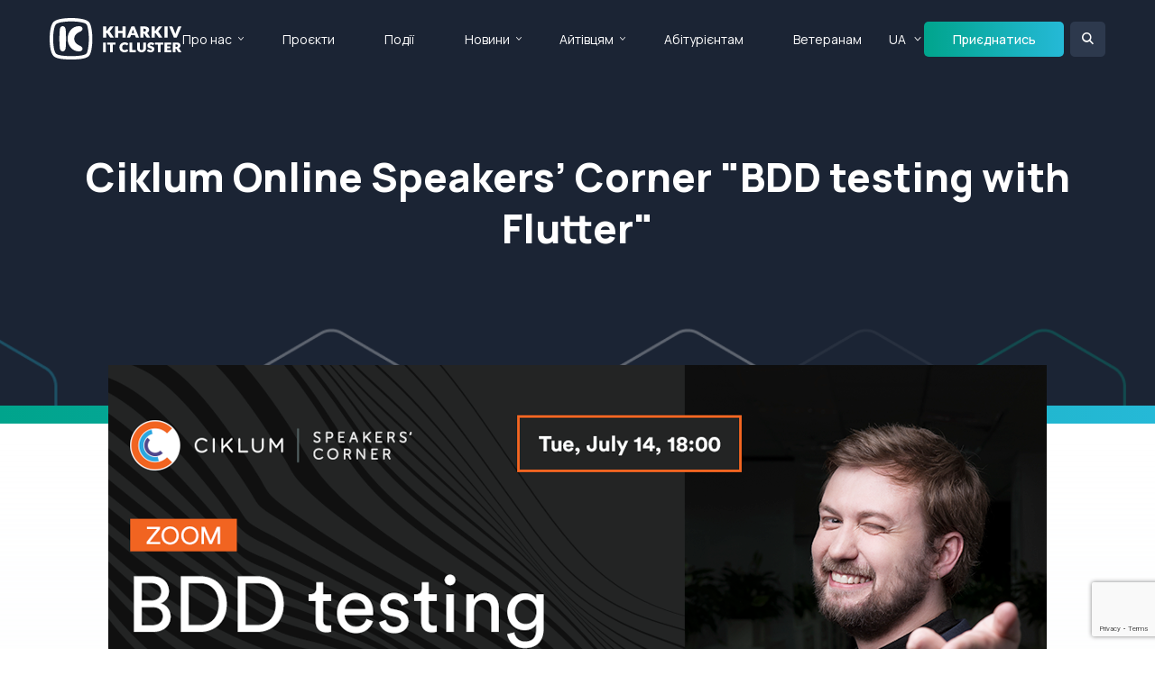

--- FILE ---
content_type: text/html; charset=utf-8
request_url: https://it-kharkiv.com/events/ua/ciklum-online-speakers-corner-bdd-testing-with-flutter
body_size: 7011
content:
<!doctype html>
<html lang="en">

<head>
 <link media="all" rel="stylesheet" href="/cms-assets/css/main.css" nonce='be73c1f8afbc688e6edf2c3c10fd4f1a'>
<meta charset="utf-8">
<meta name="viewport" content="width=device-width, initial-scale=1, shrink-to-fit=no">

            <meta name="description" content="Ми дуже раді запросити бажаючих приєднатися до нашого online Speakers’ Corner "BDD testing with Flutter", який проведе Олександр Леущенко, Head of mobile"> 

    <link rel="canonical" href="https://it-kharkiv.com/events/ua/ciklum-online-speakers-corner-bdd-testing-with-flutter">


<meta property="og:locale" content="uk_UA">
<meta property="og:type" content="article">
<meta property="og:title" content="Ciklum Online Speakers’ Corner "BDD testing with Flutter" - подія Kharkiv IT Cluster">
<meta property="og:description" content="Ми дуже раді запросити бажаючих приєднатися до нашого online Speakers’ Corner "BDD testing with Flutter", який проведе Олександр Леущенко, Head of mobile">
<meta property="og:url" content="https://it-kharkiv.com/events/ua/ciklum-online-speakers-corner-bdd-testing-with-flutter">
<meta property="og:site_name" content="Kharkiv IT Cluster">

<link rel="preconnect" href="https://fonts.googleapis.com">
<link rel="preconnect" href="https://fonts.gstatic.com" crossorigin>
<link href="https://fonts.googleapis.com/css2?family=Manrope:wght@200..800&display=swap" rel="stylesheet">

<link rel="stylesheet" href="https://code.jquery.com/ui/1.13.2/themes/base/jquery-ui.css">
<link rel="stylesheet" href="https://cdn.jsdelivr.net/npm/swiper@9/swiper-bundle.min.css">
<link rel="stylesheet" href="https://cdnjs.cloudflare.com/ajax/libs/fancybox/3.5.7/jquery.fancybox.min.css">
<link rel="stylesheet" href="/css/main.min.css">

<script src="https://code.jquery.com/jquery-3.7.1.min.js" integrity="sha256-/JqT3SQfawRcv/BIHPThkBvs0OEvtFFmqPF/lYI/Cxo=" crossorigin="anonymous"></script>
<script src="https://cdnjs.cloudflare.com/ajax/libs/jquery-migrate/3.0.1/jquery-migrate.js"></script>
<script src="https://code.jquery.com/ui/1.13.2/jquery-ui.js"></script>
<script src="https://cdn.jsdelivr.net/npm/swiper@9/swiper-bundle.min.js"></script>
<script src="https://cdnjs.cloudflare.com/ajax/libs/fancybox/3.5.7/jquery.fancybox.min.js"></script>
<script type="text/javascript" src="https://maps.googleapis.com/maps/api/js?key=AIzaSyANHh3erG5-mNfGYXzRDZA2H_jnrkfEWxg"></script>
<script src="https://kit.fontawesome.com/ed9b260dd8.js" crossorigin="anonymous"></script>
<script src="/js/jquery.main.js"></script>
<script src="/js/sort.js"></script>

<title>Ciklum Online Speakers’ Corner "BDD testing with Flutter" - подія Kharkiv IT Cluster</title>
<script src='https://www.google.com/recaptcha/api.js?render=6Ld5QIoUAAAAAKznGOlK7z6mgqJ8ajRUc3CK5M17' nonce='be73c1f8afbc688e6edf2c3c10fd4f1a'></script>
<script src="/cms-assets/js/ecommerce/price-calculation.min.js?v=" nonce='be73c1f8afbc688e6edf2c3c10fd4f1a'></script>
 
 </head>

<body>
    <div id="wrapper">
<div class="loader-holder"><div class="loader"><div></div><div></div><div></div><div></div></div></div>
<header id="header">
    <div class="container">
        <div class="logo-holder">
            <a href="#" class="nav-opener"><span></span></a>
            <div class="logo">
                <a href="/">
                    <img class="white-logo" src="/images/logo.svg" alt="">
                    <img class="colored-logo" src="/images/logo-colored.svg" alt="">
                </a>
            </div>
        </div>
        <div class="nav-holder">
            <div class="search-holder">
                <form action="/search-results" class="form">
                    <input type="search" name="SearchKeyword" placeholder="Пошук"/>
                    <button type="submit"><i class="icon-search"></i></button>
                </form>
            </div>
<nav id="nav">
	<ul class="reset-list">
<li>
	<a href="#"
>Про нас</a>
    <div class="drop-down">
        <ul class="reset-list">
<li>
	<a href="/about-us"
>Kharkiv IT Cluster</a>
</li><li>
	<a href="/it-kharkiv"
>IT Харків</a>
</li><li>
	<a href="/members"
>Усі учасники</a>
</li><li>
	<a href="/it-companies-catalog"
>Каталог IT компаній</a>
</li><li>
	<a href="/join-company"
>Приєднатися</a>
</li><li>
	<a href="/contact-us"
>Контакти</a>
</li>        </ul>
    </div>
</li><li>
	<a href="/projects"
>Проєкти</a>
</li><li>
	<a href="/events"
>Події</a>
</li><li>
	<a href="#"
>Новини</a>
    <div class="drop-down">
        <ul class="reset-list">
<li>
	<a href="/news"
>Усі новини</a>
</li><li>
	<a href="/media-about-us"
>ЗМІ про нас</a>
</li>        </ul>
    </div>
</li><li>
	<a href="#"
>Айтівцям</a>
    <div class="drop-down">
        <ul class="reset-list">
<li>
	<a href="/vacancies"
>Вакансії</a>
</li>        </ul>
    </div>
</li><li>
	<a href="https://portal-abiturienta.it-kharkiv.com/"
	target="_blank">Абітурієнтам</a>
</li><li>
	<a href="/projects/veterans2it-courses"
>Ветеранам </a>
</li>	</ul>
</nav>            <nav id="lang">
                <ul class="reset-list">
                    <li class="selected">
                        <a href="#">UA</a>
                        <div class="drop-down">
                            <ul class="reset-list">
                                <li class="selected"><a href="#">UA</a></li>
                                <li><a class="languageChangeButton" data-lang="to-eng" href="">EN</a></li>
                            </ul>
                        </div>
                    </li>
                </ul>
            </nav>
            <div class="info-holder">
                <ul class="company-info">
                    <li>
                        <i class="icon icon-location"></i>
                        <div class="text">
                            <address>м. Харків, <br> вул. Громадянська, 11/13</address>
                        </div>
                    </li>
                    <li>
                        <i class="icon icon-phone"></i>
                        <div class="text">
                            <a href="tel:+38(073)658-88-46">+38(073)658-88-46</a> <br>
                            <a href="tel:+38(050)658-88-46">+38(050)658-88-46</a>
                        </div>
                    </li>
                    <li>
                        <i class="icon icon-email"></i>
                        <div class="text">
                            <a href="mailto: info@it-kharkiv.com"> info@it-kharkiv.com</a>
                        </div>
                    </li>
                </ul>
                <ul class="social-networks">
                    <li><a href="https://www.facebook.com/kharkivitcluster/"><i class="icon icon-facebook"></i></a></li>
                    <li><a href="https://www.instagram.com/kharkiv.it.cluster/"><i class="icon icon-instagram"></i></a></li>
                    <li><a href=""><i class="icon icon-twitter"></i></a></li>
                    <li><a href="https://www.linkedin.com/company/kharkiv-it-cluster"><i class="icon icon-linkedin2"></i></a></li>
                </ul>
            </div>
        </div>
        <a href="/join-company" class="btn small">Приєднатись</a>
        <div class="header-search">
            <a href="#" class="search-opener"></a>
            <div class="form-holder">
                <form action="/search-results" class="form">
                    <input type="search" name="SearchKeyword" placeholder="Пошук"/>
                    <button type="submit"><i class="icon icon-search"></i></button>
                </form>
            </div>
        </div>
    </div>
</header>        <main id="main" role="main">


    <section class="banner">
        <div class="container">
            <div class="text">
                <h1>Ciklum Online Speakers’ Corner "BDD testing with Flutter"</h1>
            </div>
        </div>
    </section>
            <section class="section module-detail-section corner-top"  data-cms_ose_item_id="70370" data-cms_ose_reload_page="true" style="position: relative">
    <div class="container">
        <div class="content03">
                    <img class="main-img" src="/images/2020/07/BDD-testing-with-Flutter.png?width=1040&height=582&mode=crop" alt="">
            <div class="row-holder event-detail">
                <div class="col-3">
                    <p class="date-icon"><i class="icon icon-calendar"></i> Дата події:</p>
                        <strong class="date"><span>14</span> Червня 2020</strong>
                </div>
                <div class="col-3">
                    <p class="location"><i class="icon icon-time"></i> Час проведення</p>
                    <time class="date">00:00 </time>
                </div>
                <div class="col-3">
                    <p class="location"><i class="icon icon-location"></i> Місце проведення</p>
                    <address>Zoom</address>
                </div>
            </div>
            
            
            
            <div class="content04">
                <div class="text-holder">
                </div>
            </div>
            
            <div class="content04">
                <div class="text-holder">
                    Ми дуже раді запросити всіх бажаючих приєднатися до нашого online Speakers’ Corner "BDD testing with Flutter", який проведе <strong>Олександр Леущенко</strong>, Head of mobile у Ciklum Digital команді. Подія відбудеться <strong>14 липня, о 18.00 через ZOOM</strong>.

Для того, щоб зареєструватися, будь ласка заповніть <strong><a href="https://forms.gle/ydEnSmJGddAQpj349?fbclid=IwAR3QJljM600yTldjXo3ld9YFG5no3MsQvPjuiPW_NRL7JGPe9ZwUsfpEs9w">Google-форму.</a></strong>

Zoom-лінк буде відправлено на вашу пошту за день до івенту.

<strong>Мова доповiдi</strong>: росiйська.
<p><a class="btn" href="https://forms.gle/ydEnSmJGddAQpj349?fbclid=IwAR3QJljM600yTldjXo3ld9YFG5no3MsQvPjuiPW_NRL7JGPe9ZwUsfpEs9w">Реєстрація</a></p>
<hr/>
<strong>Для кого подія буде цікавою?</strong>
Розробники мобільних додатків, тестувальники, бізнес-аналітики, менеджери

<strong>Про доповідь.</strong>
Тестування - непроста тема навіть для досвідчених розробників мобільних додатків. З чого почати? Як структурувати тести? Чи є простий спосіб скористатися test-first підходом до дозробки?
Чи не було б простіше, якби ми могли писати тести звичайною мовою? З досвіду спікера, тести в стилі BDD є простими, легкими для написання та підтримки. Найголовніше те, що читати та доповнювати їх можуть не лише розробники, але й менеджери проектів, тестери, бізнес-аналітики та будь хто з інших членів команди.
Під час презентації ми ознайомимось із усіма методами тестування, доступними для Flutter розробників, та зануримося у BDD - один з найбільш інтуїтивних варіантів тестування.
<p><a class="btn" href="https://forms.gle/ydEnSmJGddAQpj349?fbclid=IwAR3QJljM600yTldjXo3ld9YFG5no3MsQvPjuiPW_NRL7JGPe9ZwUsfpEs9w">Реєстрація</a></p>
<h6><strong>Будемо раді бачити вас на заході! </strong></h6>
                </div>
            </div>
            
            <div class="content06">

                <div class="row-holder speakers-list">

                </div>
            </div>
        </div>
    </div>
<button data-cms_ose_edit_item_button="70370" class="cms_ose_editing_button" style="z-index:98;"><svg xmlns="http://www.w3.org/2000/svg" viewBox="0 0 500 500"><defs><style>.cms_ose_editing_button__style-1 { fill: #0091ea;}.cms_ose_editing_button__style-2 { fill: #fff; }</style></defs><g id="layer-2" data-name="layer 2"><g id="layer-1-2" data-name="layer-1"> <circle class="cms_ose_editing_button__style-1" cx="250" cy="250" r="250" /><path class="cms_ose_editing_button__style-2" d="M297.26,150.29a27,27,0,0,1,38.21,0l16.62,16.63a27,27,0,0,1,0,38.2l-20.41,20.41-54.83-54.82Zm24.89,84.77-98.36,98.32A37.07,37.07,0,0,1,208,342.74l-50.75,14.93a9.49,9.49,0,0,1-10-2.91,9.27,9.27,0,0,1-2.55-9.66l14.92-50.74A37.31,37.31,0,0,1,169,278.59l98.33-98.34Z" /></g></g></svg></button>
<button data-cms_ose_delete_item_button="70370" class="cms_ose_editing_button" style="z-index:98;"><svg xmlns="http://www.w3.org/2000/svg" viewBox="0 0 500 500"><defs><style>.cms_ose_editing_button__style-1 {  fill: #0091ea;   }.cms_ose_editing_button__style-2 {   fill: #fff;    }</style></defs><g id="layer-2" data-name="layer 2"> <g id="layer-1-2" data-name="layer-1"> <circle class="cms_ose_editing_button__style-1" cx="250" cy="250" r="250" /> <path class="cms_ose_editing_button__style-2" d="M212.53,150.08a13.44,13.44,0,0,1,12-7.44H275.2a13.44,13.44,0,0,1,12,7.44l3,6h40.38a13.46,13.46,0,1,1,0,26.92H169.12a13.46,13.46,0,0,1,0-26.92H209.5ZM321.72,338.69A20.23,20.23,0,0,1,301.58,358H198.19A20.25,20.25,0,0,1,178,338.69l-9.29-142.21h161.9Z" /> </g> </g></svg></button>
</section>

<section class="section">
    <div class="text-center">
        <p class="intro-p">Ciklum Online Speakers’ Corner "BDD testing with Flutter"</p>
            <p class="h1">Подія завершена</p>
    </div>
</section>

<div class="popup fancybox-content" id="booking-popup" style="display: none;">
    <h3>Реєстрація</h3>
<form action="/forms/cases.ashx?form=booking_form&isSubscription=false" name="booking_form"  method="post" enctype="multipart/form-data">
	<input type="text" id="FirstName" name="FirstName" placeholder="Ім’я">
	<input type="text" id="LastName" name="LastName" placeholder="Прізвище">
	<input type="email" id="Email" name="Email" required placeholder="Email">
	<input type="hidden" name="Payment_ModuleItemId" value="70370"/>
	<input type="text" data-event_one_item_price="0" name="Payment_ItemQuantity" value="1"/>
	<select id="Payment_Type" name="Payment_Type">
    	<option value="CreditCard">Credit Card</option>
    	<option value="Paypal">Paypal</option>
    	<option value="Free">Free Payment</option>
    	<option value="Cash">Cash</option>
    	<option value="EFT">EFT</option>
    	<option value="Cheque">Cheque</option>
    	<option value="MoneyOrder">Money Order</option>
	</select>
<div id="paymentFields_booking_form" class="0_payment_wrapper"></div>
<input type="hidden" name="Payment_Data"/>
<input type="hidden" name="Payment_Data_Descriptor"/>
<div id="paymentErrors_booking_form" role="alert"></div>
	<input type="hidden" name="Payment_Amount" value="0"/>
	<input type="text" disabled="disabled" id="PaymentTotalCost" value="0"/>
	<script>
 		'use strict';grecaptcha.ready(function(){function e(a){grecaptcha.execute("6Ld5QIoUAAAAAKznGOlK7z6mgqJ8ajRUc3CK5M17",{action:'general_form_booking_form'}).then(function(b){document.querySelector(".g-recaptcha-response-v3-booking_form").value=b;a&&a()})}window.customFormSubmit=new Event("customFormSubmit");let a=document.querySelector(".g-recaptcha-response-v3-booking_form").closest("form");if(null!=a){let d=!0,b=0,c=document.getElementById("paymentFields_"+a.getAttribute("name"));a.onsubmit = function(f){f.preventDefault(); if (!a.classList.contains("form-validation-error")){if(d)return b++,d=!1,a.CMS_CustomSubmit=new Event("CMS_CustomSubmit",{cancelable:!0}),e(function(){c?"true"===c.dataset.paymentEnabled?(a.dispatchEvent(window.customFormSubmit),b=0,d=!0):a.dispatchEvent(window.customFormSubmit):(a.CMS_CustomSubmit.data={form:a},a.dispatchEvent(a.CMS_CustomSubmit))}),!1;0<b&&b++;if(1<b)return alert("Form submission is in progress."),!1}};c||a.addEventListener("CMS_CustomSubmit",function(c){ c.defaultPrevented ? (b = 0, d = !0) : a.submit()})}else e()}); 
	</script>
	<input type="hidden" class="g-recaptcha-response-v3-booking_form" name="g-recaptcha-response-v3">
	<input class="btn" type="submit" value="Підтвердити">
</form></div>

<section class="section email-section">
   <div class="alt-holder">
       <div class="container">
           <h2>Підписка на email-розсилку</h2>
           <p>Бажаєте бути в курсі свіжих подій IT-сфери регіону? <br>
               Підпишіться на нашу розсилку!</p>
<form class="form" action="/forms/cases.ashx?form=mailing-list&isSubscription=false" name="mailing-list"  method="post" enctype="multipart/form-data">
	<input type="text" id="FirstName" name="FirstName" placeholder="Ім’я *" required>
	<input type="email" id="Email" name="Email"  placeholder="Email *" required>
	<script>
 		'use strict';grecaptcha.ready(function(){function e(a){grecaptcha.execute("6Ld5QIoUAAAAAKznGOlK7z6mgqJ8ajRUc3CK5M17",{action:'general_form_mailing_list'}).then(function(b){document.querySelector(".g-recaptcha-response-v3-mailing-list").value=b;a&&a()})}window.customFormSubmit=new Event("customFormSubmit");let a=document.querySelector(".g-recaptcha-response-v3-mailing-list").closest("form");if(null!=a){let d=!0,b=0,c=document.getElementById("paymentFields_"+a.getAttribute("name"));a.onsubmit = function(f){f.preventDefault(); if (!a.classList.contains("form-validation-error")){if(d)return b++,d=!1,a.CMS_CustomSubmit=new Event("CMS_CustomSubmit",{cancelable:!0}),e(function(){c?"true"===c.dataset.paymentEnabled?(a.dispatchEvent(window.customFormSubmit),b=0,d=!0):a.dispatchEvent(window.customFormSubmit):(a.CMS_CustomSubmit.data={form:a},a.dispatchEvent(a.CMS_CustomSubmit))}),!1;0<b&&b++;if(1<b)return alert("Form submission is in progress."),!1}};c||a.addEventListener("CMS_CustomSubmit",function(c){ c.defaultPrevented ? (b = 0, d = !0) : a.submit()})}else e()}); 
	</script>
	<input type="hidden" class="g-recaptcha-response-v3-mailing-list" name="g-recaptcha-response-v3">
	<input type="submit" class="btn" value="Підписатися">
</form>       </div>
   </div>
</section>        </main>
<footer id="footer" class="footer">
    <div class="container">
        <div class="row-holder mobile-hide">
            <div class="col-2">
                <p class="h6">Про нас</p>
<ul class="footer-nav">
<li>
	<a href="/about-us"
>Kharkiv IT Cluster</a>
</li><li>
	<a href="/it-kharkiv"
>IT Харків</a>
</li><li>
	<a href="/members"
>Усі учасники</a>
</li><li>
	<a href="/it-companies-catalog"
>Каталог IT компаній</a>
</li><li>
	<a href="/join-company"
>Приєднатися</a>
</li><li>
	<a href="/contact-us"
>Контакти</a>
</li></ul>            </div>
            <div class="col-2">
                <p class="h6">Проєкти</p>
<ul class="footer-nav">
<li>
	<a href="/projects"
>Усі проєкти</a>
</li><li>
	<a href="#"
>Ветеранам</a>
</li></ul>            </div>
            <div class="col-2">
                <p class="h6">Події</p>
<ul class="footer-nav">
<li>
	<a href="/events"
>Майбутні</a>
</li><li>
	<a href="/events-calendar"
>Календар</a>
</li><li>
	<a href="/events-archive"
>Архів подій</a>
</li><li>
	<a href="/add-event"
>Додати подію</a>
</li></ul>            </div>
            <div class="col-2">
                <p class="h6">Новини</p>
<ul class="footer-nav">
<li>
	<a href="/news/"
>Усі новини</a>
</li><li>
	<a href="/media-about-us"
>ЗМІ про нас</a>
</li></ul>            </div>
            <div class="col-2">
                <p class="h6">Спеціалісту</p>
<ul class="footer-nav">
<li>
	<a href="/projects/it-community"
>IT Community</a>
</li><li>
	<a href="/vacancies"
>Вакансії учасників кластера</a>
</li></ul>            </div>
            <div class="col-2">
                <p class="h6">Абітурієнтові</p>
<ul class="footer-nav">
<li>
	<a href="https://portal-abiturienta.it-kharkiv.com/"
	target="_blank">Портал Абітурієнта</a>
</li><li>
	<a href="https://portal-abiturienta.it-kharkiv.com/universities"
>Навчальні заклади</a>
</li><li>
	<a href="https://portal-abiturienta.it-kharkiv.com/%D0%B2%D1%81%D1%82%D1%83%D0%BF-2023"
>Вступна кампанія</a>
</li></ul>            </div>
        </div>
        <section class="info-section contact-info">
            <div class="row-holder">
                <div class="col-3">
                    <div class="logo">
                        <a href="/"><img width="158px" src="/images/logo-colored.svg" alt="it cluster kharkiv"></a>
                    </div>
                </div>
                <div class="col-3">
                    <div class="info">
                        <i class="icon icon-location"></i>
                        <div class="text">
                            <address>м. Харків, <br> вул. Громадянська, 11/13</address>
                        </div>
                    </div>
                </div>
                <div class="col-3">
                    <div class="info">
                        <i class="icon icon-phone"></i>
                        <div class="text">
                            <a href="tel:+38(073)658-88-46">+38(073)658-88-46</a> <br>
                            <a href="tel:+38(050)658-88-46">+38(050)658-88-46</a>
                        </div>
                    </div>
                </div>
                <div class="col-3">
                    <div class="info">
                        <i class="icon icon-email"></i>
                        <div class="text">
                            <a href="mailto: info@it-kharkiv.com"> info@it-kharkiv.com</a>
                        </div>
                    </div>
                </div>
            </div>
<ul class="social-networks">
    <li><a href="https://www.facebook.com/kharkivitcluster/" target="_blank"><i class="icon fa-brands fa-facebook-f"></i></a></li>
    <li><a href="https://www.instagram.com/kharkiv.it.cluster/" target="_blank"><i class="icon fa-brands fa-instagram"></i></a></li>
    <li><a href="https://x.com/kharkivit" target="_blank"><i class="icon fa-brands fa-x-twitter"></i></a></li>
    <li><a href="https://www.linkedin.com/company/kharkiv-it-cluster" target="_blank"><i class="icon fa-brands fa-linkedin-in"></i></a></li>
    <li><a href="https://www.youtube.com/channel/UCr7jkDb4gbAaNwpDR7Xtm8Q" target="_blank"><i class="icon fa-brands fa-youtube"></i></a></li>
</ul>            <p class="copy">Copyrights 2025 © Kharkiv IT Cluster.</p>
            <p class="creator">Powered by <a href="https://webinone.com/" target="_blank"><img width="109px" src="/images/logo-webinone.svg" alt="Webinone Logo"></a></p>
        </section>
    </div>
</footer>
<a href="#" class="back-to-top"><i class="icon icon-arrow-right"></i></a>    </div>
</body>

</html>

--- FILE ---
content_type: text/html; charset=utf-8
request_url: https://www.google.com/recaptcha/api2/anchor?ar=1&k=6Ld5QIoUAAAAAKznGOlK7z6mgqJ8ajRUc3CK5M17&co=aHR0cHM6Ly9pdC1raGFya2l2LmNvbTo0NDM.&hl=en&v=PoyoqOPhxBO7pBk68S4YbpHZ&size=invisible&anchor-ms=20000&execute-ms=30000&cb=p4bwxap79m49
body_size: 48444
content:
<!DOCTYPE HTML><html dir="ltr" lang="en"><head><meta http-equiv="Content-Type" content="text/html; charset=UTF-8">
<meta http-equiv="X-UA-Compatible" content="IE=edge">
<title>reCAPTCHA</title>
<style type="text/css">
/* cyrillic-ext */
@font-face {
  font-family: 'Roboto';
  font-style: normal;
  font-weight: 400;
  font-stretch: 100%;
  src: url(//fonts.gstatic.com/s/roboto/v48/KFO7CnqEu92Fr1ME7kSn66aGLdTylUAMa3GUBHMdazTgWw.woff2) format('woff2');
  unicode-range: U+0460-052F, U+1C80-1C8A, U+20B4, U+2DE0-2DFF, U+A640-A69F, U+FE2E-FE2F;
}
/* cyrillic */
@font-face {
  font-family: 'Roboto';
  font-style: normal;
  font-weight: 400;
  font-stretch: 100%;
  src: url(//fonts.gstatic.com/s/roboto/v48/KFO7CnqEu92Fr1ME7kSn66aGLdTylUAMa3iUBHMdazTgWw.woff2) format('woff2');
  unicode-range: U+0301, U+0400-045F, U+0490-0491, U+04B0-04B1, U+2116;
}
/* greek-ext */
@font-face {
  font-family: 'Roboto';
  font-style: normal;
  font-weight: 400;
  font-stretch: 100%;
  src: url(//fonts.gstatic.com/s/roboto/v48/KFO7CnqEu92Fr1ME7kSn66aGLdTylUAMa3CUBHMdazTgWw.woff2) format('woff2');
  unicode-range: U+1F00-1FFF;
}
/* greek */
@font-face {
  font-family: 'Roboto';
  font-style: normal;
  font-weight: 400;
  font-stretch: 100%;
  src: url(//fonts.gstatic.com/s/roboto/v48/KFO7CnqEu92Fr1ME7kSn66aGLdTylUAMa3-UBHMdazTgWw.woff2) format('woff2');
  unicode-range: U+0370-0377, U+037A-037F, U+0384-038A, U+038C, U+038E-03A1, U+03A3-03FF;
}
/* math */
@font-face {
  font-family: 'Roboto';
  font-style: normal;
  font-weight: 400;
  font-stretch: 100%;
  src: url(//fonts.gstatic.com/s/roboto/v48/KFO7CnqEu92Fr1ME7kSn66aGLdTylUAMawCUBHMdazTgWw.woff2) format('woff2');
  unicode-range: U+0302-0303, U+0305, U+0307-0308, U+0310, U+0312, U+0315, U+031A, U+0326-0327, U+032C, U+032F-0330, U+0332-0333, U+0338, U+033A, U+0346, U+034D, U+0391-03A1, U+03A3-03A9, U+03B1-03C9, U+03D1, U+03D5-03D6, U+03F0-03F1, U+03F4-03F5, U+2016-2017, U+2034-2038, U+203C, U+2040, U+2043, U+2047, U+2050, U+2057, U+205F, U+2070-2071, U+2074-208E, U+2090-209C, U+20D0-20DC, U+20E1, U+20E5-20EF, U+2100-2112, U+2114-2115, U+2117-2121, U+2123-214F, U+2190, U+2192, U+2194-21AE, U+21B0-21E5, U+21F1-21F2, U+21F4-2211, U+2213-2214, U+2216-22FF, U+2308-230B, U+2310, U+2319, U+231C-2321, U+2336-237A, U+237C, U+2395, U+239B-23B7, U+23D0, U+23DC-23E1, U+2474-2475, U+25AF, U+25B3, U+25B7, U+25BD, U+25C1, U+25CA, U+25CC, U+25FB, U+266D-266F, U+27C0-27FF, U+2900-2AFF, U+2B0E-2B11, U+2B30-2B4C, U+2BFE, U+3030, U+FF5B, U+FF5D, U+1D400-1D7FF, U+1EE00-1EEFF;
}
/* symbols */
@font-face {
  font-family: 'Roboto';
  font-style: normal;
  font-weight: 400;
  font-stretch: 100%;
  src: url(//fonts.gstatic.com/s/roboto/v48/KFO7CnqEu92Fr1ME7kSn66aGLdTylUAMaxKUBHMdazTgWw.woff2) format('woff2');
  unicode-range: U+0001-000C, U+000E-001F, U+007F-009F, U+20DD-20E0, U+20E2-20E4, U+2150-218F, U+2190, U+2192, U+2194-2199, U+21AF, U+21E6-21F0, U+21F3, U+2218-2219, U+2299, U+22C4-22C6, U+2300-243F, U+2440-244A, U+2460-24FF, U+25A0-27BF, U+2800-28FF, U+2921-2922, U+2981, U+29BF, U+29EB, U+2B00-2BFF, U+4DC0-4DFF, U+FFF9-FFFB, U+10140-1018E, U+10190-1019C, U+101A0, U+101D0-101FD, U+102E0-102FB, U+10E60-10E7E, U+1D2C0-1D2D3, U+1D2E0-1D37F, U+1F000-1F0FF, U+1F100-1F1AD, U+1F1E6-1F1FF, U+1F30D-1F30F, U+1F315, U+1F31C, U+1F31E, U+1F320-1F32C, U+1F336, U+1F378, U+1F37D, U+1F382, U+1F393-1F39F, U+1F3A7-1F3A8, U+1F3AC-1F3AF, U+1F3C2, U+1F3C4-1F3C6, U+1F3CA-1F3CE, U+1F3D4-1F3E0, U+1F3ED, U+1F3F1-1F3F3, U+1F3F5-1F3F7, U+1F408, U+1F415, U+1F41F, U+1F426, U+1F43F, U+1F441-1F442, U+1F444, U+1F446-1F449, U+1F44C-1F44E, U+1F453, U+1F46A, U+1F47D, U+1F4A3, U+1F4B0, U+1F4B3, U+1F4B9, U+1F4BB, U+1F4BF, U+1F4C8-1F4CB, U+1F4D6, U+1F4DA, U+1F4DF, U+1F4E3-1F4E6, U+1F4EA-1F4ED, U+1F4F7, U+1F4F9-1F4FB, U+1F4FD-1F4FE, U+1F503, U+1F507-1F50B, U+1F50D, U+1F512-1F513, U+1F53E-1F54A, U+1F54F-1F5FA, U+1F610, U+1F650-1F67F, U+1F687, U+1F68D, U+1F691, U+1F694, U+1F698, U+1F6AD, U+1F6B2, U+1F6B9-1F6BA, U+1F6BC, U+1F6C6-1F6CF, U+1F6D3-1F6D7, U+1F6E0-1F6EA, U+1F6F0-1F6F3, U+1F6F7-1F6FC, U+1F700-1F7FF, U+1F800-1F80B, U+1F810-1F847, U+1F850-1F859, U+1F860-1F887, U+1F890-1F8AD, U+1F8B0-1F8BB, U+1F8C0-1F8C1, U+1F900-1F90B, U+1F93B, U+1F946, U+1F984, U+1F996, U+1F9E9, U+1FA00-1FA6F, U+1FA70-1FA7C, U+1FA80-1FA89, U+1FA8F-1FAC6, U+1FACE-1FADC, U+1FADF-1FAE9, U+1FAF0-1FAF8, U+1FB00-1FBFF;
}
/* vietnamese */
@font-face {
  font-family: 'Roboto';
  font-style: normal;
  font-weight: 400;
  font-stretch: 100%;
  src: url(//fonts.gstatic.com/s/roboto/v48/KFO7CnqEu92Fr1ME7kSn66aGLdTylUAMa3OUBHMdazTgWw.woff2) format('woff2');
  unicode-range: U+0102-0103, U+0110-0111, U+0128-0129, U+0168-0169, U+01A0-01A1, U+01AF-01B0, U+0300-0301, U+0303-0304, U+0308-0309, U+0323, U+0329, U+1EA0-1EF9, U+20AB;
}
/* latin-ext */
@font-face {
  font-family: 'Roboto';
  font-style: normal;
  font-weight: 400;
  font-stretch: 100%;
  src: url(//fonts.gstatic.com/s/roboto/v48/KFO7CnqEu92Fr1ME7kSn66aGLdTylUAMa3KUBHMdazTgWw.woff2) format('woff2');
  unicode-range: U+0100-02BA, U+02BD-02C5, U+02C7-02CC, U+02CE-02D7, U+02DD-02FF, U+0304, U+0308, U+0329, U+1D00-1DBF, U+1E00-1E9F, U+1EF2-1EFF, U+2020, U+20A0-20AB, U+20AD-20C0, U+2113, U+2C60-2C7F, U+A720-A7FF;
}
/* latin */
@font-face {
  font-family: 'Roboto';
  font-style: normal;
  font-weight: 400;
  font-stretch: 100%;
  src: url(//fonts.gstatic.com/s/roboto/v48/KFO7CnqEu92Fr1ME7kSn66aGLdTylUAMa3yUBHMdazQ.woff2) format('woff2');
  unicode-range: U+0000-00FF, U+0131, U+0152-0153, U+02BB-02BC, U+02C6, U+02DA, U+02DC, U+0304, U+0308, U+0329, U+2000-206F, U+20AC, U+2122, U+2191, U+2193, U+2212, U+2215, U+FEFF, U+FFFD;
}
/* cyrillic-ext */
@font-face {
  font-family: 'Roboto';
  font-style: normal;
  font-weight: 500;
  font-stretch: 100%;
  src: url(//fonts.gstatic.com/s/roboto/v48/KFO7CnqEu92Fr1ME7kSn66aGLdTylUAMa3GUBHMdazTgWw.woff2) format('woff2');
  unicode-range: U+0460-052F, U+1C80-1C8A, U+20B4, U+2DE0-2DFF, U+A640-A69F, U+FE2E-FE2F;
}
/* cyrillic */
@font-face {
  font-family: 'Roboto';
  font-style: normal;
  font-weight: 500;
  font-stretch: 100%;
  src: url(//fonts.gstatic.com/s/roboto/v48/KFO7CnqEu92Fr1ME7kSn66aGLdTylUAMa3iUBHMdazTgWw.woff2) format('woff2');
  unicode-range: U+0301, U+0400-045F, U+0490-0491, U+04B0-04B1, U+2116;
}
/* greek-ext */
@font-face {
  font-family: 'Roboto';
  font-style: normal;
  font-weight: 500;
  font-stretch: 100%;
  src: url(//fonts.gstatic.com/s/roboto/v48/KFO7CnqEu92Fr1ME7kSn66aGLdTylUAMa3CUBHMdazTgWw.woff2) format('woff2');
  unicode-range: U+1F00-1FFF;
}
/* greek */
@font-face {
  font-family: 'Roboto';
  font-style: normal;
  font-weight: 500;
  font-stretch: 100%;
  src: url(//fonts.gstatic.com/s/roboto/v48/KFO7CnqEu92Fr1ME7kSn66aGLdTylUAMa3-UBHMdazTgWw.woff2) format('woff2');
  unicode-range: U+0370-0377, U+037A-037F, U+0384-038A, U+038C, U+038E-03A1, U+03A3-03FF;
}
/* math */
@font-face {
  font-family: 'Roboto';
  font-style: normal;
  font-weight: 500;
  font-stretch: 100%;
  src: url(//fonts.gstatic.com/s/roboto/v48/KFO7CnqEu92Fr1ME7kSn66aGLdTylUAMawCUBHMdazTgWw.woff2) format('woff2');
  unicode-range: U+0302-0303, U+0305, U+0307-0308, U+0310, U+0312, U+0315, U+031A, U+0326-0327, U+032C, U+032F-0330, U+0332-0333, U+0338, U+033A, U+0346, U+034D, U+0391-03A1, U+03A3-03A9, U+03B1-03C9, U+03D1, U+03D5-03D6, U+03F0-03F1, U+03F4-03F5, U+2016-2017, U+2034-2038, U+203C, U+2040, U+2043, U+2047, U+2050, U+2057, U+205F, U+2070-2071, U+2074-208E, U+2090-209C, U+20D0-20DC, U+20E1, U+20E5-20EF, U+2100-2112, U+2114-2115, U+2117-2121, U+2123-214F, U+2190, U+2192, U+2194-21AE, U+21B0-21E5, U+21F1-21F2, U+21F4-2211, U+2213-2214, U+2216-22FF, U+2308-230B, U+2310, U+2319, U+231C-2321, U+2336-237A, U+237C, U+2395, U+239B-23B7, U+23D0, U+23DC-23E1, U+2474-2475, U+25AF, U+25B3, U+25B7, U+25BD, U+25C1, U+25CA, U+25CC, U+25FB, U+266D-266F, U+27C0-27FF, U+2900-2AFF, U+2B0E-2B11, U+2B30-2B4C, U+2BFE, U+3030, U+FF5B, U+FF5D, U+1D400-1D7FF, U+1EE00-1EEFF;
}
/* symbols */
@font-face {
  font-family: 'Roboto';
  font-style: normal;
  font-weight: 500;
  font-stretch: 100%;
  src: url(//fonts.gstatic.com/s/roboto/v48/KFO7CnqEu92Fr1ME7kSn66aGLdTylUAMaxKUBHMdazTgWw.woff2) format('woff2');
  unicode-range: U+0001-000C, U+000E-001F, U+007F-009F, U+20DD-20E0, U+20E2-20E4, U+2150-218F, U+2190, U+2192, U+2194-2199, U+21AF, U+21E6-21F0, U+21F3, U+2218-2219, U+2299, U+22C4-22C6, U+2300-243F, U+2440-244A, U+2460-24FF, U+25A0-27BF, U+2800-28FF, U+2921-2922, U+2981, U+29BF, U+29EB, U+2B00-2BFF, U+4DC0-4DFF, U+FFF9-FFFB, U+10140-1018E, U+10190-1019C, U+101A0, U+101D0-101FD, U+102E0-102FB, U+10E60-10E7E, U+1D2C0-1D2D3, U+1D2E0-1D37F, U+1F000-1F0FF, U+1F100-1F1AD, U+1F1E6-1F1FF, U+1F30D-1F30F, U+1F315, U+1F31C, U+1F31E, U+1F320-1F32C, U+1F336, U+1F378, U+1F37D, U+1F382, U+1F393-1F39F, U+1F3A7-1F3A8, U+1F3AC-1F3AF, U+1F3C2, U+1F3C4-1F3C6, U+1F3CA-1F3CE, U+1F3D4-1F3E0, U+1F3ED, U+1F3F1-1F3F3, U+1F3F5-1F3F7, U+1F408, U+1F415, U+1F41F, U+1F426, U+1F43F, U+1F441-1F442, U+1F444, U+1F446-1F449, U+1F44C-1F44E, U+1F453, U+1F46A, U+1F47D, U+1F4A3, U+1F4B0, U+1F4B3, U+1F4B9, U+1F4BB, U+1F4BF, U+1F4C8-1F4CB, U+1F4D6, U+1F4DA, U+1F4DF, U+1F4E3-1F4E6, U+1F4EA-1F4ED, U+1F4F7, U+1F4F9-1F4FB, U+1F4FD-1F4FE, U+1F503, U+1F507-1F50B, U+1F50D, U+1F512-1F513, U+1F53E-1F54A, U+1F54F-1F5FA, U+1F610, U+1F650-1F67F, U+1F687, U+1F68D, U+1F691, U+1F694, U+1F698, U+1F6AD, U+1F6B2, U+1F6B9-1F6BA, U+1F6BC, U+1F6C6-1F6CF, U+1F6D3-1F6D7, U+1F6E0-1F6EA, U+1F6F0-1F6F3, U+1F6F7-1F6FC, U+1F700-1F7FF, U+1F800-1F80B, U+1F810-1F847, U+1F850-1F859, U+1F860-1F887, U+1F890-1F8AD, U+1F8B0-1F8BB, U+1F8C0-1F8C1, U+1F900-1F90B, U+1F93B, U+1F946, U+1F984, U+1F996, U+1F9E9, U+1FA00-1FA6F, U+1FA70-1FA7C, U+1FA80-1FA89, U+1FA8F-1FAC6, U+1FACE-1FADC, U+1FADF-1FAE9, U+1FAF0-1FAF8, U+1FB00-1FBFF;
}
/* vietnamese */
@font-face {
  font-family: 'Roboto';
  font-style: normal;
  font-weight: 500;
  font-stretch: 100%;
  src: url(//fonts.gstatic.com/s/roboto/v48/KFO7CnqEu92Fr1ME7kSn66aGLdTylUAMa3OUBHMdazTgWw.woff2) format('woff2');
  unicode-range: U+0102-0103, U+0110-0111, U+0128-0129, U+0168-0169, U+01A0-01A1, U+01AF-01B0, U+0300-0301, U+0303-0304, U+0308-0309, U+0323, U+0329, U+1EA0-1EF9, U+20AB;
}
/* latin-ext */
@font-face {
  font-family: 'Roboto';
  font-style: normal;
  font-weight: 500;
  font-stretch: 100%;
  src: url(//fonts.gstatic.com/s/roboto/v48/KFO7CnqEu92Fr1ME7kSn66aGLdTylUAMa3KUBHMdazTgWw.woff2) format('woff2');
  unicode-range: U+0100-02BA, U+02BD-02C5, U+02C7-02CC, U+02CE-02D7, U+02DD-02FF, U+0304, U+0308, U+0329, U+1D00-1DBF, U+1E00-1E9F, U+1EF2-1EFF, U+2020, U+20A0-20AB, U+20AD-20C0, U+2113, U+2C60-2C7F, U+A720-A7FF;
}
/* latin */
@font-face {
  font-family: 'Roboto';
  font-style: normal;
  font-weight: 500;
  font-stretch: 100%;
  src: url(//fonts.gstatic.com/s/roboto/v48/KFO7CnqEu92Fr1ME7kSn66aGLdTylUAMa3yUBHMdazQ.woff2) format('woff2');
  unicode-range: U+0000-00FF, U+0131, U+0152-0153, U+02BB-02BC, U+02C6, U+02DA, U+02DC, U+0304, U+0308, U+0329, U+2000-206F, U+20AC, U+2122, U+2191, U+2193, U+2212, U+2215, U+FEFF, U+FFFD;
}
/* cyrillic-ext */
@font-face {
  font-family: 'Roboto';
  font-style: normal;
  font-weight: 900;
  font-stretch: 100%;
  src: url(//fonts.gstatic.com/s/roboto/v48/KFO7CnqEu92Fr1ME7kSn66aGLdTylUAMa3GUBHMdazTgWw.woff2) format('woff2');
  unicode-range: U+0460-052F, U+1C80-1C8A, U+20B4, U+2DE0-2DFF, U+A640-A69F, U+FE2E-FE2F;
}
/* cyrillic */
@font-face {
  font-family: 'Roboto';
  font-style: normal;
  font-weight: 900;
  font-stretch: 100%;
  src: url(//fonts.gstatic.com/s/roboto/v48/KFO7CnqEu92Fr1ME7kSn66aGLdTylUAMa3iUBHMdazTgWw.woff2) format('woff2');
  unicode-range: U+0301, U+0400-045F, U+0490-0491, U+04B0-04B1, U+2116;
}
/* greek-ext */
@font-face {
  font-family: 'Roboto';
  font-style: normal;
  font-weight: 900;
  font-stretch: 100%;
  src: url(//fonts.gstatic.com/s/roboto/v48/KFO7CnqEu92Fr1ME7kSn66aGLdTylUAMa3CUBHMdazTgWw.woff2) format('woff2');
  unicode-range: U+1F00-1FFF;
}
/* greek */
@font-face {
  font-family: 'Roboto';
  font-style: normal;
  font-weight: 900;
  font-stretch: 100%;
  src: url(//fonts.gstatic.com/s/roboto/v48/KFO7CnqEu92Fr1ME7kSn66aGLdTylUAMa3-UBHMdazTgWw.woff2) format('woff2');
  unicode-range: U+0370-0377, U+037A-037F, U+0384-038A, U+038C, U+038E-03A1, U+03A3-03FF;
}
/* math */
@font-face {
  font-family: 'Roboto';
  font-style: normal;
  font-weight: 900;
  font-stretch: 100%;
  src: url(//fonts.gstatic.com/s/roboto/v48/KFO7CnqEu92Fr1ME7kSn66aGLdTylUAMawCUBHMdazTgWw.woff2) format('woff2');
  unicode-range: U+0302-0303, U+0305, U+0307-0308, U+0310, U+0312, U+0315, U+031A, U+0326-0327, U+032C, U+032F-0330, U+0332-0333, U+0338, U+033A, U+0346, U+034D, U+0391-03A1, U+03A3-03A9, U+03B1-03C9, U+03D1, U+03D5-03D6, U+03F0-03F1, U+03F4-03F5, U+2016-2017, U+2034-2038, U+203C, U+2040, U+2043, U+2047, U+2050, U+2057, U+205F, U+2070-2071, U+2074-208E, U+2090-209C, U+20D0-20DC, U+20E1, U+20E5-20EF, U+2100-2112, U+2114-2115, U+2117-2121, U+2123-214F, U+2190, U+2192, U+2194-21AE, U+21B0-21E5, U+21F1-21F2, U+21F4-2211, U+2213-2214, U+2216-22FF, U+2308-230B, U+2310, U+2319, U+231C-2321, U+2336-237A, U+237C, U+2395, U+239B-23B7, U+23D0, U+23DC-23E1, U+2474-2475, U+25AF, U+25B3, U+25B7, U+25BD, U+25C1, U+25CA, U+25CC, U+25FB, U+266D-266F, U+27C0-27FF, U+2900-2AFF, U+2B0E-2B11, U+2B30-2B4C, U+2BFE, U+3030, U+FF5B, U+FF5D, U+1D400-1D7FF, U+1EE00-1EEFF;
}
/* symbols */
@font-face {
  font-family: 'Roboto';
  font-style: normal;
  font-weight: 900;
  font-stretch: 100%;
  src: url(//fonts.gstatic.com/s/roboto/v48/KFO7CnqEu92Fr1ME7kSn66aGLdTylUAMaxKUBHMdazTgWw.woff2) format('woff2');
  unicode-range: U+0001-000C, U+000E-001F, U+007F-009F, U+20DD-20E0, U+20E2-20E4, U+2150-218F, U+2190, U+2192, U+2194-2199, U+21AF, U+21E6-21F0, U+21F3, U+2218-2219, U+2299, U+22C4-22C6, U+2300-243F, U+2440-244A, U+2460-24FF, U+25A0-27BF, U+2800-28FF, U+2921-2922, U+2981, U+29BF, U+29EB, U+2B00-2BFF, U+4DC0-4DFF, U+FFF9-FFFB, U+10140-1018E, U+10190-1019C, U+101A0, U+101D0-101FD, U+102E0-102FB, U+10E60-10E7E, U+1D2C0-1D2D3, U+1D2E0-1D37F, U+1F000-1F0FF, U+1F100-1F1AD, U+1F1E6-1F1FF, U+1F30D-1F30F, U+1F315, U+1F31C, U+1F31E, U+1F320-1F32C, U+1F336, U+1F378, U+1F37D, U+1F382, U+1F393-1F39F, U+1F3A7-1F3A8, U+1F3AC-1F3AF, U+1F3C2, U+1F3C4-1F3C6, U+1F3CA-1F3CE, U+1F3D4-1F3E0, U+1F3ED, U+1F3F1-1F3F3, U+1F3F5-1F3F7, U+1F408, U+1F415, U+1F41F, U+1F426, U+1F43F, U+1F441-1F442, U+1F444, U+1F446-1F449, U+1F44C-1F44E, U+1F453, U+1F46A, U+1F47D, U+1F4A3, U+1F4B0, U+1F4B3, U+1F4B9, U+1F4BB, U+1F4BF, U+1F4C8-1F4CB, U+1F4D6, U+1F4DA, U+1F4DF, U+1F4E3-1F4E6, U+1F4EA-1F4ED, U+1F4F7, U+1F4F9-1F4FB, U+1F4FD-1F4FE, U+1F503, U+1F507-1F50B, U+1F50D, U+1F512-1F513, U+1F53E-1F54A, U+1F54F-1F5FA, U+1F610, U+1F650-1F67F, U+1F687, U+1F68D, U+1F691, U+1F694, U+1F698, U+1F6AD, U+1F6B2, U+1F6B9-1F6BA, U+1F6BC, U+1F6C6-1F6CF, U+1F6D3-1F6D7, U+1F6E0-1F6EA, U+1F6F0-1F6F3, U+1F6F7-1F6FC, U+1F700-1F7FF, U+1F800-1F80B, U+1F810-1F847, U+1F850-1F859, U+1F860-1F887, U+1F890-1F8AD, U+1F8B0-1F8BB, U+1F8C0-1F8C1, U+1F900-1F90B, U+1F93B, U+1F946, U+1F984, U+1F996, U+1F9E9, U+1FA00-1FA6F, U+1FA70-1FA7C, U+1FA80-1FA89, U+1FA8F-1FAC6, U+1FACE-1FADC, U+1FADF-1FAE9, U+1FAF0-1FAF8, U+1FB00-1FBFF;
}
/* vietnamese */
@font-face {
  font-family: 'Roboto';
  font-style: normal;
  font-weight: 900;
  font-stretch: 100%;
  src: url(//fonts.gstatic.com/s/roboto/v48/KFO7CnqEu92Fr1ME7kSn66aGLdTylUAMa3OUBHMdazTgWw.woff2) format('woff2');
  unicode-range: U+0102-0103, U+0110-0111, U+0128-0129, U+0168-0169, U+01A0-01A1, U+01AF-01B0, U+0300-0301, U+0303-0304, U+0308-0309, U+0323, U+0329, U+1EA0-1EF9, U+20AB;
}
/* latin-ext */
@font-face {
  font-family: 'Roboto';
  font-style: normal;
  font-weight: 900;
  font-stretch: 100%;
  src: url(//fonts.gstatic.com/s/roboto/v48/KFO7CnqEu92Fr1ME7kSn66aGLdTylUAMa3KUBHMdazTgWw.woff2) format('woff2');
  unicode-range: U+0100-02BA, U+02BD-02C5, U+02C7-02CC, U+02CE-02D7, U+02DD-02FF, U+0304, U+0308, U+0329, U+1D00-1DBF, U+1E00-1E9F, U+1EF2-1EFF, U+2020, U+20A0-20AB, U+20AD-20C0, U+2113, U+2C60-2C7F, U+A720-A7FF;
}
/* latin */
@font-face {
  font-family: 'Roboto';
  font-style: normal;
  font-weight: 900;
  font-stretch: 100%;
  src: url(//fonts.gstatic.com/s/roboto/v48/KFO7CnqEu92Fr1ME7kSn66aGLdTylUAMa3yUBHMdazQ.woff2) format('woff2');
  unicode-range: U+0000-00FF, U+0131, U+0152-0153, U+02BB-02BC, U+02C6, U+02DA, U+02DC, U+0304, U+0308, U+0329, U+2000-206F, U+20AC, U+2122, U+2191, U+2193, U+2212, U+2215, U+FEFF, U+FFFD;
}

</style>
<link rel="stylesheet" type="text/css" href="https://www.gstatic.com/recaptcha/releases/PoyoqOPhxBO7pBk68S4YbpHZ/styles__ltr.css">
<script nonce="lZ0dUBuwcNsmyDlGI8PQWA" type="text/javascript">window['__recaptcha_api'] = 'https://www.google.com/recaptcha/api2/';</script>
<script type="text/javascript" src="https://www.gstatic.com/recaptcha/releases/PoyoqOPhxBO7pBk68S4YbpHZ/recaptcha__en.js" nonce="lZ0dUBuwcNsmyDlGI8PQWA">
      
    </script></head>
<body><div id="rc-anchor-alert" class="rc-anchor-alert"></div>
<input type="hidden" id="recaptcha-token" value="[base64]">
<script type="text/javascript" nonce="lZ0dUBuwcNsmyDlGI8PQWA">
      recaptcha.anchor.Main.init("[\x22ainput\x22,[\x22bgdata\x22,\x22\x22,\[base64]/[base64]/UltIKytdPWE6KGE8MjA0OD9SW0grK109YT4+NnwxOTI6KChhJjY0NTEyKT09NTUyOTYmJnErMTxoLmxlbmd0aCYmKGguY2hhckNvZGVBdChxKzEpJjY0NTEyKT09NTYzMjA/[base64]/MjU1OlI/[base64]/[base64]/[base64]/[base64]/[base64]/[base64]/[base64]/[base64]/[base64]/[base64]\x22,\[base64]\\u003d\x22,\x22QC1QJcKZw5nCojJZw6DDuMKFw4XCuGogWMOSfx0uch0Jw7Q/c1Z/YMKyw49wF2hucGPDhcKtw5XCh8K4w6t1fQguwoPCqDrCljjDrcOLwqwILMOlEXl3w51QGsK3wpguFMOgw40uwrjDmUzCksO6A8OCX8KRHMKSccK9V8OiwrwNNRLDg1PDhBgCwr5BwpI3KEQkHMKOP8ORGcO0XMO8ZsOCwqnCgV/Ch8Kgwq0cacOmKsKbwrgjNMKbYcOcwq3DuTgWwoEQbDnDg8KARcOXDMOtwqNjw6HCp8OZLwZOSMKiM8OLRcKkMgBxCsKFw6bCuivDlMOswr99D8KxMU4qZMO0wpLCgsOmfcOGw4URBMOnw5IMdE/DlULDn8O/[base64]/[base64]/[base64]/NMOGw6QTw5hWb3bCqsOfwodMKh/[base64]/wr8bEmJvw7LDhsKOHMKIw7zCmcOvV3tmScK2w5XDhsK5w5fCvsKCP0jCk8Onw4fDvFHDvSrDjwwtZxXDssO4wqY/LMKQw5BhF8OsasOCw7cJTzPCogzDjl7Cl1LDo8OtMz/[base64]/DqQp2ZMKOw7F8wrwkwq1AwrIaw5PDmcOdcsKNYMO/Y0ogwrUiw6kfw7/Dh14TG2nDlnx/MG4Yw6doEhgxwoVmbF7CrcKhKFkKB21tw7TCvTsVesKkw5hSwoXDrMOzDFRUw47DkyBOw7o+Rm3CmkhkBcOAw5Fvw7/CvMOQCMONEjjDlE5ZwqvDosKNZgJWw6HCuzUswpHDjAXDocKAwr1KPsKPw7gcWsK2LQzDng5PwodIw40VwqnCrivDksKvLXTDhjXDtDbDmyjDnF9bwr4eblfCvFLCv0xSDcOIw7rCq8KYKy/CuUx+w4zCisOswoNibmrCssKoGcK9ZsOJw7BjNE3DqsKeVE7CucO3K18cVMOzw6jDmSbCq8Kjwo7CgQHDlEcIw7nDqcOJVMKww6fDucKow6/CgRzDrS0LJ8KCDUzCplvDumMvB8KfAxENw5lbPA15HcOdwrPCn8KyV8Kkw7XDln4iwoYJwo7CqjvDn8OqwopIwonDjS/DoTPDvnxYe8OKIELCvS7Dnx3CoMOcw54Dw5rCjsOgOivDhitiw5dmbcK3OGTDhw8Ka2TDscKqdW9ywoxAw65Qwq0kwqBsbcKIBMOuw5E1wrIIM8KNScOdwpo1w7HDlUV3wrp/wqvDicK0wq/[base64]/DoFJqwp1QFx7CssKew75vw5vCikwIIQM/wqsYfcOzQlnCmsOow5w3VsK6QcKhwogGw7BSw7pYw4rCn8OeSwfCrUPCn8O8WMOBw7k3w6nDj8OTw4/Dt1XDhgPDv2ArM8Olw6kgwqIPwpBHUMOoccOewr3Dt8OdTRfCmn/DlMO4w5nCqSjCkcKFw5h+woZfwqUkwrxOcsOEbHjCjMOWYk5Nd8KCw6hdeE4+w5gOwpXDrmthb8O4woQew7NOHcOkXcKywrPDksKMZ37Csg/CnkHCh8K8LcKpwocsESfCqivCo8OSwr3ClMKkw47Ci1rCksOhwqjDi8KWwojCtsObMcKUOmAAODHChcOfw53Ctz5DQR5+H8OfBTBiwrLDkyDDusKBwo3Dh8K3wqHDglnDt1wFwr/Ch0XDumsZwrDCt8KpcsKNwpjDtcOWw5pUwqEtw4vDkWkew5UYw69+YsKVwobDsMK/L8Orw5TCpS/[base64]/[base64]/w7Q2OCjCq2fCucKBScO5bA0OwrkXZMKhXQHCojk1fsK6BcKJY8OSesO2w5nCqcOcwrLDkMO5f8ODecKXw5bCj14Uwo7DsQ/DsMKddUPColQlOMKjacOCwrHDujAMfcOzG8OHwrESU8OiR0Mrf37DlB1WwpPCvsKrwq5qw58ZPVp4JgbCmU/Cp8KNw6UjQDt2wp7DnjvDqnBANgsgVcOTwrlLSTNkBcOMw4vCn8ODBMK6w4EnGEkUUsORw6cDRcKkw7bClcKPI8OnC3MjwpbDuyjDuMK+OHvCicOXDH5xw4HDlmfCvFTDrWJLwpZRwo4gw6NcwpLCnCjChA/DpAhnw5swwrgKw4vDi8Kswq/Cm8O4J1bDosOQQDYDwrJmwpBlwrR6w4AnFnV/w6HDjcOnw6PCvsKDwrtbcm5YwrhBcX/CnsO2wrLCscKRw78ew7cxKW5mMDFtXVRfw6ptwpPDn8KswpPCqA7DjcKpw6LDgWJOw5F0w6p3w5PDlizDhsKEw73Cp8Ofw6LCvws8TcK7XsKEw55OJcOjwprDkMKcAsOAF8K/[base64]/DhxfCvMOjw4XCmyXDicOJU8OaHcKhw6gNfmJew5puwrQZdhHDu1fCrFLDkBPDqi7Cp8K+MMOtw70TwrrCimvDoMK6woJTwo7DkcOSCCJ5DcOJKsKDwpoDwo48w5Y+aWrDjRrDtsODXh3Cg8OfY0tQwqpGQMKMw4Z1w75kSko5w6DDtyjDojHDl8ObH8OTKT/DnCtAQ8KcwqbDtMK1wrHCjAtneSLDt2/CusOew73DthzCvDvCjcKiRhnDpG3Cl3DDlz7DgmLDvcKGwrwycMKlc1HCj3MzJBHCi8KOw6UDwrcKb8OvwpxhwofCvsOZw6kgwrjDkMKaw4/[base64]/DpcKHwonDvMKmwq7CtGdODjjCj8O6SsKDNE5PwqJjwrjCgMKHw4jClG/[base64]/DvQQpHwkuwr/CicK1DMKHw5TDmMKhEnpCaXd6Z8ONRVDChcOoAG/DgDd2AsObwq3DjMKFwr1XRcO3UMKUwpMDwq81PnvDucOzw77CvcOvdxIvwqkxw57CuMOHZMKePcK2XMK7EcK9FVQ2wocYXWAZCDPClUJzwojDpztAwphtFGRRVsOGIMKowpE1C8KcKx8bwp9xYcKvw60dbMO3w7kQw50MJHzDtsOsw5J/K8Kww4peHsORf2HDgBbDv0DCsjzCrBXDiStresOXY8OGw65aL1I1Q8Kfw6nCtmtoTcK5w41SL8KPb8OFwp4lwpIZwoo7wp/DonzCq8OmfcKLE8OzExDDt8Krwpp+DGrDhkZnw4MXw63DnWonw4ASbWRGZRLCsQIVW8KDC8K/[base64]/wq0MwqTDjD/[base64]/CvkPCjVMZwoAOw4oxw7HDkn/Dt8OVDcK+wrEHKsKBNsKBwq1tRsOUw4Nmwq3DosK7w4XDrCbCvQU9UsOxw5hnE0/[base64]/[base64]/[base64]/I8KWTT0jwqTCoxzDtcOAKWPDsDNMwq7Dp8K/wo0IecOTVEDCv8KYbELCkWtifsOwBsOFw5HChMKZYMOdNsKPCSdHw6PCisOJwpbCrMKvfD3DisKgwo9pL8OMwqXDrsKkw5gLHw/CjcONFSM+TA3DpcOPw4rDlMKLQUZxW8OLAcONwpIBwplCU3HDtcOdwp4JworCnmjDun7CrMKuTMKseTUUKMOlwq0nwpnDtTbCisOLfcOeWQzDr8KTfsK4wogXXDYTLUV0dsO7fn7CqcOKasOqwr/[base64]/Cm8KKUMO+wrocQTrCkkvDhXJPwofCkzlHwr7DlsOiEcOURMOtNwbDjGzDj8OgFcOSwq9Iw5XCrsKlw5LDowlyOMOuFRjCo1LCiXbCqEHDiFIbwoIzHMKxw5LDisO2woZxZm/Cm21BE3LClcO7W8KyKDRMw7cMWsK0ecOOw4nDjcOZLFDDiMKPwprCrCFhwrDDvMOLNMKaCcObMz/Ct8O1N8OddxM6w6QIwoXCmsO7P8OYAcOAwo/DvXvChFZZw6fDvR3CsQ0/wpDCgRZQwqVPfEhAw6MNw6AKBl3DnErCi8OnwrPDoEDCs8KkKsOjH0JwFMKAM8OZw6nDtyPDmMOiAsKLaSXCmsK4woPCsMKKKQjDiMOKc8KUwrFsw7XDtcKSwr3CgMKbbjjCtATCoMKkw5BGwrbDr8KAY28hMy5qwr/[base64]/DlW9RRREgYsK6YCEZagbCkcKDQHlXdsOPCcK4w78lw61peMKLYH0WwpjCqsOrEz/DqcOQBcOuw7d1wpNvfD11wqPCmDbCpTBEw7hTw6gWNMOfwpdILAPChcKXfH4Zw7TDlMKpw7jDoMOvwqjDtHrCmjzCn1HDgUjDusK2HkzCpHUvCsKMwoN8w7LCsBjCiMO6GyXDoHvDgcKvacOvN8KtwrvCuWI5w51hwpkxMsKKwqkIwqnDo2TCm8KQHU/DqyJzasKNCVjDpVInB0tCAcKRw6rCocOpw7FVAHvCksKPYyJuw5k+DnLDqy3Ck8OObsOjcsO0Q8Kyw7/CkgTDqlrCgsKPw7wbw5l6PsKewrnCqRrDm0fDt1PDh27Diy/Ch1/DmyQ0cXnDpjwZTklWLcKgOS7DucO8w6TDgMKEwpEXwocUw6PCsG3CoF4oc8KRK0gQaCnCmcOfJh3DpMKIwrzDoisEF1rClMKVwqJNcMKcw4AHwqM1J8Otdg4BCMKew61BeyNqwrM5MMOmwo03w5B9BcO/[base64]/w6NwZcOoN8OEw5wbFEXDicOGUwPCs3hqwoYxw6JmEH7CnWFvwoIQSD7CryjCocOtwqhew4ggBcO7IMONUMOLSMO+w5DDp8OLwofCpTIBw559MGddDCsAL8ONWsKbGcOKfcKOWlkiwqgvw4LDt8KrAMK+dMOjwoIZQ8OEwogLw73CuMO8wqVaw5sbwovDqTs/[base64]/DnS96CcOSUsOfw6ocNMOmw5TCksK2JMKADGdkcy4PTMKeb8K5w7JIJRvCm8OMwo8UFBoow4gGQS7CrXPCiXYbw4rDhMK4MzfDm392dcOXEcOpw4DDilIxw65zw6PCsENgVMO/wpPDncOKwr7DosO/wpMvOMKXwqM2wqXDhTAhWk8BM8KKwpnDhsOjwqnCucOBGl8ATVdmLsK/w4VJw7R6w6LDpMOZw7rDslB6w7Zxwp3CjsOiw6PCjMObBiwjwpQ6Sx56wp/CrBshwr9UwoPDk8KVwp5HG1EVdMOsw4UlwoM+ZRh5XcOYw585YG8+SQrCoXPDjQorw4/CnUrDg8OMIXpAJsKzwqnDuQHCpEAKEgbDgcOAwrg6wpgNHMKWw5rCj8KHwoLCocOowpzCuMKFAsO7wpfClw3CnsKVwqczX8O1PUNLw7/Cp8OVwo/CoUbDrmVTwr/DlFMfw55mw7zChMOIGSTCssOgwo1/wrfCizIHd1DCvjfDrMKhw5fCncK8R8Kow5UzA8O4w4vCp8OKaC3DlnvCsWR6wr/DvTLDp8K6XzwcIR7CicKBdcK0Il/DggvCp8OowoU6wpXCrUnDllR0wqvDjjjCsCjDrMOmfMK1wqrDt3cXAm/[base64]/Cl243WDcQFSzDlVQlwovDtsK0EVV8ZcODwrxSGcKww7bCjRMeDHxBYMOnd8O1wqTDrcOzwps8w4TDgg/[base64]/Ci0g1GixSJzNsUcK3FwFxw5XDr8KoKCAXKsOnMy1KwovCscOgwpldwpfDgkLDt3rCgsOXHHnDqFsnEmBUKU1tw4wLw5fCqEzCjMODworCi10nwpvCplwpw7DCjSoiAD/CmmHCu8KNw6ciwoTCksK3w6HCpMK3wrN+TQgyOcOLHV8vwpfCvsOILcOzEsORGcOqw4jCljEtDcOqb8OQwol9w5nDgRbDhwzCvsKOw5rCh2BgIMKlKWhIeRzCpcOTwpQYw7fCs8O3AGrCqwtBCMOsw7lSw4Ybwqkgwq/[base64]/[base64]/[base64]/DvcKFwrPChMKhwrTDgRIWQzITwpYEw6nDr8O+wpMtHsOowrbDrDlDwo7DjFPDmRHDs8KfwooKwrIYPnJUwrE0AsK/woVxeSTCoErClWpjwpJywplnPHLDlSbDlMKNwrJuDcOawpHCtMK/[base64]/DoB/CuMKSUjkBw6VFWBnCgEopwrZlFsKvwotsVMOXdhfCrE5owowlw6zDtEJ3wrFRI8OfT1bCoVTChXFNBU9TwrhKwq/CllN8wr1Dw6dtRCvCrcOLJMOmwrnCq2QCTwBqHTnDocODw7fDh8KRw5dUfsOfYGF1wo3Dkwx+w6fDgsKmFh3DqcK7wo4TLGDDtgBFw4l1wrnCnEttRMOnWGpTw5g6CsKtwo8Owq1Qe8Otb8OvwrR0DU3DjgfCrcKXC8KqC8OJEMKCw4rCksKKwp47w4HDnWUHw7/DokjCs2Rjw48WMcK5Kw3CoMOiwrTDg8OwZ8KDecOBD11tw7Eiwr9UFMOpw4PCkjbDnAYEK8KICsOgwpvCmMKJw5nCvcOMwpHDrcKkK8OkFDgHEcK+FFnDgcOrw7cuZW0LDHfCmcKww5/Dgm5aw7ZLwrVRcEDDksO2w6jCtcOMwpFBOcObworChi/[base64]/w49JKMOmw47DisODwqrDvDoEwoPDgsObPjgewp3DrS5VZG5xw5zCj3UWEE3CsifCnTHChMOiwq7ClHbDhWLDjMK0JlN2wpXDqMKSw4/DusO1F8ObwoU3VWPDtxs3worDgQotScK7EsKkcCnDp8O8KsOTaMKJwqZow4fCuFPCgsKRUsO6RcOPwrsCCMOKw6BRwrLDmcObf08EasKGw71mWMKvVGPDpcK5wpgKYsOFw6HCohDCjikCwqAmwo9Ve8KKWMKXPgfDtWJkM8KMwrLDjsOOw73CrsOZw5/DiXPDsX7CmMKcwqXCvcKOw7DCnnXChcK4FMKdQmvDlMKlwrXDhMKaw5PCmcKIw64sR8Kdw6okCVR1wohrwp9eEsKswoHCrhzDlsK6w4bCmcOtF1wXwoYWwrrCvsKPwrs2U8KQEkLDssO9wrHDt8OkwrLCkDLDrj/CncOCw6vDgMKew5g0wpVTZsOhwqQBwpZhXsOYwqYbWcKXw4ZiZcKQwrBTw5drw5TDjTXDugjCtlLCtMOhL8KZw4pNw6/DqMO6CMOhAw8LT8KZQAozXcO6OsKNVMOhLcOHw4PDhmnDvsKmw4rCgWjDgAdAeBfCvi8yw5l2w7F9wqHCkwbDpkjCocOKCcKuwoltwrzDnsKew5zCpUJpYMK9HcKFw7LCtMORGwVkCWPCknwowqrDpUF8w67CvA7CnBNJwo0XVR/CpsOKwr5zw6TDiGg6L8KrJ8OUO8OjcF5TVcKuLcOcw5JeBQ3Di0LCi8KdZH1BCTxIwocEH8KdwqVTw6LCvDRew5LDu3DDucKWw4/[base64]/DuMObEcO+w5VjOhF3LxjDs8KWMVTCrMKuGVdbw6fCkHBRw5PDpcOIUsKLw67CpcOrcVEiJsOlwpI3UcOHSkI7NcOow7nCjMOnw4nDscKjL8K+wospT8K8wqzDiSfDq8OjPW/[base64]/X2HDkzc2DjrCr2tXwqlyw4BcFsONfcO+wpTDp8O7acKew7Z5PigZI8K3wpbDtMOgwoh/w4o8w5bDtsO0XcOGwoNfQ8OiwrFcw4PCisO5w79qLsKxB8OfVcOAw7JRw7Jow7t/w7bCtHYewrLCjsOewqxlD8K6Fg3CkcKUTxHChHDDg8ODwr3CsTMJwrDDgsOCcsOfPcOSwrJzbUVVw4/DhcOdwp4fS3PDrMKCw47CvkQ2wqPDi8OtSw/DkMO7NiTCl8OcNCXCg0QjwrzDtgbDl3ZKw4NZZcKpBXh6wpfCpsK0w4nDusK6w4rDq0hgGsKuw7PCi8K3G0pkw5jDinxjw7bDlkdsw7PDgMOWKD/[base64]/[base64]/CoE7Cnj8JD8OgwrUmT8K8MMOyez0yG2pXw6/Dg8KSY3ErfcOnwq4pw4QewpNLZQpgGQMeBMOTYcOjwo7DqMKPwrPCtmvDncOzBMKkHcKdLsKyw5DDpcOLw7rCmRLCvyYpEVV3BG/DvcKaWcOlAsOQPcKuwo5hfW5/CUvDgQvDtnZCw5/ChVw7W8OSwqTDp8Kgw4FNw7lvw5nDqcORwpXCs8O1HcKrw4zDjsOSwrgoaBbCtMO1w7vCrcOtd1XDt8OBw4bDhsKsHVPDqwB4woFpEMKawqXDtyRNw4UzeMOjKSUje25rwqzChB8mUsKTNcOAOkRjSmxBbcOlwrDCgsK6aMKbJjdILF7CuDgOfiLCnsKrwo/[base64]/w5XDi39Vw6vCpcKuw79Xw6FjX8Ovw7nCosKMBMO/LMKswojCk8Kww59Jw7rCqMOaw5luRsOrfMOzLsKaw4fCu0/DgsOabirCj2HDr1FJworCiMKBJcOCwqYXwq41Onsywp4UCsKdw60uGXIzwp82wpHDtWrCqcKPClIUw7vCgxRsesOlwr3CqMKHwrHColPCs8OCHQ0YwqzDrTYgYcOWwqkYwq7CjMOzw6NBw79vwp/CindOYjPCrsOsAzhrw6PCuMOvext7wpDCrWnCjF4KGTjCil8QEhXCpWHCpjhLHW7Dj8Ofw7PCnyfCqWUSHMOJw508VMO7woc0w5bDhMOQLFFWwq7CtEnCoCTDlWbCtyowd8O/HcOnwpEYw6DDrBFSwqrCgsKCw7rDrTHDpCZUO0TChMOzwqU2OV4TFcKhw6fCuTDDjiJzQyvDisKXw6TCusOZZ8OSw4nCi3Jxw51HeFgQIHnDrcOvcsKHw5Bjw6vCkCrDvl/DqhdafsObXEl6dlh4VcKbG8OZw5DCpC7CvcKGw5McwrHDkjLDlsOKV8OQXcOJKXBxVWYFw51qR1TCkcKcfEUzw4zDrFxAcMOyZ0TDmxnDqHUDesOpew7DmMOQw5zCvlkSw4nDqwhvbcOpEwAQBXvDvcKqw7xOICnDksO2w6/[base64]/wos6LFPDvsKaMsOhwolKw41Dw4IfFSYfwo1Ew4UnOcObCAZYwrrDhsKsw7nCoMKxfSLDqyrDqQLDgl3CusKQHcOeNlPCj8OEA8Ofw4FyC3/DslzDoUfCkikcwqLCnCwEwpPCh8K2wqEewoZcMgzDiMKrw4YHDH1fesKAwozCj8KzDMKTRcOtw4A/[base64]/wp5ywrRTw4LCjcO8WcOGOETDhMO7BcKywr7CixRSw5bDrWLCuDHCo8OAw57DtsKJwqspw6g/[base64]/Cp8K1wpJHw4DDtsOvwrDCrkRzD1UuwqBnwqjCm0B7w4MQwplVw7DDh8OZAcKOVMK8woHDq8KbwoHCpCJ5w7bClsOKUykqDMKoGhfDujHCsAbCiMK6UcK1w6rDusOyS13Co8Kmw7UDGMKVw4/CjmvCtMKtFnTDvkHCqSzDikfDkMOGw7Rww6jChzXCnl8AwpUCwpx0dsKBZMOuw4N0w6JSw6HCk07Do0RIw5bDgxTDiXDDtBVfwrvCtcKIwqFCa1vCoiDCgMOOwoNgw7/DoMK7wrbCtX7DucOUwojDpMOBw6I2O0PCjlvDqBMNIUPDo2Ijw5M4w6nCuX3ClkzClsKwworCuhsIwpXCmcKewrU4AMORwq1MCWLDtW0HQ8K5w54Lw73CrMOYw6DDjsOwJmzDp8OjwrjCpDfDpcK6NMKrw77CjMKcwr/CpQoHFcKjdyJOw5tPwqt5wo0jw7Jhw7XDgkszJ8O5w6hQw5RBJ0sBwpTDgDvDj8K8wojClRXDu8OUw6PDm8O4Q2hNEkZkPFZFEsOlw5LCnsKdw6t1BHYlNcKpwoIORFHDold/JmjDkjgXH0grwovDj8KtDT9Yw45pw5dfwpDDkx/Dg8O7CirCnsO3wqVqwqojw6Y4wrrCjFFNNsKZOsKLw6J/wo8gJMObV3U1I3/CjxfDqsOMwr/DhH5bwozCm3zDgMK4Um7CjcO2AMO6w5M/KVXCoHITfhTDqsKNW8KOwrMnwooPCDFdwozCpMK3XcKrwrx2wrPDsMKSVMOoeyIMwoh/XcKBwq/DmiDChsO5MsOTUWHCpEpKKcOiwqUsw4XCg8OKC1xtEVh4w6dwwo4cTMKowpotw5bDk2sAw5rCm01vw5LCmwsDZcKnw5bDucKww5nDlgt/IhvCqcOoUW1XUsO9DRjCkXnCkMODcHbCgwAbY3jDlz7CiMO1wr/Dn8OPAHbCkDoxwrfDuCkyw7zCvsKpwoI3wqLDoAN9dTPCv8OSw4d1NMOBwozDjHTDp8OSQDTCsVJJwoHCs8K7wqkJwqAZdcK1CGN2D8KGw7gHQsOLEcKhw7rCr8Oww5TDnR1IfMKpTsKjUj/[base64]/DsRXClhrDl8ONwpZpNT4ILcOCf05Tw6Amw7pmdcKRw78eeXjDhcOYw6jDt8KaYMOcwolUfEjCjF/CuMO4SsOywqPDksKgwrvCi8OWwrXCv0xswpUAS0TCmQMOcW/DjGXDqsKlw4TCs2IHwq9pwocBwpsjf8KKVcOhDiPDk8KFw5tgFidtZMOYCz0hRcKJwoVPcsOQNMOabcOnLgLDhkJEMcKNw6FcwoLDkMK8wpLDo8KKUw8awrNdYMOnw6bDrsK/I8OZG8KAwqI4w59bwqLCp2vDusKFTmsQXSTCuk/DgjMoeVggQ1PDqEnDknzDtMKGegw2LcKcw63DmArCiSPDicK4wovCkMOcwrpIw5dPIXrCoF/CuxvDrC7DgFbCo8O+ZcKMdcKmwoHDs3sTZEbCi8Osw6F+w5VTXDnCkR5iGwwTwpx5ASwYw7EOw5nCk8OPw5ZTP8OWwptwUFp/WAnDqsKkHsKSB8OvGHhZwoxWdMKjZmAewqA0wpRCw7PCvsKCwrUUQjnCu8KQw7rDnyROMQsBdsKpPTrDp8KGwpIATMKqdRwRLsOqD8OiwrkHX2odcMKLWXrDrVnCjsKUw6XDisOxJcOhw4U+wqbDlcOIAjnCn8OyfMOKUCJaasOxDk/Cqhgfw67CuS/DkyHCqSDDmwvDt0gVwqXDnj/DvMOCFic5KcKTwr5lw7Yww4/Dk0U0w7R9NsKuWi/ClcKPNMOyGz7CghnDniYYMjYLBsOiNMO5w5caw4ZeGcO9woHDqm0GG2/[base64]/Dt3UXQFNsPcKaK8OXwqQiL8KgaXDCiMKsF8OSEMOkwrkXbsOJcMOww6ZJF0HCunzDrkB+w4NkBHbDscKXJMK8wowwDMKHD8KVa0DClcOxF8Ksw5/CucO+Gntvw6Zcwq3DoTRBwqLDh0EOw4rDmcOnCDtmfjYCa8KoFE/CqUM6GDEpOybDvXHDqMOuEXJ5w45BMMO0DsOLdMOowopcwp/[base64]/w78AG8OMw5jDmsK/w5kXAMKrw4/CnMOnbMOUf8K+w7VDO3h1w5PDuG7DrMOAZcORw7gXwqR9DsOYS8Kdwq4hw593eTXDhUAtw4vCq1wTw6M3Zn7Dn8KSw5TCmXXCgxJQSsOLfjPCosOxwrvCr8OJwo3CtlsnM8KuwqIYfhLCi8OBwpgDbzcvw5rCl8OeFMODw55dawDDqcKYwowTw5FnY8Kqw4zDp8O5wp/DpcO6YGLDil1VFk/[base64]/DjMOOKw0jWcOcajrCkcOtw71Nwp/[base64]/DpsOYwr4Rw4TCtsO2wprCnMOscjUKbC7DmcKeQMKUZgDCtwskD3zCqA9ww5bCmhfCo8OwwpkNwqwTUkZFXcO8w7NxD0FNwpfCpi8Ww57DqMO/TxFDwowow5XDicO2GcOTw6vDmj8mw4bDn8OxB3PCl8KTw6/CuS8hKld3w4VSDsKcXBDCuCPCs8KIBcKsOMOIwqjDox7CtcODSsKGwqXDn8KAK8KbwpVvw7/[base64]/DrsKGw4ZMKcKWwpzCmilNScOVw67DnXfCqhY0w7Mpw4geKsKnSWQVwqPDksOPD15Tw7QAw5TDrSlew4fCsBQ8Kx/DqDZBVsOqw7jDtBA4EMO+SF0GH8OnKw06w5LCi8KkHzrDhcODwqrDmhUOwo3DosO3w4kww7PDosObAsOaCgVWwrnCsAbDllFpwqTCkUg/wpLDtcKYKkwiG8K3BDcYKkXDtMKpIsKmwpHDg8KmKH1lwo5/KsOWVsOyIsO5BMOtMcOBw7/Dr8OSKCTClQkAwpvClcO+Q8KfwoRcw4LDp8K9DjpwasOjw7DCr8ORYVovTMOdw5FgwqLDlV/CgcOCwot8V8KFQsOiHsK5wpzCnMO9GE94w40Uw4AdwpvCgnbDhsKfVMOBw4jDiTgnw75/[base64]/[base64]/w6/[base64]/[base64]/CqsKaQSPCv8OlworDscOLS0oRGyQYwrFlwoZNw6tRw44IV3PCqjPDiDXCmDoIY8OVF3sQwo8twoXDlDLCqMOwwpdnScKaSCzDghLDhsKbWwzCumHCqj4tRsOVBHQnXw3Dt8Oaw50cwqI/[base64]/CjxXCnxPDr8KkMlXDuwlBGnLDhsOBwozDvcOkwpnCv8OewoXDvjh/eWZtwoXDsQtMZWwQGFotUMO0w7DCkgIawqnCnDt5wrwETMK9GMKowrLCt8OdBSXCpcKbVgIFwq7Dj8OteSVGw5pYVMKpwojDq8OGw6Q+wpNmwpzCqsOIEcK3I2IobsOxw6USw7PChMKYaMKUworCrW3CtcKsQMKMEsOnw7FhwobDuBhAwpHDmMOcw7HCkXrDrMOXNcK/OlNZHjgVdxVgw4h1IsKoLsOxw6zCkMOAw63DhhvDrcK+F3XCoF7CiMO0wp9qDDYawrp8w4dSwo7CncOxw6DCuMKRdcKQUFkGw79VwptGwp4Swq7DpMOabk3CscKGYnvCoQ/[base64]/Dh8K/G8Oww7xjw4DDs8KIw7FqNV3Ci8O0w6lzQ8OeU1LDtcOlLgLCrAMHXMOYPVjDjj4WK8O6NsKiT8KcQHc8cU8Bw7/CiAExwrU3ccO+w5fCtcKywqgEw4Q6w5rCk8O+ecOYwpltehnDl8OyLsO6wrgSw546w4rDh8OCwrw/w4jDj8KMw6VRw6nDpsKJwoHDl8KYw7lsdEfDi8OpBsOnwpTDjEFPw6jDngt1w5YcwoA8CsKRw6YQw55bw53CtQ56wqbCmMKCalnCtDUuLjVRwqgMMMKMW1cAw4NhwrvCtcK8KMOEcMOkZgfDhcK/aSvCgsK/IW0aBsO7w4zDoRTDpkMCE8OeRFbCk8KhWD8gbMOGw47Ds8OZLBJWwoTDgTrDosKawpvDksO1w5I9worCgRY+wqkJwoZ0w6EydCjCisKiwqY1wqdYJEJIw5ISLcKNw4/[base64]/w4giw40Ow4fDgMOZCmDCosOfw7FRcRNKw78Ew6jCiMOiw54YBcOxw5zDtGDDhTJrA8OvwoJBWcKiYGTCkMKAwrN/wq3DjcKGHh7CgcOtwqYgw6cKw6TDhDUmScODEhNLfEjDmsKdBQEswrzDoMKEHsOkwoXCqBI7E8KvRsKnw6DDj2tIQCvCumUTTMKePcKIw7B7LxbCoMOKNg0yVx4rHxl7L8ODB0/Dp2jDjFknwrfDvFZIwphaw7zCujjDmxdCVmDCpsO0G2vDl01ew5vDgw3DmsOVasKWGzxVw4jChGTDrUdxwqnCgcOqdcOGNMOLw5XDuMO7chJmckTDtMOyRi7CqMOCTMKpCMK2QRXDu21Bwp3DthnCsWLCpDRNwq/Do8KgwrDDtx1OYsOFwq8EDzNcw5hTw6J3I8Ogw7p0wpRXcCx3w5QWesKYw5/DnMOfw5t1A8O8w47DocOuwpwyCQTChcKfacKhRD3Dr3sawrXDl2PCukxywrbCk8OcKsKCCnLCucO0w5YHc8OAwrLDgz4Cw7E/PsOIVsK0wqTDmMOba8KLwpFeEsOkOsOeC29zwpHCvCrDrCfDuwTChWXClRZiZloPXFR+wqPDo8OKw6wnVMK6ecKIw7jDg0HCtMKJwql2AMK+Z3Fcw4Y4w54NNcO2BBs/[base64]/[base64]/A0DCp1XDnFkEZRzCh8KHw5bDugUvaUsBOcKvwpolwqZCw7nDmEo1IhjCnx7DscKySi3DssKzwrIBw740wqU/wqpTWMKTSm1ec8OhwqLCtGoSw7rDqcOowrx1YMKXJ8KXw6kOwrzDkBTCn8K0w67CoMOewohLwoXDp8KkTUB7w7nCusKww5gaQMOUSgcdw6UmdDfDv8OCw5d4U8OkaAJow7nCpy9lfWwnAcOdwqXDn1xAw6IpS8KzIMKkwpzDg0XChyHClMO6TMO0Ti/CnMOtwpjCjHIhwo1+w7oZEcKIwpVkVQvCmkMsTyR9QMKYwp7CtTg3WngywoLCk8Kia8KIwqjCsnfDt3zCisOFwp8ISDtEw6s5FMKnKsODw5HDrQUVf8KuwrhwbMOnw7LDqxHDtnjCtFsfVsORw443wptkwr1/[base64]/CtEFzw5jCmC/DnQHDhcObw58Rf1/[base64]/DocOzwr3Ct8K0wok8P8KFwoU7GhhOw6wpw5FewqXDkgQ/wpfCrTskM8OfwpLCgcK3bm7CisOQasOmHsKlEDkidmHCjsK7V8KOwqZXw7jDkCElwr4gwonCnMKEFDpjQgopwqTDnhTCoEzCkFfDu8OUAMKzw5rDrjfDssOARg3Dp0B+w5EiYsKjwqnDh8O+DcOWwoPDvMK3HkjCm2fCnk3CoXTDoFktw58YZ8KkTcKiw5YGWcK2wq/ChcKNw6oJLUPDo8OFPmNfJcO5esOkSgvCgGvChMO5w60GKgTColZrwoRDSMOlKR8qwovChcONdMKwwpjCvy1hJcKQA3lKfcKddh7DpsOEbyvChcOWwo4HWMKKwrDDnsO3JVw4YzfDp1UeTcKkQy/[base64]/OWpcZizCoCgXwpxCwoBwN8Kow6DDs8O9w6wAw6YOX3wbSXXCiMK0JRjDuMOiXsKFYjbCncKawpbDv8OPLcOQwp8YagMVwqjCucOJX0/[base64]/[base64]/Cl8Kqw4LDqWHCtEbCjMK6wpJHw6U0w6gnwqkdw4PDvDI1UMOmbcO2w4HCpjosw69/wq54JsOrwrnDjTrCp8OCCcOdfsKNwoPDsmHDrggfwoHCm8OUwoVbwqdrw6zCicOSbBnDjGB7JGfCpBjCkQjCjRNGfh3Cq8KtGx5/w47CrXXDu8KVK8KwDXVbI8OeW8K4w77CkkjCr8KzOMOww43Cp8Kgw7VgB0TCosKPw5tWw6HDpcOfDsKJUcKewpXCkcOcwqg1aMOMOMKcA8Ocwpk0w6dQfBZTQR/DlMKtNUHCusOsw6NBw63DosOcd37ConlcwrrCpC43KUInAMKrdsK1GGkGw4XDi2drw5rChTRUCMKMbC3DoMK5wop2wptQw4oOwrLCtsOawobDn2nDg2x/w5IrVMO/djfDjcOjIcKxCwjDh1oUwqjCqD/DmsOhw47DvVV7A1XCp8K6w6EwdMKVwq0cwp7CrQDCgQ83wp5Gw54uw7PCvxtgw7VTPsKKelx3bg/Ch8O+bCvDucOmw6F9w5ZDw43Cq8Kjw6FubsKIw4Q8cWrDrMK2w4huwpgZIcKTwrRDE8O8wpTCpHvCkV/Cr8O8w5BYaUx3w4QjTMOnb3ctw4IgGMKXw5XCpG57bsKZTcKbZsK+F8O1KnHCjlTDjcOwecKjEXJzw55gBXnDosKowpUVUsKEF8KYw5zDpRrClBDDqyZzC8KbZ8KJwoDDryDCih1leQzDjRwfwr58wq94w7fCr2/[base64]/Dl8Kfw5XCoyFKw4dOw4caLMOlw5nDnXhFw6UoGzlSw5wpcsOqJQ3Dlxc4w7Q8w4rCnkhvDhlfwpgkJsOXEnJtc8KMccOrYjBPw47DvsK/wrlOP2bCiWPDphXDv3gdTUjCrG3CiMKcOcKdwrchVGs0wpceYDHCkS9kXz4GP1tJAB4Iwpt6w5Iuw75AAcK0LMOKcmPCjCFQPwjCosO3wofDscOpwqoqMsOpRmDCrT3CnxNTwoULfcK2D3B1w7YewrPDuMOewoRRUWEPw4A6bX/DlsO0exs8anVBVW5NVzBrwpVqwo/DqCIww4xIw6c9wq5Ew5oOw5x+wotuw53DoijCiwZuw5rCnFwPLx8HGFAzwp1vHxAOEUfDhsORwqXDrWXDiG7DpCDCkCkMUiJTQcOOw4TDtiZPOcOiw5sFw7rDgMO8w7Zcw6J/G8OOGsKnJDTCj8K5w5hwGcKnw598w4DCuSjDoMOvKhfCtFIZYhfCpsOZYsKzw6cKw5jDlMO9w7LCl8KyG8OYwp9Vw4PCsTfCqMKVworDlsKfw7IzwqJcb1JBwqx0M8OpDsKjwpwyw4jCj8KOw6M7IjLCgcOWwpfCmw7Dv8K/GsOUw6nDrcOzw4rDm8KJw6/DuSw9D10nC8O5fnXDlD7CoAYRfmMuYsKCw5vDj8KKWMKww7YpHsKbGsO/wqEuwoYXOMKPw5guw5HCiXIXciUxwq7CtWjDmcKqIHbCoMKMwoI4wpfCpS/DshAzw64CHsKZwpgmwpc0CEXCnsOrw5F1wqfDuGPClyl5BFTCtcODMSNxwqIgwoQpXzrCmQLDhMKYw6Ehw7/DuEI6w6AywqlrA1TCt8Kvwo8AwqU2woRXw7BWw7RGwpMcYCs+woPCn1fCow\\u003d\\u003d\x22],null,[\x22conf\x22,null,\x226Ld5QIoUAAAAAKznGOlK7z6mgqJ8ajRUc3CK5M17\x22,0,null,null,null,0,[21,125,63,73,95,87,41,43,42,83,102,105,109,121],[1017145,478],0,null,null,null,null,0,null,0,null,700,1,null,0,\[base64]/76lBhn6iwkZoQoZnOKMAhk\\u003d\x22,0,0,null,null,1,null,0,1,null,null,null,0],\x22https://it-kharkiv.com:443\x22,null,[3,1,1],null,null,null,1,3600,[\x22https://www.google.com/intl/en/policies/privacy/\x22,\x22https://www.google.com/intl/en/policies/terms/\x22],\x228jyqqLJDAjE8mWspNpKcAdN7gFDVWg6X5iEsrPz1AZ0\\u003d\x22,1,0,null,1,1768805802882,0,0,[215,87,61,127],null,[39,229,109,247],\x22RC-tNqtf_qW1MUlnA\x22,null,null,null,null,null,\x220dAFcWeA6j53lqzxBtkgtNobJmgc317JwgQNH09a39DLWmNYD1NP7Y5WgcyCtYbXOEUXRvPMVVmnGtCAOWBdEyQ3yzsyCEcb_Gfw\x22,1768888602764]");
    </script></body></html>

--- FILE ---
content_type: application/x-javascript
request_url: https://it-kharkiv.com/js/jquery.main.js
body_size: 419027
content:
// page init
jQuery(function() {
    initTouchNav();
    initVisualSlider();
    initHeaderSmallScroll();
    initDropDownClasses();
    initMobileNav();
    initAddClasses();
    initAdvantagesSlider();
    initMembersSlider();
    initTestimonialsSlider();
    initHistorySlider();
    initBackToTop();
    initTabs();
    initAjaxLoadMoreFunctionCases();
    initAjaxLoadMoreFunctionFaqs();
    initAjaxLoadMoreFunctionTeam();
    initAccordion();
    initOpenClose();
    initDatePicker();
    accordionCases();
    initAnimate();
    initRoundedCounter();
    initLanguageChangeFunction();
    preventHashLinks();
});

function initLanguageChangeFunction() {
    var condition = $('.languageChangeButton').size();
    init(condition);

    function init(condition) {
        if (condition || condition == null) {

            // Hardcoded exceptions
            var uaToEngObj = {
                '/' : '/en',
                '/home.htm' : '/en',
            };

            var engToUaObj = {
                '/en/home' : '/',
            };

            var dirMapping = {
                'ua-to-en': {
                    '/news/ua/': '/news/en/',
                    '/cases/': '/en/cases/',
                    '/events/ua/': '/events/en/',
                    '/it-companies-catalog/': '/en/it-companies-catalog/'
                },
                'en-to-ua': {
                    '/news/en/': '/news/ua/',
                    '/en/cases/': '/cases/',
                    '/events/en/': '/events/ua/',
                    '/en/it-companies-catalog/': '/it-companies-catalog/'
                }
            };

            $('.languageChangeButton').click(function() {
                var _this = $(this);
                var currentPath = location.pathname;
                var newPath;

                if (_this.data('lang') === 'to-eng') {
                    $.removeCookie('siteLanguage', { path: '/' });
                    $.cookie('siteLanguage', 'eng', { expires: 365, path: '/' });
                    newPath = switchLanguage(currentPath, 'ua-to-en', uaToEngObj, dirMapping, '/en');

                } else if (_this.data('lang') === 'to-ua') {
                    $.removeCookie('siteLanguage', { path: '/' });
                    $.cookie('siteLanguage', 'ua', { expires: 365, path: '/' });
                    newPath = switchLanguage(currentPath, 'en-to-ua', engToUaObj, dirMapping, '');
                }
                
                location = newPath + location.search;
                return false;
            });
        }
    }

    function switchLanguage(currentPath, direction, specificMapping, dirMapping, defaultPrefix) {
        var newPath = currentPath;

        if (specificMapping[currentPath]) {
            newPath = specificMapping[currentPath];
        } else {

            for (var dir in dirMapping[direction]) {
                if (currentPath.startsWith(dir)) {
                    newPath = currentPath.replace(dir, dirMapping[direction][dir]);
                    break;
                }
            }

            if (newPath === currentPath) {
                newPath = defaultPrefix + (defaultPrefix === '/en' ? currentPath : currentPath.replace('/en', ''));
            }
        }

        return newPath;
    }
}

$(window).load(function() {
    $("html").addClass("loaded");
})

function initRoundedCounter() {
    var $counterElement = jQuery('#counter');
    var initialNumber = parseFloat($counterElement.data('number'));

    function roundDownToFive(num) {
        return Math.floor(num / 5) * 5;
    }

    if (!isNaN(initialNumber)) {
        var roundedNumber = roundDownToFive(initialNumber);
        $counterElement.text(roundedNumber);
    }
}

function initAnimate() {
    var condition = $('.animateBlock').size()
        // && false
    ;
    init(condition);

    function init(condition) {
        if (condition || condition == null) {
            $('.animateBlock').viewportChecker({
                classToAdd: 'animate_start',
                offset: '10%'
            });
        }
    }
}

function accordionCases() {
    $('.custom-cases-opener').on('click', function(e) {
        e.preventDefault();

        var $row = $(this).closest('.row');
        var $casesCat = $(this).next('.cases-cat');

        // Добавляем/удаляем класс 'active' до анимации
        $row.toggleClass('active');

        // Убираем эффект подскакивания
        $casesCat.stop(true, true).slideToggle(300, "linear");
    });
}

function initDatePicker() {
    $(function() {
        $("#Date").datepicker();
        $("#EventDateStart").datepicker();
        $("#EventDateEnd").datepicker();
    });
}
function initAjaxLoadMoreFunctionCases(){
    var condition = $('.itemsListHolder').length
        // && false
    ;init(condition);

    function init(condition)
    {
        if(condition || condition == null)
        {
            if($('.itemsListHolder .pagination ul li.active').next().length)
            {
                $('.LoadMoreBtn').attr('href', $('.itemsListHolder .pagination ul li.active').next().find('a').attr('href'));
            }
            else
            {
                $('.loadHolder').hide();
            }

            $('.LoadMoreBtn').click(function()
            {
                var _this = $(this);
                var _href = _this.attr('href');

                $.ajax({
                    url: _href,
                    success: function(data){
                        var requiredObject =  $('div.itemsListHolder', data);
                        var _items = requiredObject.find('.postBlock');
                        var _nextPage = requiredObject.find('.pagination ul li.active').next().find('a');

                        $('.itemsListHolder .pagination').before(_items);

                        setTimeout(function() {
                            $('.itemsListHolder .postBlock').animate({'opacity' : 1},300);
                            $('.itemsListHolder .postBlock').addClass('animate_start');
                        },100);

                        if(_nextPage.length)
                        {
                            $('.loadHolder a').attr('href', _nextPage.attr('href'));
                        }
                        else
                        {
                            $('.loadHolder a').hide();
                        }
                    }
                });

                return false;
            });
        }
    }
}

function initAjaxLoadMoreFunctionFaqs(){
    var condition = $('.faqsListHolder').length
        // && false
    ;init(condition);

    function init(condition)
    {
        if(condition || condition == null)
        {
            if($('.faqsListHolder .pagination ul li.active').next().length)
            {
                $('.LoadMoreBtn').attr('href', $('.faqsListHolder .pagination ul li.active').next().find('a').attr('href'));
            }
            else
            {
                $('.loadHolder').hide();
            }

            $('.LoadMoreBtn').click(function()
            {
                var _this = $(this);
                var _href = _this.attr('href');
                
                if (_this.hasClass('loading')) {
                    return false; 
                }

                _this.addClass('loading').prop('disabled', true);

                $.ajax({
                    url: _href,
                    success: function(data){
                        var requiredObject =  $('div.faqsListHolder', data);
                        var _items = requiredObject.find('.item');
                        var _nextPage = requiredObject.find('.pagination ul li.active').next().find('a');

                        $('.faqsListHolder .pagination').before(_items);

                        setTimeout(function() {
                            $('.faqsListHolder .item').animate({'opacity' : 1},300);
                            $('.faqsListHolder .item').addClass('animate_start');
                        },100);
                        
                        initAccordion();

                        if(_nextPage.length)
                        {
                            $('.loadHolder a').attr('href', _nextPage.attr('href'));
                        }
                        else
                        {
                            $('.loadHolder a').hide();
                        }
                    }
                });

                return false;
            });
        }
    }
}

function initAjaxLoadMoreFunctionTeam(){
    var condition = $('.teamListHolder').length
        // && false
    ;init(condition);

    function init(condition)
    {
        if(condition || condition == null)
        {
            if($('.teamListHolder .pagination ul li.active').next().length)
            {
                $('.LoadMoreBtn').attr('href', $('.teamListHolder .pagination ul li.active').next().find('a').attr('href'));
            }
            else
            {
                $('.loadHolder').hide();
            }

            $('.LoadMoreBtn').click(function()
            {
                var _this = $(this);
                var _href = _this.attr('href');

                $.ajax({
                    url: _href,
                    success: function(data){
                        var requiredObject =  $('div.teamListHolder', data);
                        var _items = requiredObject.find('.postBlock');
                        var _nextPage = requiredObject.find('.pagination ul li.active').next().find('a');

                        $('.teamListHolder .pagination').before(_items);

                        setTimeout(function() {
                            $('.teamListHolder .postBlock').animate({'opacity' : 1},300);
                            $('.teamListHolder .postBlock').addClass('animate_start');
                        },100);

                        if(_nextPage.length)
                        {
                            $('.loadHolder a').attr('href', _nextPage.attr('href'));
                        }
                        else
                        {
                            $('.loadHolder a').hide();
                        }
                    }
                });

                return false;
            });
        }
    }
}

function initBackToTop() {
    var condition = $('.back-to-top').length
        // && false
    ;init(condition);

    function init(condition) {
        if(condition || condition == null) {
            $('.back-to-top').click(function() {
                $('body,html').animate({
                    scrollTop: 0
                }, 500);

                return false;
            });
        }
    }
}

function initVisualSlider() {
    $('.visualSlider').slick({
        // infinite: true,
        infinite: false,
        slidesToShow: 1,
        slidesToScroll: 1,
        arrows: false,
        autoplay: true,
        autoplaySpeed: 20000,
        dots: true,

    });
}

function initAdvantagesSlider() {
    $('.advantagesSlider').slick({
        // infinite: true,
        infinite: false,
        slidesToShow: 2,
        slidesToScroll: 2,
        arrows: false,
        autoplay: true,
        autoplaySpeed: 20000,
        dots: true,
        responsive: [
            {
                breakpoint: 1024,
                settings: {
                    slidesToShow: 1,
                    centerMode: false, /* set centerMode to false to show complete slide instead of 3 */
                    slidesToScroll: 1
                }
            }
        ]
    });
}

function initMembersSlider() {
    $('.membersSlider').slick({
        // infinite: true,
        infinite: false,
        slidesToShow: 5,
        slidesToScroll: 1,
        arrows: false,
        autoplay: true,
        autoplaySpeed: 5000,
        dots: true,
        responsive: [
            {
                breakpoint: 1024,
                settings: {
                    slidesToShow: 4,
                    centerMode: false, /* set centerMode to false to show complete slide instead of 3 */
                    slidesToScroll: 1
                }
            },
            {
                breakpoint: 768,
                settings: {
                    slidesToShow: 3,
                    centerMode: false, /* set centerMode to false to show complete slide instead of 3 */
                    slidesToScroll: 1
                }
            },
            {
                breakpoint: 540,
                settings: {
                    slidesToShow: 2,
                    centerMode: false, /* set centerMode to false to show complete slide instead of 3 */
                    slidesToScroll: 1
                }
            }
        ]
    });
}

function initTestimonialsSlider() {
    $('.testimonialsSlider').slick({
        // infinite: true,
        infinite: false,
        slidesToShow: 1,
        slidesToScroll: 1,
        arrows: true,
        autoplay: true,
        autoplaySpeed: 20000,
        dots: true,

    });
}

function initHistorySlider() {
    $('.historyNav').slick({
        infinite: false,
        slidesToShow: 7,
        slidesToScroll: 1,
        asNavFor: '.historySlider',
        dots: false,
        focusOnSelect: true,
        prevArrow: "<button type='button' class='slick-prev pull-left'></button>",
        nextArrow:"<button type='button' class='slick-next pull-right'></button>",
        responsive: [
            {
                breakpoint: 1024,
                settings: {
                    slidesToShow: 5,
                    centerMode: false, /* set centerMode to false to show complete slide instead of 3 */
                    slidesToScroll: 1
                }
            },
            {
                breakpoint: 768,
                settings: {
                    slidesToShow: 3,
                    centerMode: false, /* set centerMode to false to show complete slide instead of 3 */
                    slidesToScroll: 1
                }
            },
            {
                breakpoint: 540,
                settings: {
                    slidesToShow: 2,
                    centerMode: false, /* set centerMode to false to show complete slide instead of 3 */
                    slidesToScroll: 1
                }
            },
            {
                breakpoint: 425,
                settings: {
                    slidesToShow: 1,
                    centerMode: false, /* set centerMode to false to show complete slide instead of 3 */
                    slidesToScroll: 1
                }
            }
        ]
    });
    $('.historySlider').slick({
        infinite: false,
        slidesToShow: 1,
        slidesToScroll: 1,
        arrows: false,
        dots: false,
        asNavFor: '.historyNav'
    });
}

// open-close init
function initOpenClose() {
    jQuery('.faqsOpenClose li').OpenClose({
        activeClass: 'active',
        opener: '.opener',
        slider: '.slide',
        animSpeed: 400,
        effect: 'slide'
    });

    jQuery('.slider-navigation li').OpenClose({
        activeClass: 'selected',
        opener: '.opener',
        slider: '.slide',
        animSpeed: 400,
        effect: 'slide'
    });
}

;
(function(w) {
    w.addEventListener('load', function() {
        var loader = document.querySelector('html');

        if (loader) {
            loader.classList.add('loaded');
        }
    });
}(window));



function initHeaderSmallScroll() {
    $(window).scroll(function() {
        scroll();
    });

    scroll();

    function scroll() {
        var x = $(document).scrollTop();
        var _offset = 0;

        if ($('.login-nav').length) {
            _offset = 31;
        }

        if (x > _offset) {
            $('body').addClass('scroll');
        } else {
            $('body').removeClass('scroll');
        }
    }
}

// content tabs init
function initTabs() {
    jQuery('ul.tabset').tabset({
        tabLinks: 'a',
        addToParent: true,
        defaultTab: true
    });

    jQuery('ul.tabset01').tabset({
        tabLinks: 'a',
        addToParent: true,
        defaultTab: true
    });

    jQuery('ul.tabset02').tabset({
        tabLinks: 'a',
        addToParent: true,
        defaultTab: true
    });

    jQuery('ul.tabset03').tabset({
        tabLinks: 'a',
        addToParent: true,
        defaultTab: true
    });

    jQuery('ul.tabset04').tabset({
        tabLinks: 'a',
        addToParent: true,
        defaultTab: true
    });
}

// accordion menu init
function initAccordion() {
    jQuery('ul.accordion').slideAccordion({
        addClassBeforeAnimation: true,
        opener: 'a.opener',
        slider: 'div.slide',
        animSpeed: 300
    });
}

// mobile menu init
function initMobileNav() {
    jQuery('body').mobileNav({
        hideOnClickOutside: false,
        menuActiveClass: 'nav-active',
        menuOpener: '.nav-opener'
    });
}


// load more init
function initBgParallax() {
    jQuery('.bg-holder').parallaxBlock({
        image: 'img'
    });
}

// handle dropdowns on mobile devices
function initTouchNav() {
    jQuery('#nav').each(function() {
        new TouchNav({
            navBlock: this
        });
    });
}

// add class on click
function initAddClasses() {
    jQuery('.search-opener').clickClass({
        classAdd: 'search-active',
        addToParent: 'header-search'
    });
}

// add classes if item has dropdown
function initDropDownClasses() {
    jQuery('#nav li').each(function() {
        var item = jQuery(this);
        var drop = item.find('ul');
        var link = item.find('a').eq(0);
        if (drop.length) {
            item.addClass('has-drop-down');
            if (link.length) link.addClass('has-drop-down-a');
        }
    });
}

function initBlogArchive() {
    var condition = $('.restructuredArchive').size()
        // && false
    ;
    init(condition);

    function init(condition) {
        if (condition) {
            setupStructure();
            setupOpenClose();
        }
    }

    function setupStructure() {
        var template = $('.restructuredArchive .yearTemplate').get(0).outerHTML;
        $('.restructuredArchive').data('template', template);
        $('.restructuredArchive .yearTemplate').remove();

        var years = collectYearsInfo();
        setupYearsInfo(years);
        $('.restructuredArchive').show();

        function setupYearsInfo(years) {
            var html = $('.restructuredArchive').html();
            $('.restructuredArchive').html('');
            for (var year in years) {
                var yearInfo = years[year];
                var template = $('.restructuredArchive').data('template');
                template = template.replace('{{year}}', year);
                template = template.replace('{{datayear}}', year);
                template = template.replace('{{yearQuantity}}', yearInfo['count']);

                template = $(template);
                for (var i = 0; i < yearInfo['items'].length; i++) {
                    var item = yearInfo['items'][i];
                    template.find('.monthsItems').append(item);
                    $('.restructuredArchive').prepend(template);
                }
            }
            $('.restructuredArchive').prepend(html);

            var currentYear = new Date().getFullYear();
            $('[data-year="' + currentYear + '"]').trigger('click');

        }

        function collectYearsInfo() {
            var years = {};
            var currentYear = new Date().getFullYear();
            $('.BlogPostArchive li').each(function() {
                var item = $(this);
                var title = item.find('a').attr('title')
                var titleParts = title.split('-');
                var year = +titleParts[0];

                var monthCount = item.find('a').html();
                monthCount = monthCount.replace(/^.*?\((\d+)\).*?$/, "$1");
                monthCount = +monthCount;

                if (years[year] == null) {
                    years[year] = {
                        count: 0,
                        items: []
                    };
                }

                years[year]['count'] += monthCount;
                years[year]['items'].push(item);
            });

            var yearsOrdered = {},
                keys = Object.keys(years),
                i, len = keys.length;

            keys.sort();

            for (i = 0; i < len; i++) {
                k = keys[i];
                yearsOrdered[k] = years[k];
            }

            return yearsOrdered;
        }
    }

    function setupOpenClose() {
        $('.yearTemplate').OpenClose({
            opener: '.openYear',
            effect: 'slide',
            slider: '.monthsItems'
        });

        var currentUrlPath = location.pathname;
        $('.yearTemplate .monthsItems a').each(function() {
            var href = $(this).attr('href');
            if (href == currentUrlPath) {
                $(this).closest('.yearTemplate').find('.openYear').click();
            }
        });
    }
}

function preventHashLinks() {
    jQuery('a[href="#"]').on('click', function(e) {
        e.preventDefault();
    });
}

///////////////////////////// REGION: OpenClose //////////////////////////////////////////////
/*
 $('div.slide-block').OpenClose(
 {
 activeClass:'active',
 opener:'a.open-close',
 slider:'div.block',
 effect:'fade',
 animSpeed:500
 });
 */
! function(e) {
    e.fn.OpenClose = function(n) {
        var n = e.extend({ activeClass: "active", opener: ".opener", slider: ".slide", animSpeed: 400, animStart: !1, animEnd: !1, effect: "fade", event: "click" }, n);
        return this.each(function() {
            var t = e(this),
                a = n.animSpeed,
                i = n.activeClass,
                s = e(n.opener, t),
                f = e(n.slider, t),
                d = n.animStart,
                o = n.animEnd,
                c = n.effect,
                r = n.event;
            f.length && (s.bind(r, function() { return f.is(":animated") || ("function" == typeof d && d(), t.hasClass(i) ? (f["fade" == c ? "fadeOut" : "slideUp"](a, function() { "function" == typeof o && o() }), t.removeClass(i)) : (t.addClass(i), f["fade" == c ? "fadeIn" : "slideDown"](a, function() { "function" == typeof o && o() }))), !1 }), t.hasClass(i) ? f.show() : f.hide())
        })
    }
}(jQuery);
///////////////////////////// ENDREGION: OpenClose //////////////////////////////////////////////


// initialize custom form elements
function initCustomForms() {
    jcf.setOptions('Select', {
        wrapNative: false
    });
    jcf.replaceAll();
}

;
(function($) {
    function MobileNav(options) {
        this.options = $.extend({
            container: null,
            hideOnClickOutside: false,
            menuActiveClass: 'nav-active',
            menuOpener: '.nav-opener',
            menuDrop: '.nav-drop',
            toggleEvent: 'click',
            outsideClickEvent: 'click touchstart pointerdown MSPointerDown'
        }, options);
        this.initStructure();
        this.attachEvents();
    }
    MobileNav.prototype = {
        initStructure: function() {
            this.page = $('html');
            this.container = $(this.options.container);
            this.opener = this.container.find(this.options.menuOpener);
            this.drop = this.container.find(this.options.menuDrop);
        },
        attachEvents: function() {
            var self = this;

            if (activateResizeHandler) {
                activateResizeHandler();
                activateResizeHandler = null;
            }

            this.outsideClickHandler = function(e) {
                if (self.isOpened()) {
                    var target = $(e.target);
                    if (!target.closest(self.opener).length && !target.closest(self.drop).length) {
                        self.hide();
                    }
                }
            };

            this.openerClickHandler = function(e) {
                e.preventDefault();
                self.toggle();
            };

            this.opener.on(this.options.toggleEvent, this.openerClickHandler);
        },
        isOpened: function() {
            return this.container.hasClass(this.options.menuActiveClass);
        },
        show: function() {
            this.container.addClass(this.options.menuActiveClass);
            if (this.options.hideOnClickOutside) {
                this.page.on(this.options.outsideClickEvent, this.outsideClickHandler);
            }
        },
        hide: function() {
            this.container.removeClass(this.options.menuActiveClass);
            if (this.options.hideOnClickOutside) {
                this.page.off(this.options.outsideClickEvent, this.outsideClickHandler);
            }
        },
        toggle: function() {
            if (this.isOpened()) {
                this.hide();
            } else {
                this.show();
            }
        },
        destroy: function() {
            this.container.removeClass(this.options.menuActiveClass);
            this.opener.off(this.options.toggleEvent, this.clickHandler);
            this.page.off(this.options.outsideClickEvent, this.outsideClickHandler);
        }
    };

    var activateResizeHandler = function() {
        var win = $(window),
            doc = $('html'),
            resizeClass = 'resize-active',
            flag, timer;
        var removeClassHandler = function() {
            flag = false;
            doc.removeClass(resizeClass);
        };
        var resizeHandler = function() {
            if (!flag) {
                flag = true;
                doc.addClass(resizeClass);
            }
            clearTimeout(timer);
            timer = setTimeout(removeClassHandler, 500);
        };
        win.on('resize orientationchange', resizeHandler);
    };

    $.fn.mobileNav = function(options) {
        return this.each(function() {
            var params = $.extend({}, options, { container: this }),
                instance = new MobileNav(params);
            $.data(this, 'MobileNav', instance);
        });
    };
}(jQuery));

/*
 * jQuery Tabs plugin
 */

;
(function($, $win) {
    'use strict';

    function Tabset($holder, options) {
        this.$holder = $holder;
        this.options = options;

        this.init();
    }

    Tabset.prototype = {
        init: function() {
            this.$tabLinks = this.$holder.find(this.options.tabLinks);

            this.setStartActiveIndex();
            this.setActiveTab();

            if (this.options.autoHeight) {
                this.$tabHolder = $(this.$tabLinks.eq(0).attr(this.options.attrib)).parent();
            }
        },

        setStartActiveIndex: function() {
            var $classTargets = this.getClassTarget(this.$tabLinks);
            var $activeLink = $classTargets.filter('.' + this.options.activeClass);
            var $hashLink = this.$tabLinks.filter('[' + this.options.attrib + '="' + location.hash + '"]');
            var activeIndex;

            if (this.options.checkHash && $hashLink.length) {
                $activeLink = $hashLink;
            }

            activeIndex = $classTargets.index($activeLink);

            this.activeTabIndex = this.prevTabIndex = (activeIndex === -1 ? (this.options.defaultTab ? 0 : null) : activeIndex);
        },

        setActiveTab: function() {
            var self = this;

            this.$tabLinks.each(function(i, link) {
                var $link = $(link);
                var $classTarget = self.getClassTarget($link);
                var $tab = $($link.attr(self.options.attrib));

                if (i !== self.activeTabIndex) {
                    $classTarget.removeClass(self.options.activeClass);
                    $tab.addClass(self.options.tabHiddenClass).removeClass(self.options.activeClass);
                } else {
                    $classTarget.addClass(self.options.activeClass);
                    $tab.removeClass(self.options.tabHiddenClass).addClass(self.options.activeClass);
                }

                self.attachTabLink($link, i);
            });
        },

        attachTabLink: function($link, i) {
            var self = this;

            $link.on(this.options.event + '.tabset', function(e) {
                e.preventDefault();

                if (self.activeTabIndex === self.prevTabIndex && self.activeTabIndex !== i) {
                    self.activeTabIndex = i;
                    self.switchTabs();
                }
            });
        },

        resizeHolder: function(height) {
            var self = this;

            if (height) {
                this.$tabHolder.height(height);
                setTimeout(function() {
                    self.$tabHolder.addClass('transition');
                }, 10);
            } else {
                self.$tabHolder.removeClass('transition').height('');
            }
        },

        switchTabs: function() {
            var self = this;

            var $prevLink = this.$tabLinks.eq(this.prevTabIndex);
            var $nextLink = this.$tabLinks.eq(this.activeTabIndex);

            var $prevTab = this.getTab($prevLink);
            var $nextTab = this.getTab($nextLink);

            $prevTab.removeClass(this.options.activeClass);

            if (self.haveTabHolder()) {
                this.resizeHolder($prevTab.outerHeight());
            }

            setTimeout(function() {
                self.getClassTarget($prevLink).removeClass(self.options.activeClass);

                $prevTab.addClass(self.options.tabHiddenClass);
                $nextTab.removeClass(self.options.tabHiddenClass).addClass(self.options.activeClass);

                self.getClassTarget($nextLink).addClass(self.options.activeClass);

                if (self.haveTabHolder()) {
                    self.resizeHolder($nextTab.outerHeight());

                    setTimeout(function() {
                        self.resizeHolder();
                        self.prevTabIndex = self.activeTabIndex;
                    }, self.options.animSpeed);
                } else {
                    self.prevTabIndex = self.activeTabIndex;
                }
            }, this.options.autoHeight ? this.options.animSpeed : 1);
        },

        getClassTarget: function($link) {
            return this.options.addToParent ? $link.parent() : $link;
        },

        getActiveTab: function() {
            return this.getTab(this.$tabLinks.eq(this.activeTabIndex));
        },

        getTab: function($link) {
            return $($link.attr(this.options.attrib));
        },

        haveTabHolder: function() {
            return this.$tabHolder && this.$tabHolder.length;
        },

        destroy: function() {
            var self = this;

            this.$tabLinks.off('.tabset').each(function() {
                var $link = $(this);

                self.getClassTarget($link).removeClass(self.options.activeClass);
                $($link.attr(self.options.attrib)).removeClass(self.options.activeClass + ' ' + self.options.tabHiddenClass);
            });

            this.$holder.removeData('Tabset');
        }
    };

    $.fn.tabset = function(options) {
        options = $.extend({
            activeClass: 'active',
            addToParent: false,
            autoHeight: false,
            checkHash: false,
            defaultTab: true,
            animSpeed: 500,
            tabLinks: 'a',
            attrib: 'href',
            event: 'click',
            tabHiddenClass: 'js-tab-hidden'
        }, options);
        options.autoHeight = options.autoHeight && $.support.opacity;

        return this.each(function() {
            var $holder = $(this);

            if (!$holder.data('Tabset')) {
                $holder.data('Tabset', new Tabset($holder, options));
            }
        });
    };
}(jQuery, jQuery(window)));


/*
 * Add class plugin
 */
jQuery.fn.clickClass = function(opt) {
    var options = jQuery.extend({
        classAdd: 'add-class',
        addToParent: false,
        event: 'click'
    }, opt);

    return this.each(function() {
        var classItem = jQuery(this);
        if (options.addToParent) {
            if (typeof options.addToParent === 'boolean') {
                classItem = classItem.parent();
            } else {
                classItem = classItem.parents('.' + options.addToParent);
            }
        }
        jQuery(this).bind(options.event, function(e) {
            classItem.toggleClass(options.classAdd);
            e.preventDefault();
        });
    });
};


/*
 * jQuery Accordion plugin
 */
;
(function($) {
    $.fn.slideAccordion = function(opt) {
        // default options
        var options = $.extend({
            addClassBeforeAnimation: false,
            allowClickWhenExpanded: false,
            activeClass: 'active',
            opener: '.opener',
            slider: '.slide',
            animSpeed: 300,
            collapsible: true,
            event: 'click'
        }, opt);

        return this.each(function() {
            // options
            var accordion = $(this);
            var items = accordion.find(':has(' + options.slider + ')');

            items.each(function() {
                var item = $(this);
                var opener = item.find(options.opener);
                var slider = item.find(options.slider);
                opener.bind(options.event, function(e) {
                    if (!slider.is(':animated')) {
                        if (item.hasClass(options.activeClass)) {
                            if (options.allowClickWhenExpanded) {
                                return;
                            } else if (options.collapsible) {
                                slider.slideUp(options.animSpeed, function() {
                                    hideSlide(slider);
                                    item.removeClass(options.activeClass);
                                });
                            }
                        } else {
                            // show active
                            var levelItems = item.siblings('.' + options.activeClass);
                            var sliderElements = levelItems.find(options.slider);
                            item.addClass(options.activeClass);
                            showSlide(slider).hide().slideDown(options.animSpeed);

                            // collapse others
                            sliderElements.slideUp(options.animSpeed, function() {
                                levelItems.removeClass(options.activeClass);
                                hideSlide(sliderElements);
                            });
                        }
                    }
                    e.preventDefault();
                });
                if (item.hasClass(options.activeClass)) showSlide(slider);
                else hideSlide(slider);
            });
        });
    };

    // accordion slide visibility
    var showSlide = function(slide) {
        return slide.css({ position: '', top: '', left: '', width: '' });
    };
    var hideSlide = function(slide) {
        return slide.show().css({ position: 'absolute', top: -9999, left: -9999, width: slide.width() });
    };
}(jQuery));


/*
 * jQuery BG Parallax plugin
 */
;
(function($) {
    'use strict';

    var isTouchDevice = /MSIE 10.*Touch/.test(navigator.userAgent) || ('ontouchstart' in window) || window.DocumentTouch && document instanceof DocumentTouch;

    var ParallaxController = (function() {
        var $win = $(window);
        var items = [];
        var winProps = {
            width: 0,
            height: 0,
            scrollTop: 0
        };

        return {
            init: function() {
                $win.on('load resize orientationchange', this.resizeHandler.bind(this));
                $win.on('scroll', this.scrollHandler.bind(this));

                this.resizeHandler();
            },

            resizeHandler: function() {
                winProps.width = $win.width();
                winProps.height = $win.height();

                $.each(items, this.calculateSize.bind(this));
            },

            scrollHandler: function() {
                winProps.scrollTop = $win.scrollTop();

                $.each(items, this.calculateScroll.bind(this));
            },

            calculateSize: function(i) {
                var item = items[i];
                var bgWidth;
                var bgHeight;

                item.height = item.$el.outerHeight();
                item.width = item.$el.outerWidth();
                item.topOffset = item.$el.offset().top;
                item.bgHeight = winProps.height + item.options.parallaxOffset;
                item.itemRatio = winProps.width / (winProps.height + item.options.parallaxOffset);

                if (item.imageRatio <= item.itemRatio) {
                    bgWidth = winProps.width;
                    bgHeight = bgWidth / item.imageRatio;

                    bgWidth += 'px ';
                    bgHeight += 'px ';
                } else {
                    bgWidth = 'auto ';
                    bgHeight = winProps.height + item.options.parallaxOffset;

                    bgHeight += 'px ';
                }

                item.$el.css({
                    backgroundSize: bgWidth + bgHeight
                });

                this.calculateScroll(i);
            },

            calculateScroll: function(i) {
                var item = items[i];
                var curPos;
                var offsetPercentage = Math.max(0, Math.min((winProps.scrollTop + winProps.height - item.topOffset) / (winProps.height + item.height), 1)).toFixed(4);

                if (item.imageRatio <= item.itemRatio) {
                    curPos = '50% ' + ((-parseFloat(offsetPercentage) * item.options.parallaxOffset) - (item.bgHeight - winProps.height) / 2) + 'px';
                } else {
                    curPos = '50% ' + (-parseFloat(offsetPercentage) * item.options.parallaxOffset) + 'px';
                }

                item.$el.css({ backgroundPosition: curPos });
            },

            add: function(el, options) {
                var $el = $(el);
                var $image = $el.find(options.image);
                var imageRatio = $image.attr('width') / $image.attr('height') || $image.width() / $image.height();

                $el.css({
                    backgroundImage: 'url(' + $image.attr('src') + ')'
                });

                if (isTouchDevice) {
                    $el.addClass(options.fallbackClass);
                    return;
                }

                $image.remove();

                options.parallaxOffset = Math.abs(options.parallaxOffset);

                var newIndex = items.push({
                    $el: $(el),
                    options: options,
                    imageRatio: imageRatio
                });

                this.calculateSize(newIndex - 1);
            }
        };
    }());

    ParallaxController.init();

    $.fn.parallaxBlock = function(options) {
        options = $.extend({
            parallaxOffset: 100,
            fallbackClass: 'fallback-class',
            image: 'img'
        }, options);

        return this.each(function() {
            if (this.added) {
                return;
            }

            this.added = true;
            ParallaxController.add(this, options);
        });
    };
}(jQuery));

// navigation accesibility module
function TouchNav(opt) {
    this.options = {
        hoverClass: 'hover',
        menuItems: 'li',
        menuOpener: 'a',
        menuDrop: 'ul',
        navBlock: null
    };
    for (var p in opt) {
        if (opt.hasOwnProperty(p)) {
            this.options[p] = opt[p];
        }
    }
    this.init();
}
TouchNav.isActiveOn = function(elem) {
    return elem && elem.touchNavActive;
};
TouchNav.prototype = {
    init: function() {
        if (typeof this.options.navBlock === 'string') {
            this.menu = document.getElementById(this.options.navBlock);
        } else if (typeof this.options.navBlock === 'object') {
            this.menu = this.options.navBlock;
        }
        if (this.menu) {
            this.addEvents();
        }
    },
    addEvents: function() {
        // attach event handlers
        var self = this;
        var touchEvent = (navigator.pointerEnabled && 'pointerdown') || (navigator.msPointerEnabled && 'MSPointerDown') || (this.isTouchDevice && 'touchstart');
        this.menuItems = lib.queryElementsBySelector(this.options.menuItems, this.menu);

        var initMenuItem = function(item) {
            var currentDrop = lib.queryElementsBySelector(self.options.menuDrop, item)[0],
                currentOpener = lib.queryElementsBySelector(self.options.menuOpener, item)[0];

            // only for touch input devices
            if (currentDrop && currentOpener && (self.isTouchDevice || self.isPointerDevice)) {
                lib.event.add(currentOpener, 'click', lib.bind(self.clickHandler, self));
                lib.event.add(currentOpener, 'mousedown', lib.bind(self.mousedownHandler, self));
                lib.event.add(currentOpener, touchEvent, function(e) {
                    if (!self.isTouchPointerEvent(e)) {
                        self.preventCurrentClick = false;
                        return;
                    }
                    self.touchFlag = true;
                    self.currentItem = item;
                    self.currentLink = currentOpener;
                    self.pressHandler.apply(self, arguments);
                });
            }
            // for desktop computers and touch devices
            jQuery(item).bind('mouseenter', function() {
                if (!self.touchFlag) {
                    self.currentItem = item;
                    self.mouseoverHandler();
                }
            });
            jQuery(item).bind('mouseleave', function() {
                if (!self.touchFlag) {
                    self.currentItem = item;
                    self.mouseoutHandler();
                }
            });
            item.touchNavActive = true;
        };

        // addd handlers for all menu items
        for (var i = 0; i < this.menuItems.length; i++) {
            initMenuItem(self.menuItems[i]);
        }

        // hide dropdowns when clicking outside navigation
        if (this.isTouchDevice || this.isPointerDevice) {
            lib.event.add(document.documentElement, 'mousedown', lib.bind(this.clickOutsideHandler, this));
            lib.event.add(document.documentElement, touchEvent, lib.bind(this.clickOutsideHandler, this));
        }
    },
    mousedownHandler: function(e) {
        if (this.touchFlag) {
            e.preventDefault();
            this.touchFlag = false;
            this.preventCurrentClick = false;
        }
    },
    mouseoverHandler: function() {
        lib.addClass(this.currentItem, this.options.hoverClass);
        jQuery(this.currentItem).trigger('itemhover');
    },
    mouseoutHandler: function() {
        lib.removeClass(this.currentItem, this.options.hoverClass);
        jQuery(this.currentItem).trigger('itemleave');
    },
    hideActiveDropdown: function() {
        for (var i = 0; i < this.menuItems.length; i++) {
            if (lib.hasClass(this.menuItems[i], this.options.hoverClass)) {
                lib.removeClass(this.menuItems[i], this.options.hoverClass);
                jQuery(this.menuItems[i]).trigger('itemleave');
            }
        }
        this.activeParent = null;
    },
    pressHandler: function(e) {
        // hide previous drop (if active)
        if (this.currentItem !== this.activeParent) {
            if (this.activeParent && this.currentItem.parentNode === this.activeParent.parentNode) {
                lib.removeClass(this.activeParent, this.options.hoverClass);
            } else if (!this.isParent(this.activeParent, this.currentLink)) {
                this.hideActiveDropdown();
            }
        }
        // handle current drop
        this.activeParent = this.currentItem;
        if (lib.hasClass(this.currentItem, this.options.hoverClass)) {
            this.preventCurrentClick = false;
        } else {
            e.preventDefault();
            this.preventCurrentClick = true;
            lib.addClass(this.currentItem, this.options.hoverClass);
            jQuery(this.currentItem).trigger('itemhover');
        }
    },
    clickHandler: function(e) {
        // prevent first click on link
        if (this.preventCurrentClick) {
            e.preventDefault();
        }
    },
    clickOutsideHandler: function(event) {
        var e = event.changedTouches ? event.changedTouches[0] : event;
        if (this.activeParent && !this.isParent(this.menu, e.target)) {
            this.hideActiveDropdown();
            this.touchFlag = false;
        }
    },
    isParent: function(parent, child) {
        while (child.parentNode) {
            if (child.parentNode == parent) {
                return true;
            }
            child = child.parentNode;
        }
        return false;
    },
    isTouchPointerEvent: function(e) {
        return (e.type.indexOf('touch') > -1) ||
            (navigator.pointerEnabled && e.pointerType === 'touch') ||
            (navigator.msPointerEnabled && e.pointerType == e.MSPOINTER_TYPE_TOUCH);
    },
    isPointerDevice: (function() {
        return !!(navigator.pointerEnabled || navigator.msPointerEnabled);
    }()),
    isTouchDevice: (function() {
        return !!(('ontouchstart' in window) || window.DocumentTouch && document instanceof DocumentTouch);
    }())
};

/*
 * Utility module
 */
lib = {
    hasClass: function(el, cls) {
        return el && el.className ? el.className.match(new RegExp('(\\s|^)' + cls + '(\\s|$)')) : false;
    },
    addClass: function(el, cls) {
        if (el && !this.hasClass(el, cls)) el.className += " " + cls;
    },
    removeClass: function(el, cls) {
        if (el && this.hasClass(el, cls)) { el.className = el.className.replace(new RegExp('(\\s|^)' + cls + '(\\s|$)'), ' '); }
    },
    extend: function(obj) {
        for (var i = 1; i < arguments.length; i++) {
            for (var p in arguments[i]) {
                if (arguments[i].hasOwnProperty(p)) {
                    obj[p] = arguments[i][p];
                }
            }
        }
        return obj;
    },
    each: function(obj, callback) {
        var property, len;
        if (typeof obj.length === 'number') {
            for (property = 0, len = obj.length; property < len; property++) {
                if (callback.call(obj[property], property, obj[property]) === false) {
                    break;
                }
            }
        } else {
            for (property in obj) {
                if (obj.hasOwnProperty(property)) {
                    if (callback.call(obj[property], property, obj[property]) === false) {
                        break;
                    }
                }
            }
        }
    },
    event: (function() {
        var fixEvent = function(e) {
            e = e || window.event;
            if (e.isFixed) return e;
            else e.isFixed = true;
            if (!e.target) e.target = e.srcElement;
            e.preventDefault = e.preventDefault || function() { this.returnValue = false; };
            e.stopPropagation = e.stopPropagation || function() { this.cancelBubble = true; };
            return e;
        };
        return {
            add: function(elem, event, handler) {
                if (!elem.events) {
                    elem.events = {};
                    elem.handle = function(e) {
                        var ret, handlers = elem.events[e.type];
                        e = fixEvent(e);
                        for (var i = 0, len = handlers.length; i < len; i++) {
                            if (handlers[i]) {
                                ret = handlers[i].call(elem, e);
                                if (ret === false) {
                                    e.preventDefault();
                                    e.stopPropagation();
                                }
                            }
                        }
                    };
                }
                if (!elem.events[event]) {
                    elem.events[event] = [];
                    if (elem.addEventListener) elem.addEventListener(event, elem.handle, false);
                    else if (elem.attachEvent) elem.attachEvent('on' + event, elem.handle);
                }
                elem.events[event].push(handler);
            },
            remove: function(elem, event, handler) {
                var handlers = elem.events[event];
                for (var i = handlers.length - 1; i >= 0; i--) {
                    if (handlers[i] === handler) {
                        handlers.splice(i, 1);
                    }
                }
                if (!handlers.length) {
                    delete elem.events[event];
                    if (elem.removeEventListener) elem.removeEventListener(event, elem.handle, false);
                    else if (elem.detachEvent) elem.detachEvent('on' + event, elem.handle);
                }
            }
        };
    }()),
    queryElementsBySelector: function(selector, scope) {
        scope = scope || document;
        if (!selector) return [];
        if (selector === '>*') return scope.children;
        if (typeof document.querySelectorAll === 'function') {
            return scope.querySelectorAll(selector);
        }
        var selectors = selector.split(',');
        var resultList = [];
        for (var s = 0; s < selectors.length; s++) {
            var currentContext = [scope || document];
            var tokens = selectors[s].replace(/^\s+/, '').replace(/\s+$/, '').split(' ');
            for (var i = 0; i < tokens.length; i++) {
                token = tokens[i].replace(/^\s+/, '').replace(/\s+$/, '');
                if (token.indexOf('#') > -1) {
                    var bits = token.split('#'),
                        tagName = bits[0],
                        id = bits[1];
                    var element = document.getElementById(id);
                    if (element && tagName && element.nodeName.toLowerCase() != tagName) {
                        return [];
                    }
                    currentContext = element ? [element] : [];
                    continue;
                }
                if (token.indexOf('.') > -1) {
                    var bits = token.split('.'),
                        tagName = bits[0] || '*',
                        className = bits[1],
                        found = [],
                        foundCount = 0;
                    for (var h = 0; h < currentContext.length; h++) {
                        var elements;
                        if (tagName == '*') {
                            elements = currentContext[h].getElementsByTagName('*');
                        } else {
                            elements = currentContext[h].getElementsByTagName(tagName);
                        }
                        for (var j = 0; j < elements.length; j++) {
                            found[foundCount++] = elements[j];
                        }
                    }
                    currentContext = [];
                    var currentContextIndex = 0;
                    for (var k = 0; k < found.length; k++) {
                        if (found[k].className && found[k].className.match(new RegExp('(\\s|^)' + className + '(\\s|$)'))) {
                            currentContext[currentContextIndex++] = found[k];
                        }
                    }
                    continue;
                }
                if (token.match(/^(\w*)\[(\w+)([=~\|\^\$\*]?)=?"?([^\]"]*)"?\]$/)) {
                    var tagName = RegExp.$1 || '*',
                        attrName = RegExp.$2,
                        attrOperator = RegExp.$3,
                        attrValue = RegExp.$4;
                    if (attrName.toLowerCase() == 'for' && this.browser.msie && this.browser.version < 8) {
                        attrName = 'htmlFor';
                    }
                    var found = [],
                        foundCount = 0;
                    for (var h = 0; h < currentContext.length; h++) {
                        var elements;
                        if (tagName == '*') {
                            elements = currentContext[h].getElementsByTagName('*');
                        } else {
                            elements = currentContext[h].getElementsByTagName(tagName);
                        }
                        for (var j = 0; elements[j]; j++) {
                            found[foundCount++] = elements[j];
                        }
                    }
                    currentContext = [];
                    var currentContextIndex = 0,
                        checkFunction;
                    switch (attrOperator) {
                        case '=':
                            checkFunction = function(e) { return (e.getAttribute(attrName) == attrValue) };
                            break;
                        case '~':
                            checkFunction = function(e) { return (e.getAttribute(attrName).match(new RegExp('(\\s|^)' + attrValue + '(\\s|$)'))) };
                            break;
                        case '|':
                            checkFunction = function(e) { return (e.getAttribute(attrName).match(new RegExp('^' + attrValue + '-?'))) };
                            break;
                        case '^':
                            checkFunction = function(e) { return (e.getAttribute(attrName).indexOf(attrValue) == 0) };
                            break;
                        case '$':
                            checkFunction = function(e) { return (e.getAttribute(attrName).lastIndexOf(attrValue) == e.getAttribute(attrName).length - attrValue.length) };
                            break;
                        case '*':
                            checkFunction = function(e) { return (e.getAttribute(attrName).indexOf(attrValue) > -1) };
                            break;
                        default:
                            checkFunction = function(e) { return e.getAttribute(attrName) };
                    }
                    currentContext = [];
                    var currentContextIndex = 0;
                    for (var k = 0; k < found.length; k++) {
                        if (checkFunction(found[k])) {
                            currentContext[currentContextIndex++] = found[k];
                        }
                    }
                    continue;
                }
                tagName = token;
                var found = [],
                    foundCount = 0;
                for (var h = 0; h < currentContext.length; h++) {
                    var elements = currentContext[h].getElementsByTagName(tagName);
                    for (var j = 0; j < elements.length; j++) {
                        found[foundCount++] = elements[j];
                    }
                }
                currentContext = found;
            }
            resultList = [].concat(resultList, currentContext);
        }
        return resultList;
    },
    trim: function(str) {
        return str.replace(/^\s+/, '').replace(/\s+$/, '');
    },
    bind: function(f, scope, forceArgs) {
        return function() { return f.apply(scope, typeof forceArgs !== 'undefined' ? [forceArgs] : arguments); };
    }
};


;
(function($) {

    var defaults = {

        // GENERAL
        mode: 'horizontal',
        slideSelector: '',
        infiniteLoop: true,
        hideControlOnEnd: false,
        speed: 500,
        easing: null,
        slideMargin: 0,
        startSlide: 0,
        randomStart: false,
        captions: false,
        ticker: false,
        tickerHover: false,
        adaptiveHeight: false,
        adaptiveHeightSpeed: 500,
        video: false,
        useCSS: true,
        preloadImages: 'visible',
        responsive: true,
        slideZIndex: 2,
        wrapperClass: 'bx-wrapper',

        // TOUCH
        touchEnabled: true,
        swipeThreshold: 50,
        oneToOneTouch: true,
        preventDefaultSwipeX: true,
        preventDefaultSwipeY: false,

        // ACCESSIBILITY
        ariaLive: true,
        ariaHidden: true,

        // KEYBOARD
        keyboardEnabled: false,

        // PAGER
        pager: true,
        pagerType: 'full',
        pagerShortSeparator: ' / ',
        pagerSelector: null,
        buildPager: null,
        pagerCustom: null,

        // CONTROLS
        controls: true,
        nextText: 'Next',
        prevText: 'Prev',
        nextSelector: null,
        prevSelector: null,
        autoControls: false,
        startText: 'Start',
        stopText: 'Stop',
        autoControlsCombine: false,
        autoControlsSelector: null,

        // AUTO
        auto: false,
        pause: 4000,
        autoStart: true,
        autoDirection: 'next',
        stopAutoOnClick: false,
        autoHover: false,
        autoDelay: 0,
        autoSlideForOnePage: false,

        // CAROUSEL
        minSlides: 1,
        maxSlides: 1,
        moveSlides: 0,
        slideWidth: 0,
        shrinkItems: false,

        // CALLBACKS
        onSliderLoad: function() { return true; },
        onSlideBefore: function() { return true; },
        onSlideAfter: function() { return true; },
        onSlideNext: function() { return true; },
        onSlidePrev: function() { return true; },
        onSliderResize: function() { return true; }
    };

    $.fn.bxSlider = function(options) {

        if (this.length === 0) {
            return this;
        }

        // support multiple elements
        if (this.length > 1) {
            this.each(function() {
                $(this).bxSlider(options);
            });
            return this;
        }

        // create a namespace to be used throughout the plugin
        var slider = {},
            // set a reference to our slider element
            el = this,
            // get the original window dimens (thanks a lot IE)
            windowWidth = $(window).width(),
            windowHeight = $(window).height();

        // Return if slider is already initialized
        if ($(el).data('bxSlider')) { return; }

        /**
         * ===================================================================================
         * = PRIVATE FUNCTIONS
         * ===================================================================================
         */

        /**
         * Initializes namespace settings to be used throughout plugin
         */
        var init = function() {
            // Return if slider is already initialized
            if ($(el).data('bxSlider')) { return; }
            // merge user-supplied options with the defaults
            slider.settings = $.extend({}, defaults, options);
            // parse slideWidth setting
            slider.settings.slideWidth = parseInt(slider.settings.slideWidth);
            // store the original children
            slider.children = el.children(slider.settings.slideSelector);
            // check if actual number of slides is less than minSlides / maxSlides
            if (slider.children.length < slider.settings.minSlides) { slider.settings.minSlides = slider.children.length; }
            if (slider.children.length < slider.settings.maxSlides) { slider.settings.maxSlides = slider.children.length; }
            // if random start, set the startSlide setting to random number
            if (slider.settings.randomStart) { slider.settings.startSlide = Math.floor(Math.random() * slider.children.length); }
            // store active slide information
            slider.active = { index: slider.settings.startSlide };
            // store if the slider is in carousel mode (displaying / moving multiple slides)
            slider.carousel = slider.settings.minSlides > 1 || slider.settings.maxSlides > 1 ? true : false;
            // if carousel, force preloadImages = 'all'
            if (slider.carousel) { slider.settings.preloadImages = 'all'; }
            // calculate the min / max width thresholds based on min / max number of slides
            // used to setup and update carousel slides dimensions
            slider.minThreshold = (slider.settings.minSlides * slider.settings.slideWidth) + ((slider.settings.minSlides - 1) * slider.settings.slideMargin);
            slider.maxThreshold = (slider.settings.maxSlides * slider.settings.slideWidth) + ((slider.settings.maxSlides - 1) * slider.settings.slideMargin);
            // store the current state of the slider (if currently animating, working is true)
            slider.working = false;
            // initialize the controls object
            slider.controls = {};
            // initialize an auto interval
            slider.interval = null;
            // determine which property to use for transitions
            slider.animProp = slider.settings.mode === 'vertical' ? 'top' : 'left';
            // determine if hardware acceleration can be used
            slider.usingCSS = slider.settings.useCSS && slider.settings.mode !== 'fade' && (function() {
                // create our test div element
                var div = document.createElement('div'),
                    // css transition properties
                    props = ['WebkitPerspective', 'MozPerspective', 'OPerspective', 'msPerspective'];
                // test for each property
                for (var i = 0; i < props.length; i++) {
                    if (div.style[props[i]] !== undefined) {
                        slider.cssPrefix = props[i].replace('Perspective', '').toLowerCase();
                        slider.animProp = '-' + slider.cssPrefix + '-transform';
                        return true;
                    }
                }
                return false;
            }());
            // if vertical mode always make maxSlides and minSlides equal
            if (slider.settings.mode === 'vertical') { slider.settings.maxSlides = slider.settings.minSlides; }
            // save original style data
            el.data('origStyle', el.attr('style'));
            el.children(slider.settings.slideSelector).each(function() {
                $(this).data('origStyle', $(this).attr('style'));
            });

            // perform all DOM / CSS modifications
            setup();
        };

        /**
         * Performs all DOM and CSS modifications
         */
        var setup = function() {
            var preloadSelector = slider.children.eq(slider.settings.startSlide); // set the default preload selector (visible)

            // wrap el in a wrapper
            el.wrap('<div class="' + slider.settings.wrapperClass + '"><div class="bx-viewport"></div></div>');
            // store a namespace reference to .bx-viewport
            slider.viewport = el.parent();

            // add aria-live if the setting is enabled and ticker mode is disabled
            if (slider.settings.ariaLive && !slider.settings.ticker) {
                slider.viewport.attr('aria-live', 'polite');
            }
            // add a loading div to display while images are loading
            slider.loader = $('<div class="bx-loading" />');
            slider.viewport.prepend(slider.loader);
            // set el to a massive width, to hold any needed slides
            // also strip any margin and padding from el
            el.css({
                width: slider.settings.mode === 'horizontal' ? (slider.children.length * 1000 + 215) + '%' : 'auto',
                position: 'relative'
            });
            // if using CSS, add the easing property
            if (slider.usingCSS && slider.settings.easing) {
                el.css('-' + slider.cssPrefix + '-transition-timing-function', slider.settings.easing);
                // if not using CSS and no easing value was supplied, use the default JS animation easing (swing)
            } else if (!slider.settings.easing) {
                slider.settings.easing = 'swing';
            }
            // make modifications to the viewport (.bx-viewport)
            slider.viewport.css({
                width: '100%',
                overflow: 'hidden',
                position: 'relative'
            });
            slider.viewport.parent().css({
                maxWidth: getViewportMaxWidth()
            });
            // make modification to the wrapper (.bx-wrapper)
            if (!slider.settings.pager && !slider.settings.controls) {
                slider.viewport.parent().css({
                    margin: '0 auto 0px'
                });
            }
            // apply css to all slider children
            slider.children.css({
                float: slider.settings.mode === 'horizontal' ? 'left' : 'none',
                listStyle: 'none',
                position: 'relative'
            });
            // apply the calculated width after the float is applied to prevent scrollbar interference
            slider.children.css('width', getSlideWidth());
            // if slideMargin is supplied, add the css
            if (slider.settings.mode === 'horizontal' && slider.settings.slideMargin > 0) { slider.children.css('marginRight', slider.settings.slideMargin); }
            if (slider.settings.mode === 'vertical' && slider.settings.slideMargin > 0) { slider.children.css('marginBottom', slider.settings.slideMargin); }
            // if "fade" mode, add positioning and z-index CSS
            if (slider.settings.mode === 'fade') {
                slider.children.css({
                    position: 'absolute',
                    zIndex: 0,
                    display: 'none'
                });
                // prepare the z-index on the showing element
                slider.children.eq(slider.settings.startSlide).css({ zIndex: slider.settings.slideZIndex, display: 'block' });
            }
            // create an element to contain all slider controls (pager, start / stop, etc)
            slider.controls.el = $('<div class="bx-controls" />');
            // if captions are requested, add them
            if (slider.settings.captions) { appendCaptions(); }
            // check if startSlide is last slide
            slider.active.last = slider.settings.startSlide === getPagerQty() - 1;
            // if video is true, set up the fitVids plugin
            if (slider.settings.video) { el.fitVids(); }
            if (slider.settings.preloadImages === 'all' || slider.settings.ticker) { preloadSelector = slider.children; }
            // only check for control addition if not in "ticker" mode
            if (!slider.settings.ticker) {
                // if controls are requested, add them
                if (slider.settings.controls) { appendControls(); }
                // if auto is true, and auto controls are requested, add them
                if (slider.settings.auto && slider.settings.autoControls) { appendControlsAuto(); }
                // if pager is requested, add it
                if (slider.settings.pager) { appendPager(); }
                // if any control option is requested, add the controls wrapper
                if (slider.settings.controls || slider.settings.autoControls || slider.settings.pager) { slider.viewport.after(slider.controls.el); }
                // if ticker mode, do not allow a pager
            } else {
                slider.settings.pager = false;
            }
            loadElements(preloadSelector, start);
        };

        var loadElements = function(selector, callback) {
            var total = selector.find('img:not([src=""]), iframe').length,
                count = 0;
            if (total === 0) {
                callback();
                return;
            }
            selector.find('img:not([src=""]), iframe').each(function() {
                $(this).one('load error', function() {
                    if (++count === total) { callback(); }
                }).each(function() {
                    if (this.complete) { $(this).load(); }
                });
            });
        };

        /**
         * Start the slider
         */
        var start = function() {
            // if infinite loop, prepare additional slides
            if (slider.settings.infiniteLoop && slider.settings.mode !== 'fade' && !slider.settings.ticker) {
                var slice = slider.settings.mode === 'vertical' ? slider.settings.minSlides : slider.settings.maxSlides,
                    sliceAppend = slider.children.slice(0, slice).clone(true).addClass('bx-clone'),
                    slicePrepend = slider.children.slice(-slice).clone(true).addClass('bx-clone');
                if (slider.settings.ariaHidden) {
                    sliceAppend.attr('aria-hidden', true);
                    slicePrepend.attr('aria-hidden', true);
                }
                el.append(sliceAppend).prepend(slicePrepend);
            }
            // remove the loading DOM element
            slider.loader.remove();
            // set the left / top position of "el"
            setSlidePosition();
            // if "vertical" mode, always use adaptiveHeight to prevent odd behavior
            if (slider.settings.mode === 'vertical') { slider.settings.adaptiveHeight = true; }
            // set the viewport height
            slider.viewport.height(getViewportHeight());
            // make sure everything is positioned just right (same as a window resize)
            el.redrawSlider();
            // onSliderLoad callback
            slider.settings.onSliderLoad.call(el, slider.active.index);
            // slider has been fully initialized
            slider.initialized = true;
            // bind the resize call to the window
            if (slider.settings.responsive) { $(window).bind('resize', resizeWindow); }
            // if auto is true and has more than 1 page, start the show
            if (slider.settings.auto && slider.settings.autoStart && (getPagerQty() > 1 || slider.settings.autoSlideForOnePage)) { initAuto(); }
            // if ticker is true, start the ticker
            if (slider.settings.ticker) { initTicker(); }
            // if pager is requested, make the appropriate pager link active
            if (slider.settings.pager) { updatePagerActive(slider.settings.startSlide); }
            // check for any updates to the controls (like hideControlOnEnd updates)
            if (slider.settings.controls) { updateDirectionControls(); }
            // if touchEnabled is true, setup the touch events
            if (slider.settings.touchEnabled && !slider.settings.ticker) { initTouch(); }
            // if keyboardEnabled is true, setup the keyboard events
            if (slider.settings.keyboardEnabled && !slider.settings.ticker) {
                $(document).keydown(keyPress);
            }
        };

        /**
         * Returns the calculated height of the viewport, used to determine either adaptiveHeight or the maxHeight value
         */
        var getViewportHeight = function() {
            var height = 0;
            // first determine which children (slides) should be used in our height calculation
            var children = $();
            // if mode is not "vertical" and adaptiveHeight is false, include all children
            if (slider.settings.mode !== 'vertical' && !slider.settings.adaptiveHeight) {
                children = slider.children;
            } else {
                // if not carousel, return the single active child
                if (!slider.carousel) {
                    children = slider.children.eq(slider.active.index);
                    // if carousel, return a slice of children
                } else {
                    // get the individual slide index
                    var currentIndex = slider.settings.moveSlides === 1 ? slider.active.index : slider.active.index * getMoveBy();
                    // add the current slide to the children
                    children = slider.children.eq(currentIndex);
                    // cycle through the remaining "showing" slides
                    for (i = 1; i <= slider.settings.maxSlides - 1; i++) {
                        // if looped back to the start
                        if (currentIndex + i >= slider.children.length) {
                            children = children.add(slider.children.eq(i - 1));
                        } else {
                            children = children.add(slider.children.eq(currentIndex + i));
                        }
                    }
                }
            }
            // if "vertical" mode, calculate the sum of the heights of the children
            if (slider.settings.mode === 'vertical') {
                children.each(function(index) {
                    height += $(this).outerHeight();
                });
                // add user-supplied margins
                if (slider.settings.slideMargin > 0) {
                    height += slider.settings.slideMargin * (slider.settings.minSlides - 1);
                }
                // if not "vertical" mode, calculate the max height of the children
            } else {
                height = Math.max.apply(Math, children.map(function() {
                    return $(this).outerHeight(false);
                }).get());
            }

            if (slider.viewport.css('box-sizing') === 'border-box') {
                height += parseFloat(slider.viewport.css('padding-top')) + parseFloat(slider.viewport.css('padding-bottom')) +
                    parseFloat(slider.viewport.css('border-top-width')) + parseFloat(slider.viewport.css('border-bottom-width'));
            } else if (slider.viewport.css('box-sizing') === 'padding-box') {
                height += parseFloat(slider.viewport.css('padding-top')) + parseFloat(slider.viewport.css('padding-bottom'));
            }

            return height;
        };

        /**
         * Returns the calculated width to be used for the outer wrapper / viewport
         */
        var getViewportMaxWidth = function() {
            var width = '100%';
            if (slider.settings.slideWidth > 0) {
                if (slider.settings.mode === 'horizontal') {
                    width = (slider.settings.maxSlides * slider.settings.slideWidth) + ((slider.settings.maxSlides - 1) * slider.settings.slideMargin);
                } else {
                    width = slider.settings.slideWidth;
                }
            }
            return width;
        };

        /**
         * Returns the calculated width to be applied to each slide
         */
        var getSlideWidth = function() {
            var newElWidth = slider.settings.slideWidth, // start with any user-supplied slide width
                wrapWidth = slider.viewport.width(); // get the current viewport width
            // if slide width was not supplied, or is larger than the viewport use the viewport width
            if (slider.settings.slideWidth === 0 ||
                (slider.settings.slideWidth > wrapWidth && !slider.carousel) ||
                slider.settings.mode === 'vertical') {
                newElWidth = wrapWidth;
                // if carousel, use the thresholds to determine the width
            } else if (slider.settings.maxSlides > 1 && slider.settings.mode === 'horizontal') {
                if (wrapWidth > slider.maxThreshold) {
                    return newElWidth;
                } else if (wrapWidth < slider.minThreshold) {
                    newElWidth = (wrapWidth - (slider.settings.slideMargin * (slider.settings.minSlides - 1))) / slider.settings.minSlides;
                } else if (slider.settings.shrinkItems) {
                    newElWidth = Math.floor((wrapWidth + slider.settings.slideMargin) / (Math.ceil((wrapWidth + slider.settings.slideMargin) / (newElWidth + slider.settings.slideMargin))) - slider.settings.slideMargin);
                }
            }
            return newElWidth;
        };

        /**
         * Returns the number of slides currently visible in the viewport (includes partially visible slides)
         */
        var getNumberSlidesShowing = function() {
            var slidesShowing = 1,
                childWidth = null;
            if (slider.settings.mode === 'horizontal' && slider.settings.slideWidth > 0) {
                // if viewport is smaller than minThreshold, return minSlides
                if (slider.viewport.width() < slider.minThreshold) {
                    slidesShowing = slider.settings.minSlides;
                    // if viewport is larger than maxThreshold, return maxSlides
                } else if (slider.viewport.width() > slider.maxThreshold) {
                    slidesShowing = slider.settings.maxSlides;
                    // if viewport is between min / max thresholds, divide viewport width by first child width
                } else {
                    childWidth = slider.children.first().width() + slider.settings.slideMargin;
                    slidesShowing = Math.floor((slider.viewport.width() +
                        slider.settings.slideMargin) / childWidth);
                }
                // if "vertical" mode, slides showing will always be minSlides
            } else if (slider.settings.mode === 'vertical') {
                slidesShowing = slider.settings.minSlides;
            }
            return slidesShowing;
        };

        /**
         * Returns the number of pages (one full viewport of slides is one "page")
         */
        var getPagerQty = function() {
            var pagerQty = 0,
                breakPoint = 0,
                counter = 0;
            // if moveSlides is specified by the user
            if (slider.settings.moveSlides > 0) {
                if (slider.settings.infiniteLoop) {
                    pagerQty = Math.ceil(slider.children.length / getMoveBy());
                } else {
                    // when breakpoint goes above children length, counter is the number of pages
                    while (breakPoint < slider.children.length) {
                        ++pagerQty;
                        breakPoint = counter + getNumberSlidesShowing();
                        counter += slider.settings.moveSlides <= getNumberSlidesShowing() ? slider.settings.moveSlides : getNumberSlidesShowing();
                    }
                }
                // if moveSlides is 0 (auto) divide children length by sides showing, then round up
            } else {
                pagerQty = Math.ceil(slider.children.length / getNumberSlidesShowing());
            }
            return pagerQty;
        };

        /**
         * Returns the number of individual slides by which to shift the slider
         */
        var getMoveBy = function() {
            // if moveSlides was set by the user and moveSlides is less than number of slides showing
            if (slider.settings.moveSlides > 0 && slider.settings.moveSlides <= getNumberSlidesShowing()) {
                return slider.settings.moveSlides;
            }
            // if moveSlides is 0 (auto)
            return getNumberSlidesShowing();
        };

        /**
         * Sets the slider's (el) left or top position
         */
        var setSlidePosition = function() {
            var position, lastChild, lastShowingIndex;
            // if last slide, not infinite loop, and number of children is larger than specified maxSlides
            if (slider.children.length > slider.settings.maxSlides && slider.active.last && !slider.settings.infiniteLoop) {
                if (slider.settings.mode === 'horizontal') {
                    // get the last child's position
                    lastChild = slider.children.last();
                    position = lastChild.position();
                    // set the left position
                    setPositionProperty(-(position.left - (slider.viewport.width() - lastChild.outerWidth())), 'reset', 0);
                } else if (slider.settings.mode === 'vertical') {
                    // get the last showing index's position
                    lastShowingIndex = slider.children.length - slider.settings.minSlides;
                    position = slider.children.eq(lastShowingIndex).position();
                    // set the top position
                    setPositionProperty(-position.top, 'reset', 0);
                }
                // if not last slide
            } else {
                // get the position of the first showing slide
                position = slider.children.eq(slider.active.index * getMoveBy()).position();
                // check for last slide
                if (slider.active.index === getPagerQty() - 1) { slider.active.last = true; }
                // set the respective position
                if (position !== undefined) {
                    if (slider.settings.mode === 'horizontal') { setPositionProperty(-position.left, 'reset', 0); } else if (slider.settings.mode === 'vertical') { setPositionProperty(-position.top, 'reset', 0); }
                }
            }
        };

        /**
         * Sets the el's animating property position (which in turn will sometimes animate el).
         * If using CSS, sets the transform property. If not using CSS, sets the top / left property.
         *
         * @param value (int)
         *  - the animating property's value
         *
         * @param type (string) 'slide', 'reset', 'ticker'
         *  - the type of instance for which the function is being
         *
         * @param duration (int)
         *  - the amount of time (in ms) the transition should occupy
         *
         * @param params (array) optional
         *  - an optional parameter containing any variables that need to be passed in
         */
        var setPositionProperty = function(value, type, duration, params) {
            var animateObj, propValue;
            // use CSS transform
            if (slider.usingCSS) {
                // determine the translate3d value
                propValue = slider.settings.mode === 'vertical' ? 'translate3d(0, ' + value + 'px, 0)' : 'translate3d(' + value + 'px, 0, 0)';
                // add the CSS transition-duration
                el.css('-' + slider.cssPrefix + '-transition-duration', duration / 1000 + 's');
                if (type === 'slide') {
                    // set the property value
                    el.css(slider.animProp, propValue);
                    if (duration !== 0) {
                        // bind a callback method - executes when CSS transition completes
                        el.bind('transitionend webkitTransitionEnd oTransitionEnd MSTransitionEnd', function(e) {
                            //make sure it's the correct one
                            if (!$(e.target).is(el)) { return; }
                            // unbind the callback
                            el.unbind('transitionend webkitTransitionEnd oTransitionEnd MSTransitionEnd');
                            updateAfterSlideTransition();
                        });
                    } else { //duration = 0
                        updateAfterSlideTransition();
                    }
                } else if (type === 'reset') {
                    el.css(slider.animProp, propValue);
                } else if (type === 'ticker') {
                    // make the transition use 'linear'
                    el.css('-' + slider.cssPrefix + '-transition-timing-function', 'linear');
                    el.css(slider.animProp, propValue);
                    if (duration !== 0) {
                        el.bind('transitionend webkitTransitionEnd oTransitionEnd MSTransitionEnd', function(e) {
                            //make sure it's the correct one
                            if (!$(e.target).is(el)) { return; }
                            // unbind the callback
                            el.unbind('transitionend webkitTransitionEnd oTransitionEnd MSTransitionEnd');
                            // reset the position
                            setPositionProperty(params.resetValue, 'reset', 0);
                            // start the loop again
                            tickerLoop();
                        });
                    } else { //duration = 0
                        setPositionProperty(params.resetValue, 'reset', 0);
                        tickerLoop();
                    }
                }
                // use JS animate
            } else {
                animateObj = {};
                animateObj[slider.animProp] = value;
                if (type === 'slide') {
                    el.animate(animateObj, duration, slider.settings.easing, function() {
                        updateAfterSlideTransition();
                    });
                } else if (type === 'reset') {
                    el.css(slider.animProp, value);
                } else if (type === 'ticker') {
                    el.animate(animateObj, duration, 'linear', function() {
                        setPositionProperty(params.resetValue, 'reset', 0);
                        // run the recursive loop after animation
                        tickerLoop();
                    });
                }
            }
        };

        /**
         * Populates the pager with proper amount of pages
         */
        var populatePager = function() {
            var pagerHtml = '',
                linkContent = '',
                pagerQty = getPagerQty();
            // loop through each pager item
            for (var i = 0; i < pagerQty; i++) {
                linkContent = '';
                // if a buildPager function is supplied, use it to get pager link value, else use index + 1
                if (slider.settings.buildPager && $.isFunction(slider.settings.buildPager) || slider.settings.pagerCustom) {
                    linkContent = slider.settings.buildPager(i);
                    slider.pagerEl.addClass('bx-custom-pager');
                } else {
                    linkContent = i + 1;
                    slider.pagerEl.addClass('bx-default-pager');
                }
                // var linkContent = slider.settings.buildPager && $.isFunction(slider.settings.buildPager) ? slider.settings.buildPager(i) : i + 1;
                // add the markup to the string
                pagerHtml += '<div class="bx-pager-item"><a href="" data-slide-index="' + i + '" class="bx-pager-link">' + linkContent + '</a></div>';
            }
            // populate the pager element with pager links
            slider.pagerEl.html(pagerHtml);
        };

        /**
         * Appends the pager to the controls element
         */
        var appendPager = function() {
            if (!slider.settings.pagerCustom) {
                // create the pager DOM element
                slider.pagerEl = $('<div class="bx-pager" />');
                // if a pager selector was supplied, populate it with the pager
                if (slider.settings.pagerSelector) {
                    $(slider.settings.pagerSelector).html(slider.pagerEl);
                    // if no pager selector was supplied, add it after the wrapper
                } else {
                    slider.controls.el.addClass('bx-has-pager').append(slider.pagerEl);
                }
                // populate the pager
                populatePager();
            } else {
                slider.pagerEl = $(slider.settings.pagerCustom);
            }
            // assign the pager click binding
            slider.pagerEl.on('click touchend', 'a', clickPagerBind);
        };

        /**
         * Appends prev / next controls to the controls element
         */
        var appendControls = function() {
            slider.controls.next = $('<a class="bx-next" href="">' + slider.settings.nextText + '</a>');
            slider.controls.prev = $('<a class="bx-prev" href="">' + slider.settings.prevText + '</a>');
            // bind click actions to the controls
            slider.controls.next.bind('click touchend', clickNextBind);
            slider.controls.prev.bind('click touchend', clickPrevBind);
            // if nextSelector was supplied, populate it
            if (slider.settings.nextSelector) {
                $(slider.settings.nextSelector).append(slider.controls.next);
            }
            // if prevSelector was supplied, populate it
            if (slider.settings.prevSelector) {
                $(slider.settings.prevSelector).append(slider.controls.prev);
            }
            // if no custom selectors were supplied
            if (!slider.settings.nextSelector && !slider.settings.prevSelector) {
                // add the controls to the DOM
                slider.controls.directionEl = $('<div class="bx-controls-direction" />');
                // add the control elements to the directionEl
                slider.controls.directionEl.append(slider.controls.prev).append(slider.controls.next);
                // slider.viewport.append(slider.controls.directionEl);
                slider.controls.el.addClass('bx-has-controls-direction').append(slider.controls.directionEl);
            }
        };

        /**
         * Appends start / stop auto controls to the controls element
         */
        var appendControlsAuto = function() {
            slider.controls.start = $('<div class="bx-controls-auto-item"><a class="bx-start" href="">' + slider.settings.startText + '</a></div>');
            slider.controls.stop = $('<div class="bx-controls-auto-item"><a class="bx-stop" href="">' + slider.settings.stopText + '</a></div>');
            // add the controls to the DOM
            slider.controls.autoEl = $('<div class="bx-controls-auto" />');
            // bind click actions to the controls
            slider.controls.autoEl.on('click', '.bx-start', clickStartBind);
            slider.controls.autoEl.on('click', '.bx-stop', clickStopBind);
            // if autoControlsCombine, insert only the "start" control
            if (slider.settings.autoControlsCombine) {
                slider.controls.autoEl.append(slider.controls.start);
                // if autoControlsCombine is false, insert both controls
            } else {
                slider.controls.autoEl.append(slider.controls.start).append(slider.controls.stop);
            }
            // if auto controls selector was supplied, populate it with the controls
            if (slider.settings.autoControlsSelector) {
                $(slider.settings.autoControlsSelector).html(slider.controls.autoEl);
                // if auto controls selector was not supplied, add it after the wrapper
            } else {
                slider.controls.el.addClass('bx-has-controls-auto').append(slider.controls.autoEl);
            }
            // update the auto controls
            updateAutoControls(slider.settings.autoStart ? 'stop' : 'start');
        };

        /**
         * Appends image captions to the DOM
         */
        var appendCaptions = function() {
            // cycle through each child
            slider.children.each(function(index) {
                // get the image title attribute
                var title = $(this).find('img:first').attr('title');
                // append the caption
                if (title !== undefined && ('' + title).length) {
                    $(this).append('<div class="bx-caption"><span>' + title + '</span></div>');
                }
            });
        };

        /**
         * Click next binding
         *
         * @param e (event)
         *  - DOM event object
         */
        var clickNextBind = function(e) {
            e.preventDefault();
            if (slider.controls.el.hasClass('disabled')) { return; }
            // if auto show is running, stop it
            if (slider.settings.auto && slider.settings.stopAutoOnClick) { el.stopAuto(); }
            el.goToNextSlide();
        };

        /**
         * Click prev binding
         *
         * @param e (event)
         *  - DOM event object
         */
        var clickPrevBind = function(e) {
            e.preventDefault();
            if (slider.controls.el.hasClass('disabled')) { return; }
            // if auto show is running, stop it
            if (slider.settings.auto && slider.settings.stopAutoOnClick) { el.stopAuto(); }
            el.goToPrevSlide();
        };

        /**
         * Click start binding
         *
         * @param e (event)
         *  - DOM event object
         */
        var clickStartBind = function(e) {
            el.startAuto();
            e.preventDefault();
        };

        /**
         * Click stop binding
         *
         * @param e (event)
         *  - DOM event object
         */
        var clickStopBind = function(e) {
            el.stopAuto();
            e.preventDefault();
        };

        /**
         * Click pager binding
         *
         * @param e (event)
         *  - DOM event object
         */
        var clickPagerBind = function(e) {
            var pagerLink, pagerIndex;
            e.preventDefault();
            if (slider.controls.el.hasClass('disabled')) {
                return;
            }
            // if auto show is running, stop it
            if (slider.settings.auto && slider.settings.stopAutoOnClick) { el.stopAuto(); }
            pagerLink = $(e.currentTarget);
            if (pagerLink.attr('data-slide-index') !== undefined) {
                pagerIndex = parseInt(pagerLink.attr('data-slide-index'));
                // if clicked pager link is not active, continue with the goToSlide call
                if (pagerIndex !== slider.active.index) { el.goToSlide(pagerIndex); }
            }
        };

        /**
         * Updates the pager links with an active class
         *
         * @param slideIndex (int)
         *  - index of slide to make active
         */
        var updatePagerActive = function(slideIndex) {
            // if "short" pager type
            var len = slider.children.length; // nb of children
            if (slider.settings.pagerType === 'short') {
                if (slider.settings.maxSlides > 1) {
                    len = Math.ceil(slider.children.length / slider.settings.maxSlides);
                }
                slider.pagerEl.html((slideIndex + 1) + slider.settings.pagerShortSeparator + len);
                return;
            }
            // remove all pager active classes
            slider.pagerEl.find('a').removeClass('active');
            // apply the active class for all pagers
            slider.pagerEl.each(function(i, el) { $(el).find('a').eq(slideIndex).addClass('active'); });
        };

        /**
         * Performs needed actions after a slide transition
         */
        var updateAfterSlideTransition = function() {
            // if infinite loop is true
            if (slider.settings.infiniteLoop) {
                var position = '';
                // first slide
                if (slider.active.index === 0) {
                    // set the new position
                    position = slider.children.eq(0).position();
                    // carousel, last slide
                } else if (slider.active.index === getPagerQty() - 1 && slider.carousel) {
                    position = slider.children.eq((getPagerQty() - 1) * getMoveBy()).position();
                    // last slide
                } else if (slider.active.index === slider.children.length - 1) {
                    position = slider.children.eq(slider.children.length - 1).position();
                }
                if (position) {
                    if (slider.settings.mode === 'horizontal') { setPositionProperty(-position.left, 'reset', 0); } else if (slider.settings.mode === 'vertical') { setPositionProperty(-position.top, 'reset', 0); }
                }
            }
            // declare that the transition is complete
            slider.working = false;
            // onSlideAfter callback
            slider.settings.onSlideAfter.call(el, slider.children.eq(slider.active.index), slider.oldIndex, slider.active.index);
        };

        /**
         * Updates the auto controls state (either active, or combined switch)
         *
         * @param state (string) "start", "stop"
         *  - the new state of the auto show
         */
        var updateAutoControls = function(state) {
            // if autoControlsCombine is true, replace the current control with the new state
            if (slider.settings.autoControlsCombine) {
                slider.controls.autoEl.html(slider.controls[state]);
                // if autoControlsCombine is false, apply the "active" class to the appropriate control
            } else {
                slider.controls.autoEl.find('a').removeClass('active');
                slider.controls.autoEl.find('a:not(.bx-' + state + ')').addClass('active');
            }
        };

        /**
         * Updates the direction controls (checks if either should be hidden)
         */
        var updateDirectionControls = function() {
            if (getPagerQty() === 1) {
                slider.controls.prev.addClass('disabled');
                slider.controls.next.addClass('disabled');
            } else if (!slider.settings.infiniteLoop && slider.settings.hideControlOnEnd) {
                // if first slide
                if (slider.active.index === 0) {
                    slider.controls.prev.addClass('disabled');
                    slider.controls.next.removeClass('disabled');
                    // if last slide
                } else if (slider.active.index === getPagerQty() - 1) {
                    slider.controls.next.addClass('disabled');
                    slider.controls.prev.removeClass('disabled');
                    // if any slide in the middle
                } else {
                    slider.controls.prev.removeClass('disabled');
                    slider.controls.next.removeClass('disabled');
                }
            }
        };

        /**
         * Initializes the auto process
         */
        var initAuto = function() {
            // if autoDelay was supplied, launch the auto show using a setTimeout() call
            if (slider.settings.autoDelay > 0) {
                var timeout = setTimeout(el.startAuto, slider.settings.autoDelay);
                // if autoDelay was not supplied, start the auto show normally
            } else {
                el.startAuto();

                //add focus and blur events to ensure its running if timeout gets paused
                $(window).focus(function() {
                    el.startAuto();
                }).blur(function() {
                    el.stopAuto();
                });
            }
            // if autoHover is requested
            if (slider.settings.autoHover) {
                // on el hover
                el.hover(function() {
                    // if the auto show is currently playing (has an active interval)
                    if (slider.interval) {
                        // stop the auto show and pass true argument which will prevent control update
                        el.stopAuto(true);
                        // create a new autoPaused value which will be used by the relative "mouseout" event
                        slider.autoPaused = true;
                    }
                }, function() {
                    // if the autoPaused value was created be the prior "mouseover" event
                    if (slider.autoPaused) {
                        // start the auto show and pass true argument which will prevent control update
                        el.startAuto(true);
                        // reset the autoPaused value
                        slider.autoPaused = null;
                    }
                });
            }
        };

        /**
         * Initializes the ticker process
         */
        var initTicker = function() {
            var startPosition = 0,
                position, transform, value, idx, ratio, property, newSpeed, totalDimens;
            // if autoDirection is "next", append a clone of the entire slider
            if (slider.settings.autoDirection === 'next') {
                el.append(slider.children.clone().addClass('bx-clone'));
                // if autoDirection is "prev", prepend a clone of the entire slider, and set the left position
            } else {
                el.prepend(slider.children.clone().addClass('bx-clone'));
                position = slider.children.first().position();
                startPosition = slider.settings.mode === 'horizontal' ? -position.left : -position.top;
            }
            setPositionProperty(startPosition, 'reset', 0);
            // do not allow controls in ticker mode
            slider.settings.pager = false;
            slider.settings.controls = false;
            slider.settings.autoControls = false;
            // if autoHover is requested
            if (slider.settings.tickerHover) {
                if (slider.usingCSS) {
                    idx = slider.settings.mode === 'horizontal' ? 4 : 5;
                    slider.viewport.hover(function() {
                        transform = el.css('-' + slider.cssPrefix + '-transform');
                        value = parseFloat(transform.split(',')[idx]);
                        setPositionProperty(value, 'reset', 0);
                    }, function() {
                        totalDimens = 0;
                        slider.children.each(function(index) {
                            totalDimens += slider.settings.mode === 'horizontal' ? $(this).outerWidth(true) : $(this).outerHeight(true);
                        });
                        // calculate the speed ratio (used to determine the new speed to finish the paused animation)
                        ratio = slider.settings.speed / totalDimens;
                        // determine which property to use
                        property = slider.settings.mode === 'horizontal' ? 'left' : 'top';
                        // calculate the new speed
                        newSpeed = ratio * (totalDimens - (Math.abs(parseInt(value))));
                        tickerLoop(newSpeed);
                    });
                } else {
                    // on el hover
                    slider.viewport.hover(function() {
                        el.stop();
                    }, function() {
                        // calculate the total width of children (used to calculate the speed ratio)
                        totalDimens = 0;
                        slider.children.each(function(index) {
                            totalDimens += slider.settings.mode === 'horizontal' ? $(this).outerWidth(true) : $(this).outerHeight(true);
                        });
                        // calculate the speed ratio (used to determine the new speed to finish the paused animation)
                        ratio = slider.settings.speed / totalDimens;
                        // determine which property to use
                        property = slider.settings.mode === 'horizontal' ? 'left' : 'top';
                        // calculate the new speed
                        newSpeed = ratio * (totalDimens - (Math.abs(parseInt(el.css(property)))));
                        tickerLoop(newSpeed);
                    });
                }
            }
            // start the ticker loop
            tickerLoop();
        };

        /**
         * Runs a continuous loop, news ticker-style
         */
        var tickerLoop = function(resumeSpeed) {
            var speed = resumeSpeed ? resumeSpeed : slider.settings.speed,
                position = { left: 0, top: 0 },
                reset = { left: 0, top: 0 },
                animateProperty, resetValue, params;

            // if "next" animate left position to last child, then reset left to 0
            if (slider.settings.autoDirection === 'next') {
                position = el.find('.bx-clone').first().position();
                // if "prev" animate left position to 0, then reset left to first non-clone child
            } else {
                reset = slider.children.first().position();
            }
            animateProperty = slider.settings.mode === 'horizontal' ? -position.left : -position.top;
            resetValue = slider.settings.mode === 'horizontal' ? -reset.left : -reset.top;
            params = { resetValue: resetValue };
            setPositionProperty(animateProperty, 'ticker', speed, params);
        };

        /**
         * Check if el is on screen
         */
        var isOnScreen = function(el) {
            var win = $(window),
                viewport = {
                    top: win.scrollTop(),
                    left: win.scrollLeft()
                },
                bounds = el.offset();

            viewport.right = viewport.left + win.width();
            viewport.bottom = viewport.top + win.height();
            bounds.right = bounds.left + el.outerWidth();
            bounds.bottom = bounds.top + el.outerHeight();

            return (!(viewport.right < bounds.left || viewport.left > bounds.right || viewport.bottom < bounds.top || viewport.top > bounds.bottom));
        };

        /**
         * Initializes keyboard events
         */
        var keyPress = function(e) {
            var activeElementTag = document.activeElement.tagName.toLowerCase(),
                tagFilters = 'input|textarea',
                p = new RegExp(activeElementTag, ['i']),
                result = p.exec(tagFilters);

            if (result == null && isOnScreen(el)) {
                if (e.keyCode === 39) {
                    clickNextBind(e);
                    return false;
                } else if (e.keyCode === 37) {
                    clickPrevBind(e);
                    return false;
                }
            }
        };

        /**
         * Initializes touch events
         */
        var initTouch = function() {
            // initialize object to contain all touch values
            slider.touch = {
                start: { x: 0, y: 0 },
                end: { x: 0, y: 0 }
            };
            slider.viewport.bind('touchstart MSPointerDown pointerdown', onTouchStart);

            //for browsers that have implemented pointer events and fire a click after
            //every pointerup regardless of whether pointerup is on same screen location as pointerdown or not
            slider.viewport.on('click', '.bxslider a', function(e) {
                if (slider.viewport.hasClass('click-disabled')) {
                    e.preventDefault();
                    slider.viewport.removeClass('click-disabled');
                }
            });
        };

        /**
         * Event handler for "touchstart"
         *
         * @param e (event)
         *  - DOM event object
         */
        var onTouchStart = function(e) {
            //disable slider controls while user is interacting with slides to avoid slider freeze that happens on touch devices when a slide swipe happens immediately after interacting with slider controls
            slider.controls.el.addClass('disabled');

            if (slider.working) {
                e.preventDefault();
                slider.controls.el.removeClass('disabled');
            } else {
                // record the original position when touch starts
                slider.touch.originalPos = el.position();
                var orig = e.originalEvent,
                    touchPoints = (typeof orig.changedTouches !== 'undefined') ? orig.changedTouches : [orig];
                // record the starting touch x, y coordinates
                slider.touch.start.x = touchPoints[0].pageX;
                slider.touch.start.y = touchPoints[0].pageY;

                if (slider.viewport.get(0).setPointerCapture) {
                    slider.pointerId = orig.pointerId;
                    slider.viewport.get(0).setPointerCapture(slider.pointerId);
                }
                // bind a "touchmove" event to the viewport
                slider.viewport.bind('touchmove MSPointerMove pointermove', onTouchMove);
                // bind a "touchend" event to the viewport
                slider.viewport.bind('touchend MSPointerUp pointerup', onTouchEnd);
                slider.viewport.bind('MSPointerCancel pointercancel', onPointerCancel);
            }
        };

        /**
         * Cancel Pointer for Windows Phone
         *
         * @param e (event)
         *  - DOM event object
         */
        var onPointerCancel = function(e) {
            /* onPointerCancel handler is needed to deal with situations when a touchend
             doesn't fire after a touchstart (this happens on windows phones only) */
            setPositionProperty(slider.touch.originalPos.left, 'reset', 0);

            //remove handlers
            slider.controls.el.removeClass('disabled');
            slider.viewport.unbind('MSPointerCancel pointercancel', onPointerCancel);
            slider.viewport.unbind('touchmove MSPointerMove pointermove', onTouchMove);
            slider.viewport.unbind('touchend MSPointerUp pointerup', onTouchEnd);
            if (slider.viewport.get(0).releasePointerCapture) {
                slider.viewport.get(0).releasePointerCapture(slider.pointerId);
            }
        };

        /**
         * Event handler for "touchmove"
         *
         * @param e (event)
         *  - DOM event object
         */
        var onTouchMove = function(e) {
            var orig = e.originalEvent,
                touchPoints = (typeof orig.changedTouches !== 'undefined') ? orig.changedTouches : [orig],
                // if scrolling on y axis, do not prevent default
                xMovement = Math.abs(touchPoints[0].pageX - slider.touch.start.x),
                yMovement = Math.abs(touchPoints[0].pageY - slider.touch.start.y),
                value = 0,
                change = 0;

            // x axis swipe
            if ((xMovement * 3) > yMovement && slider.settings.preventDefaultSwipeX) {
                e.preventDefault();
                // y axis swipe
            } else if ((yMovement * 3) > xMovement && slider.settings.preventDefaultSwipeY) {
                e.preventDefault();
            }
            if (slider.settings.mode !== 'fade' && slider.settings.oneToOneTouch) {
                // if horizontal, drag along x axis
                if (slider.settings.mode === 'horizontal') {
                    change = touchPoints[0].pageX - slider.touch.start.x;
                    value = slider.touch.originalPos.left + change;
                    // if vertical, drag along y axis
                } else {
                    change = touchPoints[0].pageY - slider.touch.start.y;
                    value = slider.touch.originalPos.top + change;
                }
                setPositionProperty(value, 'reset', 0);
            }
        };

        /**
         * Event handler for "touchend"
         *
         * @param e (event)
         *  - DOM event object
         */
        var onTouchEnd = function(e) {
            slider.viewport.unbind('touchmove MSPointerMove pointermove', onTouchMove);
            //enable slider controls as soon as user stops interacing with slides
            slider.controls.el.removeClass('disabled');
            var orig = e.originalEvent,
                touchPoints = (typeof orig.changedTouches !== 'undefined') ? orig.changedTouches : [orig],
                value = 0,
                distance = 0;
            // record end x, y positions
            slider.touch.end.x = touchPoints[0].pageX;
            slider.touch.end.y = touchPoints[0].pageY;
            // if fade mode, check if absolute x distance clears the threshold
            if (slider.settings.mode === 'fade') {
                distance = Math.abs(slider.touch.start.x - slider.touch.end.x);
                if (distance >= slider.settings.swipeThreshold) {
                    if (slider.touch.start.x > slider.touch.end.x) {
                        el.goToNextSlide();
                    } else {
                        el.goToPrevSlide();
                    }
                    el.stopAuto();
                }
                // not fade mode
            } else {
                // calculate distance and el's animate property
                if (slider.settings.mode === 'horizontal') {
                    distance = slider.touch.end.x - slider.touch.start.x;
                    value = slider.touch.originalPos.left;
                } else {
                    distance = slider.touch.end.y - slider.touch.start.y;
                    value = slider.touch.originalPos.top;
                }
                // if not infinite loop and first / last slide, do not attempt a slide transition
                if (!slider.settings.infiniteLoop && ((slider.active.index === 0 && distance > 0) || (slider.active.last && distance < 0))) {
                    setPositionProperty(value, 'reset', 200);
                } else {
                    // check if distance clears threshold
                    if (Math.abs(distance) >= slider.settings.swipeThreshold) {
                        if (distance < 0) {
                            el.goToNextSlide();
                        } else {
                            el.goToPrevSlide();
                        }
                        el.stopAuto();
                    } else {
                        // el.animate(property, 200);
                        setPositionProperty(value, 'reset', 200);
                    }
                }
            }
            slider.viewport.unbind('touchend MSPointerUp pointerup', onTouchEnd);
            if (slider.viewport.get(0).releasePointerCapture) {
                slider.viewport.get(0).releasePointerCapture(slider.pointerId);
            }
        };

        /**
         * Window resize event callback
         */
        var resizeWindow = function(e) {
            // don't do anything if slider isn't initialized.
            if (!slider.initialized) { return; }
            // Delay if slider working.
            if (slider.working) {
                window.setTimeout(resizeWindow, 10);
            } else {
                // get the new window dimens (again, thank you IE)
                var windowWidthNew = $(window).width(),
                    windowHeightNew = $(window).height();
                // make sure that it is a true window resize
                // *we must check this because our dinosaur friend IE fires a window resize event when certain DOM elements
                // are resized. Can you just die already?*
                if (windowWidth !== windowWidthNew || windowHeight !== windowHeightNew) {
                    // set the new window dimens
                    windowWidth = windowWidthNew;
                    windowHeight = windowHeightNew;
                    // update all dynamic elements
                    el.redrawSlider();
                    // Call user resize handler
                    slider.settings.onSliderResize.call(el, slider.active.index);
                }
            }
        };

        /**
         * Adds an aria-hidden=true attribute to each element
         *
         * @param startVisibleIndex (int)
         *  - the first visible element's index
         */
        var applyAriaHiddenAttributes = function(startVisibleIndex) {
            var numberOfSlidesShowing = getNumberSlidesShowing();
            // only apply attributes if the setting is enabled and not in ticker mode
            if (slider.settings.ariaHidden && !slider.settings.ticker) {
                // add aria-hidden=true to all elements
                slider.children.attr('aria-hidden', 'true');
                // get the visible elements and change to aria-hidden=false
                slider.children.slice(startVisibleIndex, startVisibleIndex + numberOfSlidesShowing).attr('aria-hidden', 'false');
            }
        };

        /**
         * Returns index according to present page range
         *
         * @param slideOndex (int)
         *  - the desired slide index
         */
        var setSlideIndex = function(slideIndex) {
            if (slideIndex < 0) {
                if (slider.settings.infiniteLoop) {
                    return getPagerQty() - 1;
                } else {
                    //we don't go to undefined slides
                    return slider.active.index;
                }
                // if slideIndex is greater than children length, set active index to 0 (this happens during infinite loop)
            } else if (slideIndex >= getPagerQty()) {
                if (slider.settings.infiniteLoop) {
                    return 0;
                } else {
                    //we don't move to undefined pages
                    return slider.active.index;
                }
                // set active index to requested slide
            } else {
                return slideIndex;
            }
        };

        /**
         * ===================================================================================
         * = PUBLIC FUNCTIONS
         * ===================================================================================
         */

        /**
         * Performs slide transition to the specified slide
         *
         * @param slideIndex (int)
         *  - the destination slide's index (zero-based)
         *
         * @param direction (string)
         *  - INTERNAL USE ONLY - the direction of travel ("prev" / "next")
         */
        el.goToSlide = function(slideIndex, direction) {
            // onSlideBefore, onSlideNext, onSlidePrev callbacks
            // Allow transition canceling based on returned value
            var performTransition = true,
                moveBy = 0,
                position = { left: 0, top: 0 },
                lastChild = null,
                lastShowingIndex, eq, value, requestEl;
            // store the old index
            slider.oldIndex = slider.active.index;
            //set new index
            slider.active.index = setSlideIndex(slideIndex);

            // if plugin is currently in motion, ignore request
            if (slider.working || slider.active.index === slider.oldIndex) { return; }
            // declare that plugin is in motion
            slider.working = true;

            performTransition = slider.settings.onSlideBefore.call(el, slider.children.eq(slider.active.index), slider.oldIndex, slider.active.index);

            // If transitions canceled, reset and return
            if (typeof(performTransition) !== 'undefined' && !performTransition) {
                slider.active.index = slider.oldIndex; // restore old index
                slider.working = false; // is not in motion
                return;
            }

            if (direction === 'next') {
                // Prevent canceling in future functions or lack there-of from negating previous commands to cancel
                if (!slider.settings.onSlideNext.call(el, slider.children.eq(slider.active.index), slider.oldIndex, slider.active.index)) {
                    performTransition = false;
                }
            } else if (direction === 'prev') {
                // Prevent canceling in future functions or lack there-of from negating previous commands to cancel
                if (!slider.settings.onSlidePrev.call(el, slider.children.eq(slider.active.index), slider.oldIndex, slider.active.index)) {
                    performTransition = false;
                }
            }

            // check if last slide
            slider.active.last = slider.active.index >= getPagerQty() - 1;
            // update the pager with active class
            if (slider.settings.pager || slider.settings.pagerCustom) { updatePagerActive(slider.active.index); }
            // // check for direction control update
            if (slider.settings.controls) { updateDirectionControls(); }
            // if slider is set to mode: "fade"
            if (slider.settings.mode === 'fade') {
                // if adaptiveHeight is true and next height is different from current height, animate to the new height
                if (slider.settings.adaptiveHeight && slider.viewport.height() !== getViewportHeight()) {
                    slider.viewport.animate({ height: getViewportHeight() }, slider.settings.adaptiveHeightSpeed);
                }
                // fade out the visible child and reset its z-index value
                slider.children.filter(':visible').fadeOut(slider.settings.speed).css({ zIndex: 0 });
                // fade in the newly requested slide
                slider.children.eq(slider.active.index).css('zIndex', slider.settings.slideZIndex + 1).fadeIn(slider.settings.speed, function() {
                    $(this).css('zIndex', slider.settings.slideZIndex);
                    updateAfterSlideTransition();
                });
                // slider mode is not "fade"
            } else {
                // if adaptiveHeight is true and next height is different from current height, animate to the new height
                if (slider.settings.adaptiveHeight && slider.viewport.height() !== getViewportHeight()) {
                    slider.viewport.animate({ height: getViewportHeight() }, slider.settings.adaptiveHeightSpeed);
                }
                // if carousel and not infinite loop
                if (!slider.settings.infiniteLoop && slider.carousel && slider.active.last) {
                    if (slider.settings.mode === 'horizontal') {
                        // get the last child position
                        lastChild = slider.children.eq(slider.children.length - 1);
                        position = lastChild.position();
                        // calculate the position of the last slide
                        moveBy = slider.viewport.width() - lastChild.outerWidth();
                    } else {
                        // get last showing index position
                        lastShowingIndex = slider.children.length - slider.settings.minSlides;
                        position = slider.children.eq(lastShowingIndex).position();
                    }
                    // horizontal carousel, going previous while on first slide (infiniteLoop mode)
                } else if (slider.carousel && slider.active.last && direction === 'prev') {
                    // get the last child position
                    eq = slider.settings.moveSlides === 1 ? slider.settings.maxSlides - getMoveBy() : ((getPagerQty() - 1) * getMoveBy()) - (slider.children.length - slider.settings.maxSlides);
                    lastChild = el.children('.bx-clone').eq(eq);
                    position = lastChild.position();
                    // if infinite loop and "Next" is clicked on the last slide
                } else if (direction === 'next' && slider.active.index === 0) {
                    // get the last clone position
                    position = el.find('> .bx-clone').eq(slider.settings.maxSlides).position();
                    slider.active.last = false;
                    // normal non-zero requests
                } else if (slideIndex >= 0) {
                    //parseInt is applied to allow floats for slides/page
                    requestEl = slideIndex * parseInt(getMoveBy());
                    position = slider.children.eq(requestEl).position();
                }

                /* If the position doesn't exist
                 * (e.g. if you destroy the slider on a next click),
                 * it doesn't throw an error.
                 */
                if (typeof(position) !== 'undefined') {
                    value = slider.settings.mode === 'horizontal' ? -(position.left - moveBy) : -position.top;
                    // plugin values to be animated
                    setPositionProperty(value, 'slide', slider.settings.speed);
                } else {
                    slider.working = false;
                }
            }
            if (slider.settings.ariaHidden) { applyAriaHiddenAttributes(slider.active.index * getMoveBy()); }
        };

        /**
         * Transitions to the next slide in the show
         */
        el.goToNextSlide = function() {
            // if infiniteLoop is false and last page is showing, disregard call
            if (!slider.settings.infiniteLoop && slider.active.last) { return; }
            var pagerIndex = parseInt(slider.active.index) + 1;
            el.goToSlide(pagerIndex, 'next');
        };

        /**
         * Transitions to the prev slide in the show
         */
        el.goToPrevSlide = function() {
            // if infiniteLoop is false and last page is showing, disregard call
            if (!slider.settings.infiniteLoop && slider.active.index === 0) { return; }
            var pagerIndex = parseInt(slider.active.index) - 1;
            el.goToSlide(pagerIndex, 'prev');
        };

        /**
         * Starts the auto show
         *
         * @param preventControlUpdate (boolean)
         *  - if true, auto controls state will not be updated
         */
        el.startAuto = function(preventControlUpdate) {
            // if an interval already exists, disregard call
            if (slider.interval) { return; }
            // create an interval
            slider.interval = setInterval(function() {
                if (slider.settings.autoDirection === 'next') {
                    el.goToNextSlide();
                } else {
                    el.goToPrevSlide();
                }
            }, slider.settings.pause);
            // if auto controls are displayed and preventControlUpdate is not true
            if (slider.settings.autoControls && preventControlUpdate !== true) { updateAutoControls('stop'); }
        };

        /**
         * Stops the auto show
         *
         * @param preventControlUpdate (boolean)
         *  - if true, auto controls state will not be updated
         */
        el.stopAuto = function(preventControlUpdate) {
            // if no interval exists, disregard call
            if (!slider.interval) { return; }
            // clear the interval
            clearInterval(slider.interval);
            slider.interval = null;
            // if auto controls are displayed and preventControlUpdate is not true
            if (slider.settings.autoControls && preventControlUpdate !== true) { updateAutoControls('start'); }
        };

        /**
         * Returns current slide index (zero-based)
         */
        el.getCurrentSlide = function() {
            return slider.active.index;
        };

        /**
         * Returns current slide element
         */
        el.getCurrentSlideElement = function() {
            return slider.children.eq(slider.active.index);
        };

        /**
         * Returns a slide element
         * @param index (int)
         *  - The index (zero-based) of the element you want returned.
         */
        el.getSlideElement = function(index) {
            return slider.children.eq(index);
        };

        /**
         * Returns number of slides in show
         */
        el.getSlideCount = function() {
            return slider.children.length;
        };

        /**
         * Return slider.working variable
         */
        el.isWorking = function() {
            return slider.working;
        };

        /**
         * Update all dynamic slider elements
         */
        el.redrawSlider = function() {
            // resize all children in ratio to new screen size
            slider.children.add(el.find('.bx-clone')).outerWidth(getSlideWidth());
            // adjust the height
            slider.viewport.css('height', getViewportHeight());
            // update the slide position
            if (!slider.settings.ticker) { setSlidePosition(); }
            // if active.last was true before the screen resize, we want
            // to keep it last no matter what screen size we end on
            if (slider.active.last) { slider.active.index = getPagerQty() - 1; }
            // if the active index (page) no longer exists due to the resize, simply set the index as last
            if (slider.active.index >= getPagerQty()) { slider.active.last = true; }
            // if a pager is being displayed and a custom pager is not being used, update it
            if (slider.settings.pager && !slider.settings.pagerCustom) {
                populatePager();
                updatePagerActive(slider.active.index);
            }
            if (slider.settings.ariaHidden) { applyAriaHiddenAttributes(slider.active.index * getMoveBy()); }
        };

        /**
         * Destroy the current instance of the slider (revert everything back to original state)
         */
        el.destroySlider = function() {
            // don't do anything if slider has already been destroyed
            if (!slider.initialized) { return; }
            slider.initialized = false;
            $('.bx-clone', this).remove();
            slider.children.each(function() {
                if ($(this).data('origStyle') !== undefined) {
                    $(this).attr('style', $(this).data('origStyle'));
                } else {
                    $(this).removeAttr('style');
                }
            });
            if ($(this).data('origStyle') !== undefined) {
                this.attr('style', $(this).data('origStyle'));
            } else {
                $(this).removeAttr('style');
            }
            $(this).unwrap().unwrap();
            if (slider.controls.el) { slider.controls.el.remove(); }
            if (slider.controls.next) { slider.controls.next.remove(); }
            if (slider.controls.prev) { slider.controls.prev.remove(); }
            if (slider.pagerEl && slider.settings.controls && !slider.settings.pagerCustom) { slider.pagerEl.remove(); }
            $('.bx-caption', this).remove();
            if (slider.controls.autoEl) { slider.controls.autoEl.remove(); }
            clearInterval(slider.interval);
            if (slider.settings.responsive) { $(window).unbind('resize', resizeWindow); }
            if (slider.settings.keyboardEnabled) { $(document).unbind('keydown', keyPress); }
            //remove self reference in data
            $(this).removeData('bxSlider');
        };

        /**
         * Reload the slider (revert all DOM changes, and re-initialize)
         */
        el.reloadSlider = function(settings) {
            if (settings !== undefined) { options = settings; }
            el.destroySlider();
            init();
            //store reference to self in order to access public functions later
            $(el).data('bxSlider', this);
        };

        init();

        $(el).data('bxSlider', this);

        // returns the current jQuery object
        return this;
    };

})(jQuery);


/*!
 * sly 1.6.1 - 8th Aug 2015
 * https://github.com/darsain/sly
 *
 * Licensed under the MIT license.
 * http://opensource.org/licenses/MIT
 */

;
(function($, w, undefined) {
    'use strict';

    var pluginName = 'sly';
    var className = 'Sly';
    var namespace = pluginName;

    // Local WindowAnimationTiming interface
    var cAF = w.cancelAnimationFrame || w.cancelRequestAnimationFrame;
    var rAF = w.requestAnimationFrame;

    // Support indicators
    var transform, gpuAcceleration;

    // Other global values
    var $doc = $(document);
    var dragInitEvents = 'touchstart.' + namespace + ' mousedown.' + namespace;
    var dragMouseEvents = 'mousemove.' + namespace + ' mouseup.' + namespace;
    var dragTouchEvents = 'touchmove.' + namespace + ' touchend.' + namespace;
    var wheelEvent = (document.implementation.hasFeature('Event.wheel', '3.0') ? 'wheel.' : 'mousewheel.') + namespace;
    var clickEvent = 'click.' + namespace;
    var mouseDownEvent = 'mousedown.' + namespace;
    var interactiveElements = ['INPUT', 'SELECT', 'BUTTON', 'TEXTAREA'];
    var tmpArray = [];
    var time;

    // Math shorthands
    var abs = Math.abs;
    var sqrt = Math.sqrt;
    var pow = Math.pow;
    var round = Math.round;
    var max = Math.max;
    var min = Math.min;

    // Keep track of last fired global wheel event
    var lastGlobalWheel = 0;
    $doc.on(wheelEvent, function(event) {
        var sly = event.originalEvent[namespace];
        var time = +new Date();
        // Update last global wheel time, but only when event didn't originate
        // in Sly frame, or the origin was less than scrollHijack time ago
        if (!sly || sly.options.scrollHijack < time - lastGlobalWheel) lastGlobalWheel = time;
    });

    /**
     * Sly.
     *
     * @class
     *
     * @param {Element} frame       DOM element of sly container.
     * @param {Object}  options     Object with options.
     * @param {Object}  callbackMap Callbacks map.
     */
    function Sly(frame, options, callbackMap) {
        if (!(this instanceof Sly)) return new Sly(frame, options, callbackMap);

        // Extend options
        var o = $.extend({}, Sly.defaults, options);

        // Private variables
        var self = this;
        var parallax = isNumber(frame);

        // Frame
        var $frame = $(frame);
        var $slidee = o.slidee ? $(o.slidee).eq(0) : $frame.children().eq(0);
        var frameSize = 0;
        var slideeSize = 0;
        var pos = {
            start: 0,
            center: 0,
            end: 0,
            cur: 0,
            dest: 0
        };

        // Scrollbar
        var $sb = $(o.scrollBar).eq(0);
        var $handle = $sb.children().eq(0);
        var sbSize = 0;
        var handleSize = 0;
        var hPos = {
            start: 0,
            end: 0,
            cur: 0
        };

        // Pagesbar
        var $pb = $(o.pagesBar);
        var $pages = 0;
        var pages = [];

        // Items
        var $items = 0;
        var items = [];
        var rel = {
            firstItem: 0,
            lastItem: 0,
            centerItem: 0,
            activeItem: null,
            activePage: 0
        };

        // Styles
        var frameStyles = new StyleRestorer($frame[0]);
        var slideeStyles = new StyleRestorer($slidee[0]);
        var sbStyles = new StyleRestorer($sb[0]);
        var handleStyles = new StyleRestorer($handle[0]);

        // Navigation type booleans
        var basicNav = o.itemNav === 'basic';
        var forceCenteredNav = o.itemNav === 'forceCentered';
        var centeredNav = o.itemNav === 'centered' || forceCenteredNav;
        var itemNav = !parallax && (basicNav || centeredNav || forceCenteredNav);

        // Miscellaneous
        var $scrollSource = o.scrollSource ? $(o.scrollSource) : $frame;
        var $dragSource = o.dragSource ? $(o.dragSource) : $frame;
        var $forwardButton = $(o.forward);
        var $backwardButton = $(o.backward);
        var $prevButton = $(o.prev);
        var $nextButton = $(o.next);
        var $prevPageButton = $(o.prevPage);
        var $nextPageButton = $(o.nextPage);
        var callbacks = {};
        var last = {};
        var animation = {};
        var move = {};
        var dragging = {
            released: 1
        };
        var scrolling = {
            last: 0,
            delta: 0,
            resetTime: 200
        };
        var renderID = 0;
        var historyID = 0;
        var cycleID = 0;
        var continuousID = 0;
        var i, l;

        // Normalizing frame
        if (!parallax) {
            frame = $frame[0];
        }

        // Expose properties
        self.initialized = 0;
        self.frame = frame;
        self.slidee = $slidee[0];
        self.pos = pos;
        self.rel = rel;
        self.items = items;
        self.pages = pages;
        self.isPaused = 0;
        self.options = o;
        self.dragging = dragging;

        /**
         * Loading function.
         *
         * Populate arrays, set sizes, bind events, ...
         *
         * @param {Boolean} [isInit] Whether load is called from within self.init().
         * @return {Void}
         */
        function load(isInit) {
            // Local variables
            var lastItemsCount = 0;
            var lastPagesCount = pages.length;

            // Save old position
            pos.old = $.extend({}, pos);

            // Reset global variables
            frameSize = parallax ? 0 : $frame[o.horizontal ? 'width' : 'height']();
            sbSize = $sb[o.horizontal ? 'width' : 'height']();
            slideeSize = parallax ? frame : $slidee[o.horizontal ? 'outerWidth' : 'outerHeight']();
            pages.length = 0;

            // Set position limits & relatives
            pos.start = 0;
            pos.end = max(slideeSize - frameSize, 0);

            // Sizes & offsets for item based navigations
            if (itemNav) {
                // Save the number of current items
                lastItemsCount = items.length;

                // Reset itemNav related variables
                $items = $slidee.children(o.itemSelector);
                items.length = 0;

                // Needed variables
                var paddingStart = getPx($slidee, o.horizontal ? 'paddingLeft' : 'paddingTop');
                var paddingEnd = getPx($slidee, o.horizontal ? 'paddingRight' : 'paddingBottom');
                var borderBox = $($items).css('boxSizing') === 'border-box';
                var areFloated = $items.css('float') !== 'none';
                var ignoredMargin = 0;
                var lastItemIndex = $items.length - 1;
                var lastItem;

                // Reset slideeSize
                slideeSize = 0;

                // Iterate through items
                $items.each(function(i, element) {
                    // Item
                    var $item = $(element);
                    var rect = element.getBoundingClientRect();
                    var itemSize = round(o.horizontal ? rect.width || rect.right - rect.left : rect.height || rect.bottom - rect.top);
                    var itemMarginStart = getPx($item, o.horizontal ? 'marginLeft' : 'marginTop');
                    var itemMarginEnd = getPx($item, o.horizontal ? 'marginRight' : 'marginBottom');
                    var itemSizeFull = itemSize + itemMarginStart + itemMarginEnd;
                    var singleSpaced = !itemMarginStart || !itemMarginEnd;
                    var item = {};
                    item.el = element;
                    item.size = singleSpaced ? itemSize : itemSizeFull;
                    item.half = item.size / 2;
                    item.start = slideeSize + (singleSpaced ? itemMarginStart : 0);
                    item.center = item.start - round(frameSize / 2 - item.size / 2);
                    item.end = item.start - frameSize + item.size;

                    // Account for slidee padding
                    if (!i) {
                        slideeSize += paddingStart;
                    }

                    // Increment slidee size for size of the active element
                    slideeSize += itemSizeFull;

                    // Try to account for vertical margin collapsing in vertical mode
                    // It's not bulletproof, but should work in 99% of cases
                    if (!o.horizontal && !areFloated) {
                        // Subtract smaller margin, but only when top margin is not 0, and this is not the first element
                        if (itemMarginEnd && itemMarginStart && i > 0) {
                            slideeSize -= min(itemMarginStart, itemMarginEnd);
                        }
                    }

                    // Things to be done on last item
                    if (i === lastItemIndex) {
                        item.end += paddingEnd;
                        slideeSize += paddingEnd;
                        ignoredMargin = singleSpaced ? itemMarginEnd : 0;
                    }

                    // Add item object to items array
                    items.push(item);
                    lastItem = item;
                });

                // Resize SLIDEE to fit all items
                $slidee[0].style[o.horizontal ? 'width' : 'height'] = (borderBox ? slideeSize : slideeSize - paddingStart - paddingEnd) + 'px';

                // Adjust internal SLIDEE size for last margin
                slideeSize -= ignoredMargin;

                // Set limits
                if (items.length) {
                    pos.start = items[0][forceCenteredNav ? 'center' : 'start'];
                    pos.end = forceCenteredNav ? lastItem.center : frameSize < slideeSize ? lastItem.end : pos.start;
                } else {
                    pos.start = pos.end = 0;
                }
            }

            // Calculate SLIDEE center position
            pos.center = round(pos.end / 2 + pos.start / 2);

            // Update relative positions
            updateRelatives();

            // Scrollbar
            if ($handle.length && sbSize > 0) {
                // Stretch scrollbar handle to represent the visible area
                if (o.dynamicHandle) {
                    handleSize = pos.start === pos.end ? sbSize : round(sbSize * frameSize / slideeSize);
                    handleSize = within(handleSize, o.minHandleSize, sbSize);
                    $handle[0].style[o.horizontal ? 'width' : 'height'] = handleSize + 'px';
                } else {
                    handleSize = $handle[o.horizontal ? 'outerWidth' : 'outerHeight']();
                }

                hPos.end = sbSize - handleSize;

                if (!renderID) {
                    syncScrollbar();
                }
            }

            // Pages
            if (!parallax && frameSize > 0) {
                var tempPagePos = pos.start;
                var pagesHtml = '';

                // Populate pages array
                if (itemNav) {
                    $.each(items, function(i, item) {
                        if (forceCenteredNav) {
                            pages.push(item.center);
                        } else if (item.start + item.size > tempPagePos && tempPagePos <= pos.end) {
                            tempPagePos = item.start;
                            pages.push(tempPagePos);
                            tempPagePos += frameSize;
                            if (tempPagePos > pos.end && tempPagePos < pos.end + frameSize) {
                                pages.push(pos.end);
                            }
                        }
                    });
                } else {
                    while (tempPagePos - frameSize < pos.end) {
                        pages.push(tempPagePos);
                        tempPagePos += frameSize;
                    }
                }

                // Pages bar
                if ($pb[0] && lastPagesCount !== pages.length) {
                    for (var i = 0; i < pages.length; i++) {
                        pagesHtml += o.pageBuilder.call(self, i);
                    }
                    $pages = $pb.html(pagesHtml).children();
                    $pages.eq(rel.activePage).addClass(o.activeClass);
                }
            }

            // Extend relative variables object with some useful info
            rel.slideeSize = slideeSize;
            rel.frameSize = frameSize;
            rel.sbSize = sbSize;
            rel.handleSize = handleSize;

            // Activate requested position
            if (itemNav) {
                if (isInit && o.startAt != null) {
                    activate(o.startAt);
                    self[centeredNav ? 'toCenter' : 'toStart'](o.startAt);
                }
                // Fix possible overflowing
                var activeItem = items[rel.activeItem];
                slideTo(centeredNav && activeItem ? activeItem.center : within(pos.dest, pos.start, pos.end));
            } else {
                if (isInit) {
                    if (o.startAt != null) slideTo(o.startAt, 1);
                } else {
                    // Fix possible overflowing
                    slideTo(within(pos.dest, pos.start, pos.end));
                }
            }

            // Trigger load event
            trigger('load');
        }
        self.reload = function() { load(); };

        /**
         * Animate to a position.
         *
         * @param {Int}  newPos    New position.
         * @param {Bool} immediate Reposition immediately without an animation.
         * @param {Bool} dontAlign Do not align items, use the raw position passed in first argument.
         *
         * @return {Void}
         */
        function slideTo(newPos, immediate, dontAlign) {
            // Align items
            if (itemNav && dragging.released && !dontAlign) {
                var tempRel = getRelatives(newPos);
                var isNotBordering = newPos > pos.start && newPos < pos.end;

                if (centeredNav) {
                    if (isNotBordering) {
                        newPos = items[tempRel.centerItem].center;
                    }
                    if (forceCenteredNav && o.activateMiddle) {
                        activate(tempRel.centerItem);
                    }
                } else if (isNotBordering) {
                    newPos = items[tempRel.firstItem].start;
                }
            }

            // Handle overflowing position limits
            if (dragging.init && dragging.slidee && o.elasticBounds) {
                if (newPos > pos.end) {
                    newPos = pos.end + (newPos - pos.end) / 6;
                } else if (newPos < pos.start) {
                    newPos = pos.start + (newPos - pos.start) / 6;
                }
            } else {
                newPos = within(newPos, pos.start, pos.end);
            }

            // Update the animation object
            animation.start = +new Date();
            animation.time = 0;
            animation.from = pos.cur;
            animation.to = newPos;
            animation.delta = newPos - pos.cur;
            animation.tweesing = dragging.tweese || dragging.init && !dragging.slidee;
            animation.immediate = !animation.tweesing && (immediate || dragging.init && dragging.slidee || !o.speed);

            // Reset dragging tweesing request
            dragging.tweese = 0;

            // Start animation rendering
            if (newPos !== pos.dest) {
                pos.dest = newPos;
                trigger('change');
                if (!renderID) {
                    render();
                }
            }

            // Reset next cycle timeout
            resetCycle();

            // Synchronize states
            updateRelatives();
            updateButtonsState();
            syncPagesbar();
        }

        /**
         * Render animation frame.
         *
         * @return {Void}
         */
        function render() {
            if (!self.initialized) {
                return;
            }

            // If first render call, wait for next animationFrame
            if (!renderID) {
                renderID = rAF(render);
                if (dragging.released) {
                    trigger('moveStart');
                }
                return;
            }

            // If immediate repositioning is requested, don't animate.
            if (animation.immediate) {
                pos.cur = animation.to;
            }
            // Use tweesing for animations without known end point
            else if (animation.tweesing) {
                animation.tweeseDelta = animation.to - pos.cur;
                // Fuck Zeno's paradox
                if (abs(animation.tweeseDelta) < 0.1) {
                    pos.cur = animation.to;
                } else {
                    pos.cur += animation.tweeseDelta * (dragging.released ? o.swingSpeed : o.syncSpeed);
                }
            }
            // Use tweening for basic animations with known end point
            else {
                animation.time = min(+new Date() - animation.start, o.speed);
                pos.cur = animation.from + animation.delta * $.easing[o.easing](animation.time / o.speed, animation.time, 0, 1, o.speed);
            }

            // If there is nothing more to render break the rendering loop, otherwise request new animation frame.
            if (animation.to === pos.cur) {
                pos.cur = animation.to;
                dragging.tweese = renderID = 0;
            } else {
                renderID = rAF(render);
            }

            trigger('move');

            // Update SLIDEE position
            if (!parallax) {
                if (transform) {
                    $slidee[0].style[transform] = gpuAcceleration + (o.horizontal ? 'translateX' : 'translateY') + '(' + (-pos.cur) + 'px)';
                } else {
                    $slidee[0].style[o.horizontal ? 'left' : 'top'] = -round(pos.cur) + 'px';
                }
            }

            // When animation reached the end, and dragging is not active, trigger moveEnd
            if (!renderID && dragging.released) {
                trigger('moveEnd');
            }

            syncScrollbar();
        }

        /**
         * Synchronizes scrollbar with the SLIDEE.
         *
         * @return {Void}
         */
        function syncScrollbar() {
            if ($handle.length) {
                hPos.cur = pos.start === pos.end ? 0 : (((dragging.init && !dragging.slidee) ? pos.dest : pos.cur) - pos.start) / (pos.end - pos.start) * hPos.end;
                hPos.cur = within(round(hPos.cur), hPos.start, hPos.end);
                if (last.hPos !== hPos.cur) {
                    last.hPos = hPos.cur;
                    if (transform) {
                        $handle[0].style[transform] = gpuAcceleration + (o.horizontal ? 'translateX' : 'translateY') + '(' + hPos.cur + 'px)';
                    } else {
                        $handle[0].style[o.horizontal ? 'left' : 'top'] = hPos.cur + 'px';
                    }
                }
            }
        }

        /**
         * Synchronizes pagesbar with SLIDEE.
         *
         * @return {Void}
         */
        function syncPagesbar() {
            if ($pages[0] && last.page !== rel.activePage) {
                last.page = rel.activePage;
                $pages.removeClass(o.activeClass).eq(rel.activePage).addClass(o.activeClass);
                trigger('activePage', last.page);
            }
        }

        /**
         * Returns the position object.
         *
         * @param {Mixed} item
         *
         * @return {Object}
         */
        self.getPos = function(item) {
            if (itemNav) {
                var index = getIndex(item);
                return index !== -1 ? items[index] : false;
            } else {
                var $item = $slidee.find(item).eq(0);

                if ($item[0]) {
                    var offset = o.horizontal ? $item.offset().left - $slidee.offset().left : $item.offset().top - $slidee.offset().top;
                    var size = $item[o.horizontal ? 'outerWidth' : 'outerHeight']();

                    return {
                        start: offset,
                        center: offset - frameSize / 2 + size / 2,
                        end: offset - frameSize + size,
                        size: size
                    };
                } else {
                    return false;
                }
            }
        };

        /**
         * Continuous move in a specified direction.
         *
         * @param  {Bool} forward True for forward movement, otherwise it'll go backwards.
         * @param  {Int}  speed   Movement speed in pixels per frame. Overrides options.moveBy value.
         *
         * @return {Void}
         */
        self.moveBy = function(speed) {
            move.speed = speed;
            // If already initiated, or there is nowhere to move, abort
            if (dragging.init || !move.speed || pos.cur === (move.speed > 0 ? pos.end : pos.start)) {
                return;
            }
            // Initiate move object
            move.lastTime = +new Date();
            move.startPos = pos.cur;
            // Set dragging as initiated
            continuousInit('button');
            dragging.init = 1;
            // Start movement
            trigger('moveStart');
            cAF(continuousID);
            moveLoop();
        };

        /**
         * Continuous movement loop.
         *
         * @return {Void}
         */
        function moveLoop() {
            // If there is nowhere to move anymore, stop
            if (!move.speed || pos.cur === (move.speed > 0 ? pos.end : pos.start)) {
                self.stop();
            }
            // Request new move loop if it hasn't been stopped
            continuousID = dragging.init ? rAF(moveLoop) : 0;
            // Update move object
            move.now = +new Date();
            move.pos = pos.cur + (move.now - move.lastTime) / 1000 * move.speed;
            // Slide
            slideTo(dragging.init ? move.pos : round(move.pos));
            // Normally, this is triggered in render(), but if there
            // is nothing to render, we have to do it manually here.
            if (!dragging.init && pos.cur === pos.dest) {
                trigger('moveEnd');
            }
            // Update times for future iteration
            move.lastTime = move.now;
        }

        /**
         * Stops continuous movement.
         *
         * @return {Void}
         */
        self.stop = function() {
            if (dragging.source === 'button') {
                dragging.init = 0;
                dragging.released = 1;
            }
        };

        /**
         * Activate previous item.
         *
         * @return {Void}
         */
        self.prev = function() {
            self.activate(rel.activeItem == null ? 0 : rel.activeItem - 1);
        };

        /**
         * Activate next item.
         *
         * @return {Void}
         */
        self.next = function() {
            self.activate(rel.activeItem == null ? 0 : rel.activeItem + 1);
        };

        /**
         * Activate previous page.
         *
         * @return {Void}
         */
        self.prevPage = function() {
            self.activatePage(rel.activePage - 1);
        };

        /**
         * Activate next page.
         *
         * @return {Void}
         */
        self.nextPage = function() {
            self.activatePage(rel.activePage + 1);
        };

        /**
         * Slide SLIDEE by amount of pixels.
         *
         * @param {Int}  delta     Pixels/Items. Positive means forward, negative means backward.
         * @param {Bool} immediate Reposition immediately without an animation.
         *
         * @return {Void}
         */
        self.slideBy = function(delta, immediate) {
            if (!delta) {
                return;
            }
            if (itemNav) {
                self[centeredNav ? 'toCenter' : 'toStart'](
                    within((centeredNav ? rel.centerItem : rel.firstItem) + o.scrollBy * delta, 0, items.length)
                );
            } else {
                slideTo(pos.dest + delta, immediate);
            }
        };

        /**
         * Animate SLIDEE to a specific position.
         *
         * @param {Int}  pos       New position.
         * @param {Bool} immediate Reposition immediately without an animation.
         *
         * @return {Void}
         */
        self.slideTo = function(pos, immediate) {
            slideTo(pos, immediate);
        };

        /**
         * Core method for handling `toLocation` methods.
         *
         * @param  {String} location
         * @param  {Mixed}  item
         * @param  {Bool}   immediate
         *
         * @return {Void}
         */
        function to(location, item, immediate) {
            // Optional arguments logic
            if (type(item) === 'boolean') {
                immediate = item;
                item = undefined;
            }

            if (item === undefined) {
                slideTo(pos[location], immediate);
            } else {
                // You can't align items to sides of the frame
                // when centered navigation type is enabled
                if (centeredNav && location !== 'center') {
                    return;
                }

                var itemPos = self.getPos(item);
                if (itemPos) {
                    slideTo(itemPos[location], immediate, !centeredNav);
                }
            }
        }

        /**
         * Animate element or the whole SLIDEE to the start of the frame.
         *
         * @param {Mixed} item      Item DOM element, or index starting at 0. Omitting will animate SLIDEE.
         * @param {Bool}  immediate Reposition immediately without an animation.
         *
         * @return {Void}
         */
        self.toStart = function(item, immediate) {
            to('start', item, immediate);
        };

        /**
         * Animate element or the whole SLIDEE to the end of the frame.
         *
         * @param {Mixed} item      Item DOM element, or index starting at 0. Omitting will animate SLIDEE.
         * @param {Bool}  immediate Reposition immediately without an animation.
         *
         * @return {Void}
         */
        self.toEnd = function(item, immediate) {
            to('end', item, immediate);
        };

        /**
         * Animate element or the whole SLIDEE to the center of the frame.
         *
         * @param {Mixed} item      Item DOM element, or index starting at 0. Omitting will animate SLIDEE.
         * @param {Bool}  immediate Reposition immediately without an animation.
         *
         * @return {Void}
         */
        self.toCenter = function(item, immediate) {
            to('center', item, immediate);
        };

        /**
         * Get the index of an item in SLIDEE.
         *
         * @param {Mixed} item     Item DOM element.
         *
         * @return {Int}  Item index, or -1 if not found.
         */
        function getIndex(item) {
            return item != null ?
                isNumber(item) ?
                item >= 0 && item < items.length ? item : -1 :
                $items.index(item) :
                -1;
        }
        // Expose getIndex without lowering the compressibility of it,
        // as it is used quite often throughout Sly.
        self.getIndex = getIndex;

        /**
         * Get index of an item in SLIDEE based on a variety of input types.
         *
         * @param  {Mixed} item DOM element, positive or negative integer.
         *
         * @return {Int}   Item index, or -1 if not found.
         */
        function getRelativeIndex(item) {
            return getIndex(isNumber(item) && item < 0 ? item + items.length : item);
        }

        /**
         * Activates an item.
         *
         * @param  {Mixed} item Item DOM element, or index starting at 0.
         *
         * @return {Mixed} Activated item index or false on fail.
         */
        function activate(item, force) {
            var index = getIndex(item);

            if (!itemNav || index < 0) {
                return false;
            }

            // Update classes, last active index, and trigger active event only when there
            // has been a change. Otherwise just return the current active index.
            if (last.active !== index || force) {
                // Update classes
                $items.eq(rel.activeItem).removeClass(o.activeClass);
                $items.eq(index).addClass(o.activeClass);

                last.active = rel.activeItem = index;

                updateButtonsState();
                trigger('active', index);
            }

            return index;
        }

        /**
         * Activates an item and helps with further navigation when o.smart is enabled.
         *
         * @param {Mixed} item      Item DOM element, or index starting at 0.
         * @param {Bool}  immediate Whether to reposition immediately in smart navigation.
         *
         * @return {Void}
         */
        self.activate = function(item, immediate) {
            var index = activate(item);

            // Smart navigation
            if (o.smart && index !== false) {
                // When centeredNav is enabled, center the element.
                // Otherwise, determine where to position the element based on its current position.
                // If the element is currently on the far end side of the frame, assume that user is
                // moving forward and animate it to the start of the visible frame, and vice versa.
                if (centeredNav) {
                    self.toCenter(index, immediate);
                } else if (index >= rel.lastItem) {
                    self.toStart(index, immediate);
                } else if (index <= rel.firstItem) {
                    self.toEnd(index, immediate);
                } else {
                    resetCycle();
                }
            }
        };

        /**
         * Activates a page.
         *
         * @param {Int}  index     Page index, starting from 0.
         * @param {Bool} immediate Whether to reposition immediately without animation.
         *
         * @return {Void}
         */
        self.activatePage = function(index, immediate) {
            if (isNumber(index)) {
                slideTo(pages[within(index, 0, pages.length - 1)], immediate);
            }
        };

        /**
         * Return relative positions of items based on their visibility within FRAME.
         *
         * @param {Int} slideePos Position of SLIDEE.
         *
         * @return {Void}
         */
        function getRelatives(slideePos) {
            slideePos = within(isNumber(slideePos) ? slideePos : pos.dest, pos.start, pos.end);

            var relatives = {};
            var centerOffset = forceCenteredNav ? 0 : frameSize / 2;

            // Determine active page
            if (!parallax) {
                for (var p = 0, pl = pages.length; p < pl; p++) {
                    if (slideePos >= pos.end || p === pages.length - 1) {
                        relatives.activePage = pages.length - 1;
                        break;
                    }

                    if (slideePos <= pages[p] + centerOffset) {
                        relatives.activePage = p;
                        break;
                    }
                }
            }

            // Relative item indexes
            if (itemNav) {
                var first = false;
                var last = false;
                var center = false;

                // From start
                for (var i = 0, il = items.length; i < il; i++) {
                    // First item
                    if (first === false && slideePos <= items[i].start + items[i].half) {
                        first = i;
                    }

                    // Center item
                    if (center === false && slideePos <= items[i].center + items[i].half) {
                        center = i;
                    }

                    // Last item
                    if (i === il - 1 || slideePos <= items[i].end + items[i].half) {
                        last = i;
                        break;
                    }
                }

                // Safe assignment, just to be sure the false won't be returned
                relatives.firstItem = isNumber(first) ? first : 0;
                relatives.centerItem = isNumber(center) ? center : relatives.firstItem;
                relatives.lastItem = isNumber(last) ? last : relatives.centerItem;
            }

            return relatives;
        }

        /**
         * Update object with relative positions.
         *
         * @param {Int} newPos
         *
         * @return {Void}
         */
        function updateRelatives(newPos) {
            $.extend(rel, getRelatives(newPos));
        }

        /**
         * Disable navigation buttons when needed.
         *
         * Adds disabledClass, and when the button is <button> or <input>, activates :disabled state.
         *
         * @return {Void}
         */
        function updateButtonsState() {
            var isStart = pos.dest <= pos.start;
            var isEnd = pos.dest >= pos.end;
            var slideePosState = (isStart ? 1 : 0) | (isEnd ? 2 : 0);

            // Update paging buttons only if there has been a change in SLIDEE position
            if (last.slideePosState !== slideePosState) {
                last.slideePosState = slideePosState;

                if ($prevPageButton.is('button,input')) {
                    $prevPageButton.prop('disabled', isStart);
                }

                if ($nextPageButton.is('button,input')) {
                    $nextPageButton.prop('disabled', isEnd);
                }

                $prevPageButton.add($backwardButton)[isStart ? 'addClass' : 'removeClass'](o.disabledClass);
                $nextPageButton.add($forwardButton)[isEnd ? 'addClass' : 'removeClass'](o.disabledClass);
            }

            // Forward & Backward buttons need a separate state caching because we cannot "property disable"
            // them while they are being used, as disabled buttons stop emitting mouse events.
            if (last.fwdbwdState !== slideePosState && dragging.released) {
                last.fwdbwdState = slideePosState;

                if ($backwardButton.is('button,input')) {
                    $backwardButton.prop('disabled', isStart);
                }

                if ($forwardButton.is('button,input')) {
                    $forwardButton.prop('disabled', isEnd);
                }
            }

            // Item navigation
            if (itemNav && rel.activeItem != null) {
                var isFirst = rel.activeItem === 0;
                var isLast = rel.activeItem >= items.length - 1;
                var itemsButtonState = (isFirst ? 1 : 0) | (isLast ? 2 : 0);

                if (last.itemsButtonState !== itemsButtonState) {
                    last.itemsButtonState = itemsButtonState;

                    if ($prevButton.is('button,input')) {
                        $prevButton.prop('disabled', isFirst);
                    }

                    if ($nextButton.is('button,input')) {
                        $nextButton.prop('disabled', isLast);
                    }

                    $prevButton[isFirst ? 'addClass' : 'removeClass'](o.disabledClass);
                    $nextButton[isLast ? 'addClass' : 'removeClass'](o.disabledClass);
                }
            }
        }

        /**
         * Resume cycling.
         *
         * @param {Int} priority Resume pause with priority lower or equal than this. Used internally for pauseOnHover.
         *
         * @return {Void}
         */
        self.resume = function(priority) {
            if (!o.cycleBy || !o.cycleInterval || o.cycleBy === 'items' && (!items[0] || rel.activeItem == null) || priority < self.isPaused) {
                return;
            }

            self.isPaused = 0;

            if (cycleID) {
                cycleID = clearTimeout(cycleID);
            } else {
                trigger('resume');
            }

            cycleID = setTimeout(function() {
                trigger('cycle');
                switch (o.cycleBy) {
                    case 'items':
                        self.activate(rel.activeItem >= items.length - 1 ? 0 : rel.activeItem + 1);
                        break;

                    case 'pages':
                        self.activatePage(rel.activePage >= pages.length - 1 ? 0 : rel.activePage + 1);
                        break;
                }
            }, o.cycleInterval);
        };

        /**
         * Pause cycling.
         *
         * @param {Int} priority Pause priority. 100 is default. Used internally for pauseOnHover.
         *
         * @return {Void}
         */
        self.pause = function(priority) {
            if (priority < self.isPaused) {
                return;
            }

            self.isPaused = priority || 100;

            if (cycleID) {
                cycleID = clearTimeout(cycleID);
                trigger('pause');
            }
        };

        /**
         * Toggle cycling.
         *
         * @return {Void}
         */
        self.toggle = function() {
            self[cycleID ? 'pause' : 'resume']();
        };

        /**
         * Updates a signle or multiple option values.
         *
         * @param {Mixed} name  Name of the option that should be updated, or object that will extend the options.
         * @param {Mixed} value New option value.
         *
         * @return {Void}
         */
        self.set = function(name, value) {
            if ($.isPlainObject(name)) {
                $.extend(o, name);
            } else if (o.hasOwnProperty(name)) {
                o[name] = value;
            }
        };

        /**
         * Add one or multiple items to the SLIDEE end, or a specified position index.
         *
         * @param {Mixed} element Node element, or HTML string.
         * @param {Int}   index   Index of a new item position. By default item is appended at the end.
         *
         * @return {Void}
         */
        self.add = function(element, index) {
            var $element = $(element);

            if (itemNav) {
                // Insert the element(s)
                if (index == null || !items[0] || index >= items.length) {
                    $element.appendTo($slidee);
                } else if (items.length) {
                    $element.insertBefore(items[index].el);
                }

                // Adjust the activeItem index
                if (rel.activeItem != null && index <= rel.activeItem) {
                    last.active = rel.activeItem += $element.length;
                }
            } else {
                $slidee.append($element);
            }

            // Reload
            load();
        };

        /**
         * Remove an item from SLIDEE.
         *
         * @param {Mixed} element Item index, or DOM element.
         * @param {Int}   index   Index of a new item position. By default item is appended at the end.
         *
         * @return {Void}
         */
        self.remove = function(element) {
            if (itemNav) {
                var index = getRelativeIndex(element);

                if (index > -1) {
                    // Remove the element
                    $items.eq(index).remove();

                    // If the current item is being removed, activate new one after reload
                    var reactivate = index === rel.activeItem;

                    // Adjust the activeItem index
                    if (rel.activeItem != null && index < rel.activeItem) {
                        last.active = --rel.activeItem;
                    }

                    // Reload
                    load();

                    // Activate new item at the removed position
                    if (reactivate) {
                        last.active = null;
                        self.activate(rel.activeItem);
                    }
                }
            } else {
                $(element).remove();
                load();
            }
        };

        /**
         * Helps re-arranging items.
         *
         * @param  {Mixed} item     Item DOM element, or index starting at 0. Use negative numbers to select items from the end.
         * @param  {Mixed} position Item insertion anchor. Accepts same input types as item argument.
         * @param  {Bool}  after    Insert after instead of before the anchor.
         *
         * @return {Void}
         */
        function moveItem(item, position, after) {
            item = getRelativeIndex(item);
            position = getRelativeIndex(position);

            // Move only if there is an actual change requested
            if (item > -1 && position > -1 && item !== position && (!after || position !== item - 1) && (after || position !== item + 1)) {
                $items.eq(item)[after ? 'insertAfter' : 'insertBefore'](items[position].el);

                var shiftStart = item < position ? item : (after ? position : position - 1);
                var shiftEnd = item > position ? item : (after ? position + 1 : position);
                var shiftsUp = item > position;

                // Update activeItem index
                if (rel.activeItem != null) {
                    if (item === rel.activeItem) {
                        last.active = rel.activeItem = after ? (shiftsUp ? position + 1 : position) : (shiftsUp ? position : position - 1);
                    } else if (rel.activeItem > shiftStart && rel.activeItem < shiftEnd) {
                        last.active = rel.activeItem += shiftsUp ? 1 : -1;
                    }
                }

                // Reload
                load();
            }
        }

        /**
         * Move item after the target anchor.
         *
         * @param  {Mixed} item     Item to be moved. Can be DOM element or item index.
         * @param  {Mixed} position Target position anchor. Can be DOM element or item index.
         *
         * @return {Void}
         */
        self.moveAfter = function(item, position) {
            moveItem(item, position, 1);
        };

        /**
         * Move item before the target anchor.
         *
         * @param  {Mixed} item     Item to be moved. Can be DOM element or item index.
         * @param  {Mixed} position Target position anchor. Can be DOM element or item index.
         *
         * @return {Void}
         */
        self.moveBefore = function(item, position) {
            moveItem(item, position);
        };

        /**
         * Registers callbacks.
         *
         * @param  {Mixed} name  Event name, or callbacks map.
         * @param  {Mixed} fn    Callback, or an array of callback functions.
         *
         * @return {Void}
         */
        self.on = function(name, fn) {
            // Callbacks map
            if (type(name) === 'object') {
                for (var key in name) {
                    if (name.hasOwnProperty(key)) {
                        self.on(key, name[key]);
                    }
                }
                // Callback
            } else if (type(fn) === 'function') {
                var names = name.split(' ');
                for (var n = 0, nl = names.length; n < nl; n++) {
                    callbacks[names[n]] = callbacks[names[n]] || [];
                    if (callbackIndex(names[n], fn) === -1) {
                        callbacks[names[n]].push(fn);
                    }
                }
                // Callbacks array
            } else if (type(fn) === 'array') {
                for (var f = 0, fl = fn.length; f < fl; f++) {
                    self.on(name, fn[f]);
                }
            }
        };

        /**
         * Registers callbacks to be executed only once.
         *
         * @param  {Mixed} name  Event name, or callbacks map.
         * @param  {Mixed} fn    Callback, or an array of callback functions.
         *
         * @return {Void}
         */
        self.one = function(name, fn) {
            function proxy() {
                fn.apply(self, arguments);
                self.off(name, proxy);
            }
            self.on(name, proxy);
        };

        /**
         * Remove one or all callbacks.
         *
         * @param  {String} name Event name.
         * @param  {Mixed}  fn   Callback, or an array of callback functions. Omit to remove all callbacks.
         *
         * @return {Void}
         */
        self.off = function(name, fn) {
            if (fn instanceof Array) {
                for (var f = 0, fl = fn.length; f < fl; f++) {
                    self.off(name, fn[f]);
                }
            } else {
                var names = name.split(' ');
                for (var n = 0, nl = names.length; n < nl; n++) {
                    callbacks[names[n]] = callbacks[names[n]] || [];
                    if (fn == null) {
                        callbacks[names[n]].length = 0;
                    } else {
                        var index = callbackIndex(names[n], fn);
                        if (index !== -1) {
                            callbacks[names[n]].splice(index, 1);
                        }
                    }
                }
            }
        };

        /**
         * Returns callback array index.
         *
         * @param  {String}   name Event name.
         * @param  {Function} fn   Function
         *
         * @return {Int} Callback array index, or -1 if isn't registered.
         */
        function callbackIndex(name, fn) {
            for (var i = 0, l = callbacks[name].length; i < l; i++) {
                if (callbacks[name][i] === fn) {
                    return i;
                }
            }
            return -1;
        }

        /**
         * Reset next cycle timeout.
         *
         * @return {Void}
         */
        function resetCycle() {
            if (dragging.released && !self.isPaused) {
                self.resume();
            }
        }

        /**
         * Calculate SLIDEE representation of handle position.
         *
         * @param  {Int} handlePos
         *
         * @return {Int}
         */
        function handleToSlidee(handlePos) {
            return round(within(handlePos, hPos.start, hPos.end) / hPos.end * (pos.end - pos.start)) + pos.start;
        }

        /**
         * Keeps track of a dragging delta history.
         *
         * @return {Void}
         */
        function draggingHistoryTick() {
            // Looking at this, I know what you're thinking :) But as we need only 4 history states, doing it this way
            // as opposed to a proper loop is ~25 bytes smaller (when minified with GCC), a lot faster, and doesn't
            // generate garbage. The loop version would create 2 new variables on every tick. Unexaptable!
            dragging.history[0] = dragging.history[1];
            dragging.history[1] = dragging.history[2];
            dragging.history[2] = dragging.history[3];
            dragging.history[3] = dragging.delta;
        }

        /**
         * Initialize continuous movement.
         *
         * @return {Void}
         */
        function continuousInit(source) {
            dragging.released = 0;
            dragging.source = source;
            dragging.slidee = source === 'slidee';
        }

        /**
         * Dragging initiator.
         *
         * @param  {Event} event
         *
         * @return {Void}
         */
        function dragInit(event) {
            var isTouch = event.type === 'touchstart';
            var source = event.data.source;
            var isSlidee = source === 'slidee';

            // Ignore when already in progress, or interactive element in non-touch navivagion
            if (dragging.init || !isTouch && isInteractive(event.target)) {
                return;
            }

            // Handle dragging conditions
            if (source === 'handle' && (!o.dragHandle || hPos.start === hPos.end)) {
                return;
            }

            // SLIDEE dragging conditions
            if (isSlidee && !(isTouch ? o.touchDragging : o.mouseDragging && event.which < 2)) {
                return;
            }

            if (!isTouch) {
                // prevents native image dragging in Firefox
                stopDefault(event);
            }

            // Reset dragging object
            continuousInit(source);

            // Properties used in dragHandler
            dragging.init = 0;
            dragging.$source = $(event.target);
            dragging.touch = isTouch;
            dragging.pointer = isTouch ? event.originalEvent.touches[0] : event;
            dragging.initX = dragging.pointer.pageX;
            dragging.initY = dragging.pointer.pageY;
            dragging.initPos = isSlidee ? pos.cur : hPos.cur;
            dragging.start = +new Date();
            dragging.time = 0;
            dragging.path = 0;
            dragging.delta = 0;
            dragging.locked = 0;
            dragging.history = [0, 0, 0, 0];
            dragging.pathToLock = isSlidee ? isTouch ? 30 : 10 : 0;

            // Bind dragging events
            $doc.on(isTouch ? dragTouchEvents : dragMouseEvents, dragHandler);

            // Pause ongoing cycle
            self.pause(1);

            // Add dragging class
            (isSlidee ? $slidee : $handle).addClass(o.draggedClass);

            // Trigger moveStart event
            trigger('moveStart');

            // Keep track of a dragging path history. This is later used in the
            // dragging release swing calculation when dragging SLIDEE.
            if (isSlidee) {
                historyID = setInterval(draggingHistoryTick, 10);
            }
        }

        /**
         * Handler for dragging scrollbar handle or SLIDEE.
         *
         * @param  {Event} event
         *
         * @return {Void}
         */
        function dragHandler(event) {
            dragging.released = event.type === 'mouseup' || event.type === 'touchend';
            dragging.pointer = dragging.touch ? event.originalEvent[dragging.released ? 'changedTouches' : 'touches'][0] : event;
            dragging.pathX = dragging.pointer.pageX - dragging.initX;
            dragging.pathY = dragging.pointer.pageY - dragging.initY;
            dragging.path = sqrt(pow(dragging.pathX, 2) + pow(dragging.pathY, 2));
            dragging.delta = o.horizontal ? dragging.pathX : dragging.pathY;

            if (!dragging.released && dragging.path < 1) return;

            // We haven't decided whether this is a drag or not...
            if (!dragging.init) {
                // If the drag path was very short, maybe it's not a drag?
                if (dragging.path < o.dragThreshold) {
                    // If the pointer was released, the path will not become longer and it's
                    // definitely not a drag. If not released yet, decide on next iteration
                    return dragging.released ? dragEnd() : undefined;
                } else {
                    // If dragging path is sufficiently long we can confidently start a drag
                    // if drag is in different direction than scroll, ignore it
                    if (o.horizontal ? abs(dragging.pathX) > abs(dragging.pathY) : abs(dragging.pathX) < abs(dragging.pathY)) {
                        dragging.init = 1;
                    } else {
                        return dragEnd();
                    }
                }
            }

            stopDefault(event);

            // Disable click on a source element, as it is unwelcome when dragging
            if (!dragging.locked && dragging.path > dragging.pathToLock && dragging.slidee) {
                dragging.locked = 1;
                dragging.$source.on(clickEvent, disableOneEvent);
            }

            // Cancel dragging on release
            if (dragging.released) {
                dragEnd();

                // Adjust path with a swing on mouse release
                if (o.releaseSwing && dragging.slidee) {
                    dragging.swing = (dragging.delta - dragging.history[0]) / 40 * 300;
                    dragging.delta += dragging.swing;
                    dragging.tweese = abs(dragging.swing) > 10;
                }
            }

            slideTo(dragging.slidee ? round(dragging.initPos - dragging.delta) : handleToSlidee(dragging.initPos + dragging.delta));
        }

        /**
         * Stops dragging and cleans up after it.
         *
         * @return {Void}
         */
        function dragEnd() {
            clearInterval(historyID);
            dragging.released = true;
            $doc.off(dragging.touch ? dragTouchEvents : dragMouseEvents, dragHandler);
            (dragging.slidee ? $slidee : $handle).removeClass(o.draggedClass);

            // Make sure that disableOneEvent is not active in next tick.
            setTimeout(function() {
                dragging.$source.off(clickEvent, disableOneEvent);
            });

            // Normally, this is triggered in render(), but if there
            // is nothing to render, we have to do it manually here.
            if (pos.cur === pos.dest && dragging.init) {
                trigger('moveEnd');
            }

            // Resume ongoing cycle
            self.resume(1);

            dragging.init = 0;
        }

        /**
         * Check whether element is interactive.
         *
         * @return {Boolean}
         */
        function isInteractive(element) {
            return ~$.inArray(element.nodeName, interactiveElements) || $(element).is(o.interactive);
        }

        /**
         * Continuous movement cleanup on mouseup.
         *
         * @return {Void}
         */
        function movementReleaseHandler() {
            self.stop();
            $doc.off('mouseup', movementReleaseHandler);
        }

        /**
         * Buttons navigation handler.
         *
         * @param  {Event} event
         *
         * @return {Void}
         */
        function buttonsHandler(event) {
            /*jshint validthis:true */
            stopDefault(event);
            switch (this) {
                case $forwardButton[0]:
                case $backwardButton[0]:
                    self.moveBy($forwardButton.is(this) ? o.moveBy : -o.moveBy);
                    $doc.on('mouseup', movementReleaseHandler);
                    break;

                case $prevButton[0]:
                    self.prev();
                    break;

                case $nextButton[0]:
                    self.next();
                    break;

                case $prevPageButton[0]:
                    self.prevPage();
                    break;

                case $nextPageButton[0]:
                    self.nextPage();
                    break;
            }
        }

        /**
         * Mouse wheel delta normalization.
         *
         * @param  {Event} event
         *
         * @return {Int}
         */
        function normalizeWheelDelta(event) {
            // wheelDelta needed only for IE8-
            scrolling.curDelta = ((o.horizontal ? event.deltaY || event.deltaX : event.deltaY) || -event.wheelDelta);
            scrolling.curDelta /= event.deltaMode === 1 ? 3 : 100;
            if (!itemNav) {
                return scrolling.curDelta;
            }
            time = +new Date();
            if (scrolling.last < time - scrolling.resetTime) {
                scrolling.delta = 0;
            }
            scrolling.last = time;
            scrolling.delta += scrolling.curDelta;
            if (abs(scrolling.delta) < 1) {
                scrolling.finalDelta = 0;
            } else {
                scrolling.finalDelta = round(scrolling.delta / 1);
                scrolling.delta %= 1;
            }
            return scrolling.finalDelta;
        }

        /**
         * Mouse scrolling handler.
         *
         * @param  {Event} event
         *
         * @return {Void}
         */
        function scrollHandler(event) {
            // Mark event as originating in a Sly instance
            event.originalEvent[namespace] = self;
            // Don't hijack global scrolling
            var time = +new Date();
            if (lastGlobalWheel + o.scrollHijack > time && $scrollSource[0] !== document && $scrollSource[0] !== window) {
                lastGlobalWheel = time;
                return;
            }
            // Ignore if there is no scrolling to be done
            if (!o.scrollBy || pos.start === pos.end) {
                return;
            }
            var delta = normalizeWheelDelta(event.originalEvent);
            // Trap scrolling only when necessary and/or requested
            if (o.scrollTrap || delta > 0 && pos.dest < pos.end || delta < 0 && pos.dest > pos.start) {
                stopDefault(event, 1);
            }
            self.slideBy(o.scrollBy * delta);
        }

        /**
         * Scrollbar click handler.
         *
         * @param  {Event} event
         *
         * @return {Void}
         */
        function scrollbarHandler(event) {
            // Only clicks on scroll bar. Ignore the handle.
            if (o.clickBar && event.target === $sb[0]) {
                stopDefault(event);
                // Calculate new handle position and sync SLIDEE to it
                slideTo(handleToSlidee((o.horizontal ? event.pageX - $sb.offset().left : event.pageY - $sb.offset().top) - handleSize / 2));
            }
        }

        /**
         * Keyboard input handler.
         *
         * @param  {Event} event
         *
         * @return {Void}
         */
        function keyboardHandler(event) {
            if (!o.keyboardNavBy) {
                return;
            }

            switch (event.which) {
                // Left or Up
                case o.horizontal ? 37:
                    38:
                        stopDefault(event);
                    self[o.keyboardNavBy === 'pages' ? 'prevPage' : 'prev']();
                    break;

                    // Right or Down
                case o.horizontal ? 39:
                    40:
                        stopDefault(event);
                    self[o.keyboardNavBy === 'pages' ? 'nextPage' : 'next']();
                    break;
            }
        }

        /**
         * Click on item activation handler.
         *
         * @param  {Event} event
         *
         * @return {Void}
         */
        function activateHandler(event) {
            /*jshint validthis:true */

            // Ignore clicks on interactive elements.
            if (isInteractive(this)) {
                event.originalEvent[namespace + 'ignore'] = true;
                return;
            }

            // Ignore events that:
            // - are not originating from direct SLIDEE children
            // - originated from interactive elements
            if (this.parentNode !== $slidee[0] || event.originalEvent[namespace + 'ignore']) return;

            self.activate(this);
        }

        /**
         * Click on page button handler.
         *
         * @param {Event} event
         *
         * @return {Void}
         */
        function activatePageHandler() {
            /*jshint validthis:true */
            // Accept only events from direct pages bar children.
            if (this.parentNode === $pb[0]) {
                self.activatePage($pages.index(this));
            }
        }

        /**
         * Pause on hover handler.
         *
         * @param  {Event} event
         *
         * @return {Void}
         */
        function pauseOnHoverHandler(event) {
            if (o.pauseOnHover) {
                self[event.type === 'mouseenter' ? 'pause' : 'resume'](2);
            }
        }

        /**
         * Trigger callbacks for event.
         *
         * @param  {String} name Event name.
         * @param  {Mixed}  argX Arguments passed to callbacks.
         *
         * @return {Void}
         */
        function trigger(name, arg1) {
            if (callbacks[name]) {
                l = callbacks[name].length;
                // Callbacks will be stored and executed from a temporary array to not
                // break the execution queue when one of the callbacks unbinds itself.
                tmpArray.length = 0;
                for (i = 0; i < l; i++) {
                    tmpArray.push(callbacks[name][i]);
                }
                // Execute the callbacks
                for (i = 0; i < l; i++) {
                    tmpArray[i].call(self, name, arg1);
                }
            }
        }

        /**
         * Destroys instance and everything it created.
         *
         * @return {Void}
         */
        self.destroy = function() {
            // Remove the reference to itself
            Sly.removeInstance(frame);

            // Unbind all events
            $scrollSource
                .add($handle)
                .add($sb)
                .add($pb)
                .add($forwardButton)
                .add($backwardButton)
                .add($prevButton)
                .add($nextButton)
                .add($prevPageButton)
                .add($nextPageButton)
                .off('.' + namespace);

            // Unbinding specifically as to not nuke out other instances
            $doc.off('keydown', keyboardHandler);

            // Remove classes
            $prevButton
                .add($nextButton)
                .add($prevPageButton)
                .add($nextPageButton)
                .removeClass(o.disabledClass);

            if ($items && rel.activeItem != null) {
                $items.eq(rel.activeItem).removeClass(o.activeClass);
            }

            // Remove page items
            $pb.empty();

            if (!parallax) {
                // Unbind events from frame
                $frame.off('.' + namespace);
                // Restore original styles
                frameStyles.restore();
                slideeStyles.restore();
                sbStyles.restore();
                handleStyles.restore();
                // Remove the instance from element data storage
                $.removeData(frame, namespace);
            }

            // Clean up collections
            items.length = pages.length = 0;
            last = {};

            // Reset initialized status and return the instance
            self.initialized = 0;
            return self;
        };

        /**
         * Initialize.
         *
         * @return {Object}
         */
        self.init = function() {
            if (self.initialized) {
                return;
            }

            // Disallow multiple instances on the same element
            if (Sly.getInstance(frame)) throw new Error('There is already a Sly instance on this element');

            // Store the reference to itself
            Sly.storeInstance(frame, self);

            // Register callbacks map
            self.on(callbackMap);

            // Save styles
            var holderProps = ['overflow', 'position'];
            var movableProps = ['position', 'webkitTransform', 'msTransform', 'transform', 'left', 'top', 'width', 'height'];
            frameStyles.save.apply(frameStyles, holderProps);
            sbStyles.save.apply(sbStyles, holderProps);
            slideeStyles.save.apply(slideeStyles, movableProps);
            handleStyles.save.apply(handleStyles, movableProps);

            // Set required styles
            var $movables = $handle;
            if (!parallax) {
                $movables = $movables.add($slidee);
                $frame.css('overflow', 'hidden');
                if (!transform && $frame.css('position') === 'static') {
                    $frame.css('position', 'relative');
                }
            }
            if (transform) {
                if (gpuAcceleration) {
                    $movables.css(transform, gpuAcceleration);
                }
            } else {
                if ($sb.css('position') === 'static') {
                    $sb.css('position', 'relative');
                }
                $movables.css({ position: 'absolute' });
            }

            // Navigation buttons
            if (o.forward) {
                $forwardButton.on(mouseDownEvent, buttonsHandler);
            }
            if (o.backward) {
                $backwardButton.on(mouseDownEvent, buttonsHandler);
            }
            if (o.prev) {
                $prevButton.on(clickEvent, buttonsHandler);
            }
            if (o.next) {
                $nextButton.on(clickEvent, buttonsHandler);
            }
            if (o.prevPage) {
                $prevPageButton.on(clickEvent, buttonsHandler);
            }
            if (o.nextPage) {
                $nextPageButton.on(clickEvent, buttonsHandler);
            }

            // Scrolling navigation
            $scrollSource.on(wheelEvent, scrollHandler);

            // Clicking on scrollbar navigation
            if ($sb[0]) {
                $sb.on(clickEvent, scrollbarHandler);
            }

            // Click on items navigation
            if (itemNav && o.activateOn) {
                $frame.on(o.activateOn + '.' + namespace, '*', activateHandler);
            }

            // Pages navigation
            if ($pb[0] && o.activatePageOn) {
                $pb.on(o.activatePageOn + '.' + namespace, '*', activatePageHandler);
            }

            // Dragging navigation
            $dragSource.on(dragInitEvents, { source: 'slidee' }, dragInit);

            // Scrollbar dragging navigation
            if ($handle) {
                $handle.on(dragInitEvents, { source: 'handle' }, dragInit);
            }

            // Keyboard navigation
            $doc.on('keydown', keyboardHandler);

            if (!parallax) {
                // Pause on hover
                $frame.on('mouseenter.' + namespace + ' mouseleave.' + namespace, pauseOnHoverHandler);
                // Reset native FRAME element scroll
                $frame.on('scroll.' + namespace, resetScroll);
            }

            // Mark instance as initialized
            self.initialized = 1;

            // Load
            load(true);

            // Initiate automatic cycling
            if (o.cycleBy && !parallax) {
                self[o.startPaused ? 'pause' : 'resume']();
            }

            // Return instance
            return self;
        };
    }

    Sly.getInstance = function(element) {
        return $.data(element, namespace);
    };

    Sly.storeInstance = function(element, sly) {
        return $.data(element, namespace, sly);
    };

    Sly.removeInstance = function(element) {
        return $.removeData(element, namespace);
    };

    /**
     * Return type of the value.
     *
     * @param  {Mixed} value
     *
     * @return {String}
     */
    function type(value) {
        if (value == null) {
            return String(value);
        }

        if (typeof value === 'object' || typeof value === 'function') {
            return Object.prototype.toString.call(value).match(/\s([a-z]+)/i)[1].toLowerCase() || 'object';
        }

        return typeof value;
    }

    /**
     * Event preventDefault & stopPropagation helper.
     *
     * @param {Event} event     Event object.
     * @param {Bool}  noBubbles Cancel event bubbling.
     *
     * @return {Void}
     */
    function stopDefault(event, noBubbles) {
        event.preventDefault();
        if (noBubbles) {
            event.stopPropagation();
        }
    }

    /**
     * Disables an event it was triggered on and unbinds itself.
     *
     * @param  {Event} event
     *
     * @return {Void}
     */
    function disableOneEvent(event) {
        /*jshint validthis:true */
        stopDefault(event, 1);
        $(this).off(event.type, disableOneEvent);
    }

    /**
     * Resets native element scroll values to 0.
     *
     * @return {Void}
     */
    function resetScroll() {
        /*jshint validthis:true */
        this.scrollLeft = 0;
        this.scrollTop = 0;
    }

    /**
     * Check if variable is a number.
     *
     * @param {Mixed} value
     *
     * @return {Boolean}
     */
    function isNumber(value) {
        return !isNaN(parseFloat(value)) && isFinite(value);
    }

    /**
     * Parse style to pixels.
     *
     * @param {Object}   $item    jQuery object with element.
     * @param {Property} property CSS property to get the pixels from.
     *
     * @return {Int}
     */
    function getPx($item, property) {
        return 0 | round(String($item.css(property)).replace(/[^\-0-9.]/g, ''));
    }

    /**
     * Make sure that number is within the limits.
     *
     * @param {Number} number
     * @param {Number} min
     * @param {Number} max
     *
     * @return {Number}
     */
    function within(number, min, max) {
        return number < min ? min : number > max ? max : number;
    }

    /**
     * Saves element styles for later restoration.
     *
     * Example:
     *   var styles = new StyleRestorer(frame);
     *   styles.save('position');
     *   element.style.position = 'absolute';
     *   styles.restore(); // restores to state before the assignment above
     *
     * @param {Element} element
     */
    function StyleRestorer(element) {
        var self = {};
        self.style = {};
        self.save = function() {
            if (!element || !element.nodeType) return;
            for (var i = 0; i < arguments.length; i++) {
                self.style[arguments[i]] = element.style[arguments[i]];
            }
            return self;
        };
        self.restore = function() {
            if (!element || !element.nodeType) return;
            for (var prop in self.style) {
                if (self.style.hasOwnProperty(prop)) element.style[prop] = self.style[prop];
            }
            return self;
        };
        return self;
    }

    // Local WindowAnimationTiming interface polyfill
    (function(w) {
        rAF = w.requestAnimationFrame ||
            w.webkitRequestAnimationFrame ||
            fallback;

        /**
         * Fallback implementation.
         */
        var prev = new Date().getTime();

        function fallback(fn) {
            var curr = new Date().getTime();
            var ms = Math.max(0, 16 - (curr - prev));
            var req = setTimeout(fn, ms);
            prev = curr;
            return req;
        }

        /**
         * Cancel.
         */
        var cancel = w.cancelAnimationFrame ||
            w.webkitCancelAnimationFrame ||
            w.clearTimeout;

        cAF = function(id) {
            cancel.call(w, id);
        };
    }(window));

    // Feature detects
    (function() {
        var prefixes = ['', 'Webkit', 'Moz', 'ms', 'O'];
        var el = document.createElement('div');

        function testProp(prop) {
            for (var p = 0, pl = prefixes.length; p < pl; p++) {
                var prefixedProp = prefixes[p] ? prefixes[p] + prop.charAt(0).toUpperCase() + prop.slice(1) : prop;
                if (el.style[prefixedProp] != null) {
                    return prefixedProp;
                }
            }
        }

        // Global support indicators
        transform = testProp('transform');
        gpuAcceleration = testProp('perspective') ? 'translateZ(0) ' : '';
    }());

    // Expose class globally
    w[className] = Sly;

    // jQuery proxy
    $.fn[pluginName] = function(options, callbackMap) {
        var method, methodArgs;

        // Attributes logic
        if (!$.isPlainObject(options)) {
            if (type(options) === 'string' || options === false) {
                method = options === false ? 'destroy' : options;
                methodArgs = Array.prototype.slice.call(arguments, 1);
            }
            options = {};
        }

        // Apply to all elements
        return this.each(function(i, element) {
            // Call with prevention against multiple instantiations
            var plugin = Sly.getInstance(element);

            if (!plugin && !method) {
                // Create a new object if it doesn't exist yet
                plugin = new Sly(element, options, callbackMap).init();
            } else if (plugin && method) {
                // Call method
                if (plugin[method]) {
                    plugin[method].apply(plugin, methodArgs);
                }
            }
        });
    };

    // Default options
    Sly.defaults = {
        slidee: null, // Selector, DOM element, or jQuery object with DOM element representing SLIDEE.
        horizontal: false, // Switch to horizontal mode.

        // Item based navigation
        itemNav: null, // Item navigation type. Can be: 'basic', 'centered', 'forceCentered'.
        itemSelector: null, // Select only items that match this selector.
        smart: false, // Repositions the activated item to help with further navigation.
        activateOn: null, // Activate an item on this event. Can be: 'click', 'mouseenter', ...
        activateMiddle: false, // Always activate the item in the middle of the FRAME. forceCentered only.

        // Scrolling
        scrollSource: null, // Element for catching the mouse wheel scrolling. Default is FRAME.
        scrollBy: 0, // Pixels or items to move per one mouse scroll. 0 to disable scrolling.
        scrollHijack: 300, // Milliseconds since last wheel event after which it is acceptable to hijack global scroll.
        scrollTrap: false, // Don't bubble scrolling when hitting scrolling limits.

        // Dragging
        dragSource: null, // Selector or DOM element for catching dragging events. Default is FRAME.
        mouseDragging: false, // Enable navigation by dragging the SLIDEE with mouse cursor.
        touchDragging: false, // Enable navigation by dragging the SLIDEE with touch events.
        releaseSwing: false, // Ease out on dragging swing release.
        swingSpeed: 0.2, // Swing synchronization speed, where: 1 = instant, 0 = infinite.
        elasticBounds: false, // Stretch SLIDEE position limits when dragging past FRAME boundaries.
        dragThreshold: 3, // Distance in pixels before Sly recognizes dragging.
        interactive: null, // Selector for special interactive elements.

        // Scrollbar
        scrollBar: null, // Selector or DOM element for scrollbar container.
        dragHandle: false, // Whether the scrollbar handle should be draggable.
        dynamicHandle: false, // Scrollbar handle represents the ratio between hidden and visible content.
        minHandleSize: 50, // Minimal height or width (depends on sly direction) of a handle in pixels.
        clickBar: false, // Enable navigation by clicking on scrollbar.
        syncSpeed: 0.5, // Handle => SLIDEE synchronization speed, where: 1 = instant, 0 = infinite.

        // Pagesbar
        pagesBar: null, // Selector or DOM element for pages bar container.
        activatePageOn: null, // Event used to activate page. Can be: click, mouseenter, ...
        pageBuilder: // Page item generator.
            function(index) {
            return '<li>' + (index + 1) + '</li>';
        },

        // Navigation buttons
        forward: null, // Selector or DOM element for "forward movement" button.
        backward: null, // Selector or DOM element for "backward movement" button.
        prev: null, // Selector or DOM element for "previous item" button.
        next: null, // Selector or DOM element for "next item" button.
        prevPage: null, // Selector or DOM element for "previous page" button.
        nextPage: null, // Selector or DOM element for "next page" button.

        // Automated cycling
        cycleBy: null, // Enable automatic cycling by 'items' or 'pages'.
        cycleInterval: 5000, // Delay between cycles in milliseconds.
        pauseOnHover: false, // Pause cycling when mouse hovers over the FRAME.
        startPaused: false, // Whether to start in paused sate.

        // Mixed options
        moveBy: 300, // Speed in pixels per second used by forward and backward buttons.
        speed: 0, // Animations speed in milliseconds. 0 to disable animations.
        easing: 'swing', // Easing for duration based (tweening) animations.
        startAt: null, // Starting offset in pixels or items.
        keyboardNavBy: null, // Enable keyboard navigation by 'items' or 'pages'.

        // Classes
        draggedClass: 'dragged', // Class for dragged elements (like SLIDEE or scrollbar handle).
        activeClass: 'active', // Class for active items and pages.
        disabledClass: 'disabled' // Class for disabled navigation elements.
    };
}(jQuery, window));

/*!
 * JavaScript Custom Forms
 *
 * Released under the MIT license (LICENSE.txt)
 *
 * Version: 1.2.3
 */
;
(function(root, factory) {
    'use strict';
    if (typeof define === 'function' && define.amd) {
        define(['jquery'], factory);
    } else if (typeof exports === 'object') {
        module.exports = factory(require('jquery'));
    } else {
        root.jcf = factory(jQuery);
    }
}(this, function($) {
    'use strict';

    // define version
    var version = '1.2.3';

    // private variables
    var customInstances = [];

    // default global options
    var commonOptions = {
        optionsKey: 'jcf',
        dataKey: 'jcf-instance',
        rtlClass: 'jcf-rtl',
        focusClass: 'jcf-focus',
        pressedClass: 'jcf-pressed',
        disabledClass: 'jcf-disabled',
        hiddenClass: 'jcf-hidden',
        resetAppearanceClass: 'jcf-reset-appearance',
        unselectableClass: 'jcf-unselectable'
    };

    // detect device type
    var isTouchDevice = ('ontouchstart' in window) || window.DocumentTouch && document instanceof window.DocumentTouch,
        isWinPhoneDevice = /Windows Phone/.test(navigator.userAgent);
    commonOptions.isMobileDevice = !!(isTouchDevice || isWinPhoneDevice);

    // create global stylesheet if custom forms are used
    var createStyleSheet = function() {
        var styleTag = $('<style>').appendTo('head'),
            styleSheet = styleTag.prop('sheet') || styleTag.prop('styleSheet');

        // crossbrowser style handling
        var addCSSRule = function(selector, rules, index) {
            index = index || 0;
            if (styleSheet.insertRule) {
                styleSheet.insertRule(selector + '{' + rules + '}', index);
            } else {
                styleSheet.addRule(selector, rules, index);
            }
        };

        // add special rules
        addCSSRule('.' + commonOptions.hiddenClass, 'position:absolute !important;left:-9999px !important;height:1px !important;width:1px !important;margin:0 !important;border-width:0 !important;-webkit-appearance:none;-moz-appearance:none;appearance:none');
        addCSSRule('.' + commonOptions.rtlClass + ' .' + commonOptions.hiddenClass, 'right:-9999px !important; left: auto !important');
        addCSSRule('.' + commonOptions.unselectableClass, '-webkit-user-select: none; -moz-user-select: none; -ms-user-select: none; user-select: none; -webkit-tap-highlight-color: rgba(0,0,0,0);');
        addCSSRule('.' + commonOptions.resetAppearanceClass, 'background: none; border: none; -webkit-appearance: none; appearance: none; opacity: 0; filter: alpha(opacity=0);');

        // detect rtl pages
        var html = $('html'),
            body = $('body');
        if (html.css('direction') === 'rtl' || body.css('direction') === 'rtl') {
            html.addClass(commonOptions.rtlClass);
        }

        // handle form reset event
        html.on('reset', function() {
            setTimeout(function() {
                api.refreshAll();
            }, 0);
        });

        // mark stylesheet as created
        commonOptions.styleSheetCreated = true;
    };

    // simplified pointer events handler
    (function() {
        var pointerEventsSupported = navigator.pointerEnabled || navigator.msPointerEnabled,
            touchEventsSupported = ('ontouchstart' in window) || window.DocumentTouch && document instanceof window.DocumentTouch,
            eventList, eventMap = {},
            eventPrefix = 'jcf-';

        // detect events to attach
        if (pointerEventsSupported) {
            eventList = {
                pointerover: navigator.pointerEnabled ? 'pointerover' : 'MSPointerOver',
                pointerdown: navigator.pointerEnabled ? 'pointerdown' : 'MSPointerDown',
                pointermove: navigator.pointerEnabled ? 'pointermove' : 'MSPointerMove',
                pointerup: navigator.pointerEnabled ? 'pointerup' : 'MSPointerUp'
            };
        } else {
            eventList = {
                pointerover: 'mouseover',
                pointerdown: 'mousedown' + (touchEventsSupported ? ' touchstart' : ''),
                pointermove: 'mousemove' + (touchEventsSupported ? ' touchmove' : ''),
                pointerup: 'mouseup' + (touchEventsSupported ? ' touchend' : '')
            };
        }

        // create event map
        $.each(eventList, function(targetEventName, fakeEventList) {
            $.each(fakeEventList.split(' '), function(index, fakeEventName) {
                eventMap[fakeEventName] = targetEventName;
            });
        });

        // jQuery event hooks
        $.each(eventList, function(eventName, eventHandlers) {
            eventHandlers = eventHandlers.split(' ');
            $.event.special[eventPrefix + eventName] = {
                setup: function() {
                    var self = this;
                    $.each(eventHandlers, function(index, fallbackEvent) {
                        if (self.addEventListener) self.addEventListener(fallbackEvent, fixEvent, false);
                        else self['on' + fallbackEvent] = fixEvent;
                    });
                },
                teardown: function() {
                    var self = this;
                    $.each(eventHandlers, function(index, fallbackEvent) {
                        if (self.addEventListener) self.removeEventListener(fallbackEvent, fixEvent, false);
                        else self['on' + fallbackEvent] = null;
                    });
                }
            };
        });

        // check that mouse event are not simulated by mobile browsers
        var lastTouch = null;
        var mouseEventSimulated = function(e) {
            var dx = Math.abs(e.pageX - lastTouch.x),
                dy = Math.abs(e.pageY - lastTouch.y),
                rangeDistance = 25;

            if (dx <= rangeDistance && dy <= rangeDistance) {
                return true;
            }
        };

        // normalize event
        var fixEvent = function(e) {
            var origEvent = e || window.event,
                touchEventData = null,
                targetEventName = eventMap[origEvent.type];

            e = $.event.fix(origEvent);
            e.type = eventPrefix + targetEventName;

            if (origEvent.pointerType) {
                switch (origEvent.pointerType) {
                    case 2:
                        e.pointerType = 'touch';
                        break;
                    case 3:
                        e.pointerType = 'pen';
                        break;
                    case 4:
                        e.pointerType = 'mouse';
                        break;
                    default:
                        e.pointerType = origEvent.pointerType;
                }
            } else {
                e.pointerType = origEvent.type.substr(0, 5); // "mouse" or "touch" word length
            }

            if (!e.pageX && !e.pageY) {
                touchEventData = origEvent.changedTouches ? origEvent.changedTouches[0] : origEvent;
                e.pageX = touchEventData.pageX;
                e.pageY = touchEventData.pageY;
            }

            if (origEvent.type === 'touchend') {
                lastTouch = { x: e.pageX, y: e.pageY };
            }
            if (e.pointerType === 'mouse' && lastTouch && mouseEventSimulated(e)) {
                return;
            } else {
                return ($.event.dispatch || $.event.handle).call(this, e);
            }
        };
    }());

    // custom mousewheel/trackpad handler
    (function() {
        var wheelEvents = ('onwheel' in document || document.documentMode >= 9 ? 'wheel' : 'mousewheel DOMMouseScroll').split(' '),
            shimEventName = 'jcf-mousewheel';

        $.event.special[shimEventName] = {
            setup: function() {
                var self = this;
                $.each(wheelEvents, function(index, fallbackEvent) {
                    if (self.addEventListener) self.addEventListener(fallbackEvent, fixEvent, false);
                    else self['on' + fallbackEvent] = fixEvent;
                });
            },
            teardown: function() {
                var self = this;
                $.each(wheelEvents, function(index, fallbackEvent) {
                    if (self.addEventListener) self.removeEventListener(fallbackEvent, fixEvent, false);
                    else self['on' + fallbackEvent] = null;
                });
            }
        };

        var fixEvent = function(e) {
            var origEvent = e || window.event;
            e = $.event.fix(origEvent);
            e.type = shimEventName;

            // old wheel events handler
            if ('detail' in origEvent) { e.deltaY = -origEvent.detail; }
            if ('wheelDelta' in origEvent) { e.deltaY = -origEvent.wheelDelta; }
            if ('wheelDeltaY' in origEvent) { e.deltaY = -origEvent.wheelDeltaY; }
            if ('wheelDeltaX' in origEvent) { e.deltaX = -origEvent.wheelDeltaX; }

            // modern wheel event handler
            if ('deltaY' in origEvent) {
                e.deltaY = origEvent.deltaY;
            }
            if ('deltaX' in origEvent) {
                e.deltaX = origEvent.deltaX;
            }

            // handle deltaMode for mouse wheel
            e.delta = e.deltaY || e.deltaX;
            if (origEvent.deltaMode === 1) {
                var lineHeight = 16;
                e.delta *= lineHeight;
                e.deltaY *= lineHeight;
                e.deltaX *= lineHeight;
            }

            return ($.event.dispatch || $.event.handle).call(this, e);
        };
    }());

    // extra module methods
    var moduleMixin = {
        // provide function for firing native events
        fireNativeEvent: function(elements, eventName) {
            $(elements).each(function() {
                var element = this,
                    eventObject;
                if (element.dispatchEvent) {
                    eventObject = document.createEvent('HTMLEvents');
                    eventObject.initEvent(eventName, true, true);
                    element.dispatchEvent(eventObject);
                } else if (document.createEventObject) {
                    eventObject = document.createEventObject();
                    eventObject.target = element;
                    element.fireEvent('on' + eventName, eventObject);
                }
            });
        },
        // bind event handlers for module instance (functions beggining with "on")
        bindHandlers: function() {
            var self = this;
            $.each(self, function(propName, propValue) {
                if (propName.indexOf('on') === 0 && $.isFunction(propValue)) {
                    // dont use $.proxy here because it doesn't create unique handler
                    self[propName] = function() {
                        return propValue.apply(self, arguments);
                    };
                }
            });
        }
    };

    // public API
    var api = {
        version: version,
        modules: {},
        getOptions: function() {
            return $.extend({}, commonOptions);
        },
        setOptions: function(moduleName, moduleOptions) {
            if (arguments.length > 1) {
                // set module options
                if (this.modules[moduleName]) {
                    $.extend(this.modules[moduleName].prototype.options, moduleOptions);
                }
            } else {
                // set common options
                $.extend(commonOptions, moduleName);
            }
        },
        addModule: function(proto) {
            // proto is factory function
            if ($.isFunction(proto)) {
                proto = proto($, window);
            }

            // add module to list
            var Module = function(options) {
                // save instance to collection
                if (!options.element.data(commonOptions.dataKey)) {
                    options.element.data(commonOptions.dataKey, this);
                }
                customInstances.push(this);

                // save options
                this.options = $.extend({}, commonOptions, this.options, getInlineOptions(options.element), options);

                // bind event handlers to instance
                this.bindHandlers();

                // call constructor
                this.init.apply(this, arguments);
            };

            // parse options from HTML attribute
            var getInlineOptions = function(element) {
                var dataOptions = element.data(commonOptions.optionsKey),
                    attrOptions = element.attr(commonOptions.optionsKey);

                if (dataOptions) {
                    return dataOptions;
                } else if (attrOptions) {
                    try {
                        return $.parseJSON(attrOptions);
                    } catch (e) {
                        // ignore invalid attributes
                    }
                }
            };

            // set proto as prototype for new module
            Module.prototype = proto;

            // add mixin methods to module proto
            $.extend(proto, moduleMixin);
            if (proto.plugins) {
                $.each(proto.plugins, function(pluginName, plugin) {
                    $.extend(plugin.prototype, moduleMixin);
                });
            }

            // override destroy method
            var originalDestroy = Module.prototype.destroy;
            Module.prototype.destroy = function() {
                this.options.element.removeData(this.options.dataKey);

                for (var i = customInstances.length - 1; i >= 0; i--) {
                    if (customInstances[i] === this) {
                        customInstances.splice(i, 1);
                        break;
                    }
                }

                if (originalDestroy) {
                    originalDestroy.apply(this, arguments);
                }
            };

            // save module to list
            this.modules[proto.name] = Module;
        },
        getInstance: function(element) {
            return $(element).data(commonOptions.dataKey);
        },
        replace: function(elements, moduleName, customOptions) {
            var self = this,
                instance;

            if (!commonOptions.styleSheetCreated) {
                createStyleSheet();
            }

            $(elements).each(function() {
                var moduleOptions,
                    element = $(this);

                instance = element.data(commonOptions.dataKey);
                if (instance) {
                    instance.refresh();
                } else {
                    if (!moduleName) {
                        $.each(self.modules, function(currentModuleName, module) {
                            if (module.prototype.matchElement.call(module.prototype, element)) {
                                moduleName = currentModuleName;
                                return false;
                            }
                        });
                    }
                    if (moduleName) {
                        moduleOptions = $.extend({ element: element }, customOptions);
                        instance = new self.modules[moduleName](moduleOptions);
                    }
                }
            });
            return instance;
        },
        refresh: function(elements) {
            $(elements).each(function() {
                var instance = $(this).data(commonOptions.dataKey);
                if (instance) {
                    instance.refresh();
                }
            });
        },
        destroy: function(elements) {
            $(elements).each(function() {
                var instance = $(this).data(commonOptions.dataKey);
                if (instance) {
                    instance.destroy();
                }
            });
        },
        replaceAll: function(context) {
            var self = this;
            $.each(this.modules, function(moduleName, module) {
                $(module.prototype.selector, context).each(function() {
                    if (this.className.indexOf('jcf-ignore') < 0) {
                        self.replace(this, moduleName);
                    }
                });
            });
        },
        refreshAll: function(context) {
            if (context) {
                $.each(this.modules, function(moduleName, module) {
                    $(module.prototype.selector, context).each(function() {
                        var instance = $(this).data(commonOptions.dataKey);
                        if (instance) {
                            instance.refresh();
                        }
                    });
                });
            } else {
                for (var i = customInstances.length - 1; i >= 0; i--) {
                    customInstances[i].refresh();
                }
            }
        },
        destroyAll: function(context) {
            if (context) {
                $.each(this.modules, function(moduleName, module) {
                    $(module.prototype.selector, context).each(function(index, element) {
                        var instance = $(element).data(commonOptions.dataKey);
                        if (instance) {
                            instance.destroy();
                        }
                    });
                });
            } else {
                while (customInstances.length) {
                    customInstances[0].destroy();
                }
            }
        }
    };

    // we need to make JCF available globally if we're in AMD environment
    if (typeof define === 'function' && define.amd) {
        window.jcf = api;
    }

    return api;
}));


/*!
 * JavaScript Custom Forms : Select Module
 *
 * Released under the MIT license (LICENSE.txt)
 *
 * Version: 1.2.3
 */

(function(jcf) {

    jcf.addModule(function($, window) {
        'use strict';

        var module = {
            name: 'Select',
            selector: 'select',
            options: {
                element: null,
                multipleCompactStyle: false
            },
            plugins: {
                ListBox: ListBox,
                ComboBox: ComboBox,
                SelectList: SelectList
            },
            matchElement: function(element) {
                return element.is('select');
            },
            init: function() {
                this.element = $(this.options.element);
                this.createInstance();
            },
            isListBox: function() {
                return this.element.is('[size]:not([jcf-size]), [multiple]');
            },
            createInstance: function() {
                if (this.instance) {
                    this.instance.destroy();
                }
                if (this.isListBox() && !this.options.multipleCompactStyle) {
                    this.instance = new ListBox(this.options);
                } else {
                    this.instance = new ComboBox(this.options);
                }
            },
            refresh: function() {
                var typeMismatch = (this.isListBox() && this.instance instanceof ComboBox) ||
                    (!this.isListBox() && this.instance instanceof ListBox);

                if (typeMismatch) {
                    this.createInstance();
                } else {
                    this.instance.refresh();
                }
            },
            destroy: function() {
                this.instance.destroy();
            }
        };

        // combobox module
        function ComboBox(options) {
            this.options = $.extend({
                wrapNative: true,
                wrapNativeOnMobile: true,
                fakeDropInBody: true,
                useCustomScroll: true,
                flipDropToFit: true,
                maxVisibleItems: 10,
                fakeAreaStructure: '<span class="jcf-select"><span class="jcf-select-text"></span><span class="jcf-select-opener"></span></span>',
                fakeDropStructure: '<div class="jcf-select-drop"><div class="jcf-select-drop-content"></div></div>',
                optionClassPrefix: 'jcf-option-',
                selectClassPrefix: 'jcf-select-',
                dropContentSelector: '.jcf-select-drop-content',
                selectTextSelector: '.jcf-select-text',
                dropActiveClass: 'jcf-drop-active',
                flipDropClass: 'jcf-drop-flipped'
            }, options);
            this.init();
        }
        $.extend(ComboBox.prototype, {
            init: function() {
                this.initStructure();
                this.bindHandlers();
                this.attachEvents();
                this.refresh();
            },
            initStructure: function() {
                // prepare structure
                this.win = $(window);
                this.doc = $(document);
                this.realElement = $(this.options.element);
                this.fakeElement = $(this.options.fakeAreaStructure).insertAfter(this.realElement);
                this.selectTextContainer = this.fakeElement.find(this.options.selectTextSelector);
                this.selectText = $('<span></span>').appendTo(this.selectTextContainer);
                makeUnselectable(this.fakeElement);

                // copy classes from original select
                this.fakeElement.addClass(getPrefixedClasses(this.realElement.prop('className'), this.options.selectClassPrefix));

                // handle compact multiple style
                if (this.realElement.prop('multiple')) {
                    this.fakeElement.addClass('jcf-compact-multiple');
                }

                // detect device type and dropdown behavior
                if (this.options.isMobileDevice && this.options.wrapNativeOnMobile && !this.options.wrapNative) {
                    this.options.wrapNative = true;
                }

                if (this.options.wrapNative) {
                    // wrap native select inside fake block
                    this.realElement.prependTo(this.fakeElement).css({
                        position: 'absolute',
                        height: '100%',
                        width: '100%'
                    }).addClass(this.options.resetAppearanceClass);
                } else {
                    // just hide native select
                    this.realElement.addClass(this.options.hiddenClass);
                    this.fakeElement.attr('title', this.realElement.attr('title'));
                    this.fakeDropTarget = this.options.fakeDropInBody ? $('body') : this.fakeElement;
                }
            },
            attachEvents: function() {
                // delayed refresh handler
                var self = this;
                this.delayedRefresh = function() {
                    setTimeout(function() {
                        self.refresh();
                        if (self.list) {
                            self.list.refresh();
                            self.list.scrollToActiveOption();
                        }
                    }, 1);
                };

                // native dropdown event handlers
                if (this.options.wrapNative) {
                    this.realElement.on({
                        focus: this.onFocus,
                        change: this.onChange,
                        click: this.onChange,
                        keydown: this.delayedRefresh
                    });
                } else {
                    // custom dropdown event handlers
                    this.realElement.on({
                        focus: this.onFocus,
                        change: this.onChange,
                        keydown: this.onKeyDown
                    });
                    this.fakeElement.on({
                        'jcf-pointerdown': this.onSelectAreaPress
                    });
                }
            },
            onKeyDown: function(e) {
                if (e.which === 13) {
                    this.toggleDropdown();
                } else if (this.dropActive) {
                    this.delayedRefresh();
                }
            },
            onChange: function() {
                this.refresh();
            },
            onFocus: function() {
                if (!this.pressedFlag || !this.focusedFlag) {
                    this.fakeElement.addClass(this.options.focusClass);
                    this.realElement.on('blur', this.onBlur);
                    this.toggleListMode(true);
                    this.focusedFlag = true;
                }
            },
            onBlur: function() {
                if (!this.pressedFlag) {
                    this.fakeElement.removeClass(this.options.focusClass);
                    this.realElement.off('blur', this.onBlur);
                    this.toggleListMode(false);
                    this.focusedFlag = false;
                }
            },
            onResize: function() {
                if (this.dropActive) {
                    this.hideDropdown();
                }
            },
            onSelectDropPress: function() {
                this.pressedFlag = true;
            },
            onSelectDropRelease: function(e, pointerEvent) {
                this.pressedFlag = false;
                if (pointerEvent.pointerType === 'mouse') {
                    this.realElement.focus();
                }
            },
            onSelectAreaPress: function(e) {
                // skip click if drop inside fake element or real select is disabled
                var dropClickedInsideFakeElement = !this.options.fakeDropInBody && $(e.target).closest(this.dropdown).length;
                if (dropClickedInsideFakeElement || e.button > 1 || this.realElement.is(':disabled')) {
                    return;
                }

                // toggle dropdown visibility
                this.selectOpenedByEvent = e.pointerType;
                this.toggleDropdown();

                // misc handlers
                if (!this.focusedFlag) {
                    if (e.pointerType === 'mouse') {
                        this.realElement.focus();
                    } else {
                        this.onFocus(e);
                    }
                }
                this.pressedFlag = true;
                this.fakeElement.addClass(this.options.pressedClass);
                this.doc.on('jcf-pointerup', this.onSelectAreaRelease);
            },
            onSelectAreaRelease: function(e) {
                if (this.focusedFlag && e.pointerType === 'mouse') {
                    this.realElement.focus();
                }
                this.pressedFlag = false;
                this.fakeElement.removeClass(this.options.pressedClass);
                this.doc.off('jcf-pointerup', this.onSelectAreaRelease);
            },
            onOutsideClick: function(e) {
                var target = $(e.target),
                    clickedInsideSelect = target.closest(this.fakeElement).length || target.closest(this.dropdown).length;

                if (!clickedInsideSelect) {
                    this.hideDropdown();
                }
            },
            onSelect: function() {
                this.refresh();

                if (this.realElement.prop('multiple')) {
                    this.repositionDropdown();
                } else {
                    this.hideDropdown();
                }

                this.fireNativeEvent(this.realElement, 'change');
            },
            toggleListMode: function(state) {
                if (!this.options.wrapNative) {
                    if (state) {
                        // temporary change select to list to avoid appearing of native dropdown
                        this.realElement.attr({
                            size: 4,
                            'jcf-size': ''
                        });
                    } else {
                        // restore select from list mode to dropdown select
                        if (!this.options.wrapNative) {
                            this.realElement.removeAttr('size jcf-size');
                        }
                    }
                }
            },
            createDropdown: function() {
                // destroy previous dropdown if needed
                if (this.dropdown) {
                    this.list.destroy();
                    this.dropdown.remove();
                }

                // create new drop container
                this.dropdown = $(this.options.fakeDropStructure).appendTo(this.fakeDropTarget);
                this.dropdown.addClass(getPrefixedClasses(this.realElement.prop('className'), this.options.selectClassPrefix));
                makeUnselectable(this.dropdown);

                // handle compact multiple style
                if (this.realElement.prop('multiple')) {
                    this.dropdown.addClass('jcf-compact-multiple');
                }

                // set initial styles for dropdown in body
                if (this.options.fakeDropInBody) {
                    this.dropdown.css({
                        position: 'absolute',
                        top: -9999
                    });
                }

                // create new select list instance
                this.list = new SelectList({
                    useHoverClass: true,
                    handleResize: false,
                    alwaysPreventMouseWheel: true,
                    maxVisibleItems: this.options.maxVisibleItems,
                    useCustomScroll: this.options.useCustomScroll,
                    holder: this.dropdown.find(this.options.dropContentSelector),
                    multipleSelectWithoutKey: this.realElement.prop('multiple'),
                    element: this.realElement
                });
                $(this.list).on({
                    select: this.onSelect,
                    press: this.onSelectDropPress,
                    release: this.onSelectDropRelease
                });
            },
            repositionDropdown: function() {
                var selectOffset = this.fakeElement.offset(),
                    fakeElementBounds = this.fakeElement[0].getBoundingClientRect(),
                    selectWidth = fakeElementBounds.width || fakeElementBounds.right - fakeElementBounds.left,
                    selectHeight = this.fakeElement.outerHeight(),
                    dropHeight = this.dropdown.css('width', selectWidth).outerHeight(),
                    winScrollTop = this.win.scrollTop(),
                    winHeight = this.win.height(),
                    calcTop, calcLeft, bodyOffset, needFlipDrop = false;

                // check flip drop position
                if (selectOffset.top + selectHeight + dropHeight > winScrollTop + winHeight && selectOffset.top - dropHeight > winScrollTop) {
                    needFlipDrop = true;
                }

                if (this.options.fakeDropInBody) {
                    bodyOffset = this.fakeDropTarget.css('position') !== 'static' ? this.fakeDropTarget.offset().top : 0;
                    if (this.options.flipDropToFit && needFlipDrop) {
                        // calculate flipped dropdown position
                        calcLeft = selectOffset.left;
                        calcTop = selectOffset.top - dropHeight - bodyOffset;
                    } else {
                        // calculate default drop position
                        calcLeft = selectOffset.left;
                        calcTop = selectOffset.top + selectHeight - bodyOffset;
                    }

                    // update drop styles
                    this.dropdown.css({
                        width: selectWidth,
                        left: calcLeft,
                        top: calcTop
                    });
                }

                // refresh flipped class
                this.dropdown.add(this.fakeElement).toggleClass(this.options.flipDropClass, this.options.flipDropToFit && needFlipDrop);
            },
            showDropdown: function() {
                // do not show empty custom dropdown
                if (!this.realElement.prop('options').length) {
                    return;
                }

                // create options list if not created
                if (!this.dropdown) {
                    this.createDropdown();
                }

                // show dropdown
                this.dropActive = true;
                this.dropdown.appendTo(this.fakeDropTarget);
                this.fakeElement.addClass(this.options.dropActiveClass);
                this.refreshSelectedText();
                this.repositionDropdown();
                this.list.setScrollTop(this.savedScrollTop);
                this.list.refresh();

                // add temporary event handlers
                this.win.on('resize', this.onResize);
                this.doc.on('jcf-pointerdown', this.onOutsideClick);
            },
            hideDropdown: function() {
                if (this.dropdown) {
                    this.savedScrollTop = this.list.getScrollTop();
                    this.fakeElement.removeClass(this.options.dropActiveClass + ' ' + this.options.flipDropClass);
                    this.dropdown.removeClass(this.options.flipDropClass).detach();
                    this.doc.off('jcf-pointerdown', this.onOutsideClick);
                    this.win.off('resize', this.onResize);
                    this.dropActive = false;
                    if (this.selectOpenedByEvent === 'touch') {
                        this.onBlur();
                    }
                }
            },
            toggleDropdown: function() {
                if (this.dropActive) {
                    this.hideDropdown();
                } else {
                    this.showDropdown();
                }
            },
            refreshSelectedText: function() {
                // redraw selected area
                var selectedIndex = this.realElement.prop('selectedIndex'),
                    selectedOption = this.realElement.prop('options')[selectedIndex],
                    selectedOptionImage = selectedOption ? selectedOption.getAttribute('data-image') : null,
                    selectedOptionText = '',
                    selectedOptionClasses,
                    self = this;

                if (this.realElement.prop('multiple')) {
                    $.each(this.realElement.prop('options'), function(index, option) {
                        if (option.selected) {
                            selectedOptionText += (selectedOptionText ? ', ' : '') + option.innerHTML;
                        }
                    });
                    if (!selectedOptionText) {
                        selectedOptionText = self.realElement.attr('placeholder') || '';
                    }
                    this.selectText.removeAttr('class').html(selectedOptionText);
                } else if (!selectedOption) {
                    if (this.selectImage) {
                        this.selectImage.hide();
                    }
                    this.selectText.removeAttr('class').empty();
                } else if (this.currentSelectedText !== selectedOption.innerHTML || this.currentSelectedImage !== selectedOptionImage) {
                    selectedOptionClasses = getPrefixedClasses(selectedOption.className, this.options.optionClassPrefix);
                    this.selectText.attr('class', selectedOptionClasses).html(selectedOption.innerHTML);

                    if (selectedOptionImage) {
                        if (!this.selectImage) {
                            this.selectImage = $('<img>').prependTo(this.selectTextContainer).hide();
                        }
                        this.selectImage.attr('src', selectedOptionImage).show();
                    } else if (this.selectImage) {
                        this.selectImage.hide();
                    }

                    this.currentSelectedText = selectedOption.innerHTML;
                    this.currentSelectedImage = selectedOptionImage;
                }
            },
            refresh: function() {
                // refresh fake select visibility
                if (this.realElement.prop('style').display === 'none') {
                    this.fakeElement.hide();
                } else {
                    this.fakeElement.show();
                }

                // refresh selected text
                this.refreshSelectedText();

                // handle disabled state
                this.fakeElement.toggleClass(this.options.disabledClass, this.realElement.is(':disabled'));
            },
            destroy: function() {
                // restore structure
                if (this.options.wrapNative) {
                    this.realElement.insertBefore(this.fakeElement).css({
                        position: '',
                        height: '',
                        width: ''
                    }).removeClass(this.options.resetAppearanceClass);
                } else {
                    this.realElement.removeClass(this.options.hiddenClass);
                    if (this.realElement.is('[jcf-size]')) {
                        this.realElement.removeAttr('size jcf-size');
                    }
                }

                // removing element will also remove its event handlers
                this.fakeElement.remove();

                // remove other event handlers
                this.doc.off('jcf-pointerup', this.onSelectAreaRelease);
                this.realElement.off({
                    focus: this.onFocus
                });
            }
        });

        // listbox module
        function ListBox(options) {
            this.options = $.extend({
                wrapNative: true,
                useCustomScroll: true,
                fakeStructure: '<span class="jcf-list-box"><span class="jcf-list-wrapper"></span></span>',
                selectClassPrefix: 'jcf-select-',
                listHolder: '.jcf-list-wrapper'
            }, options);
            this.init();
        }
        $.extend(ListBox.prototype, {
            init: function() {
                this.bindHandlers();
                this.initStructure();
                this.attachEvents();
            },
            initStructure: function() {
                this.realElement = $(this.options.element);
                this.fakeElement = $(this.options.fakeStructure).insertAfter(this.realElement);
                this.listHolder = this.fakeElement.find(this.options.listHolder);
                makeUnselectable(this.fakeElement);

                // copy classes from original select
                this.fakeElement.addClass(getPrefixedClasses(this.realElement.prop('className'), this.options.selectClassPrefix));
                this.realElement.addClass(this.options.hiddenClass);

                this.list = new SelectList({
                    useCustomScroll: this.options.useCustomScroll,
                    holder: this.listHolder,
                    selectOnClick: false,
                    element: this.realElement
                });
            },
            attachEvents: function() {
                // delayed refresh handler
                var self = this;
                this.delayedRefresh = function(e) {
                    if (e && (e.which === 16 || e.ctrlKey || e.metaKey || e.altKey)) {
                        // ignore modifier keys
                        return;
                    } else {
                        clearTimeout(self.refreshTimer);
                        self.refreshTimer = setTimeout(function() {
                            self.refresh();
                            self.list.scrollToActiveOption();
                        }, 1);
                    }
                };

                // other event handlers
                this.realElement.on({
                    focus: this.onFocus,
                    click: this.delayedRefresh,
                    keydown: this.delayedRefresh
                });

                // select list event handlers
                $(this.list).on({
                    select: this.onSelect,
                    press: this.onFakeOptionsPress,
                    release: this.onFakeOptionsRelease
                });
            },
            onFakeOptionsPress: function(e, pointerEvent) {
                this.pressedFlag = true;
                if (pointerEvent.pointerType === 'mouse') {
                    this.realElement.focus();
                }
            },
            onFakeOptionsRelease: function(e, pointerEvent) {
                this.pressedFlag = false;
                if (pointerEvent.pointerType === 'mouse') {
                    this.realElement.focus();
                }
            },
            onSelect: function() {
                this.fireNativeEvent(this.realElement, 'change');
                this.fireNativeEvent(this.realElement, 'click');
            },
            onFocus: function() {
                if (!this.pressedFlag || !this.focusedFlag) {
                    this.fakeElement.addClass(this.options.focusClass);
                    this.realElement.on('blur', this.onBlur);
                    this.focusedFlag = true;
                }
            },
            onBlur: function() {
                if (!this.pressedFlag) {
                    this.fakeElement.removeClass(this.options.focusClass);
                    this.realElement.off('blur', this.onBlur);
                    this.focusedFlag = false;
                }
            },
            refresh: function() {
                this.fakeElement.toggleClass(this.options.disabledClass, this.realElement.is(':disabled'));
                this.list.refresh();
            },
            destroy: function() {
                this.list.destroy();
                this.realElement.insertBefore(this.fakeElement).removeClass(this.options.hiddenClass);
                this.fakeElement.remove();
            }
        });

        // options list module
        function SelectList(options) {
            this.options = $.extend({
                holder: null,
                maxVisibleItems: 10,
                selectOnClick: true,
                useHoverClass: false,
                useCustomScroll: false,
                handleResize: true,
                multipleSelectWithoutKey: false,
                alwaysPreventMouseWheel: false,
                indexAttribute: 'data-index',
                cloneClassPrefix: 'jcf-option-',
                containerStructure: '<span class="jcf-list"><span class="jcf-list-content"></span></span>',
                containerSelector: '.jcf-list-content',
                captionClass: 'jcf-optgroup-caption',
                disabledClass: 'jcf-disabled',
                optionClass: 'jcf-option',
                groupClass: 'jcf-optgroup',
                hoverClass: 'jcf-hover',
                selectedClass: 'jcf-selected',
                scrollClass: 'jcf-scroll-active'
            }, options);
            this.init();
        }
        $.extend(SelectList.prototype, {
            init: function() {
                this.initStructure();
                this.refreshSelectedClass();
                this.attachEvents();
            },
            initStructure: function() {
                this.element = $(this.options.element);
                this.indexSelector = '[' + this.options.indexAttribute + ']';
                this.container = $(this.options.containerStructure).appendTo(this.options.holder);
                this.listHolder = this.container.find(this.options.containerSelector);
                this.lastClickedIndex = this.element.prop('selectedIndex');
                this.rebuildList();

                // save current selection in multiple select
                if (this.element.prop('multiple')) {
                    this.previousSelection = this.getSelectedOptionsIndexes();
                }
            },
            attachEvents: function() {
                this.bindHandlers();
                this.listHolder.on('jcf-pointerdown', this.indexSelector, this.onItemPress);
                this.listHolder.on('jcf-pointerdown', this.onPress);

                if (this.options.useHoverClass) {
                    this.listHolder.on('jcf-pointerover', this.indexSelector, this.onHoverItem);
                }
            },
            onPress: function(e) {
                $(this).trigger('press', e);
                this.listHolder.on('jcf-pointerup', this.onRelease);
            },
            onRelease: function(e) {
                $(this).trigger('release', e);
                this.listHolder.off('jcf-pointerup', this.onRelease);
            },
            onHoverItem: function(e) {
                var hoverIndex = parseFloat(e.currentTarget.getAttribute(this.options.indexAttribute));
                this.fakeOptions.removeClass(this.options.hoverClass).eq(hoverIndex).addClass(this.options.hoverClass);
            },
            onItemPress: function(e) {
                if (e.pointerType === 'touch' || this.options.selectOnClick) {
                    // select option after "click"
                    this.tmpListOffsetTop = this.list.offset().top;
                    this.listHolder.on('jcf-pointerup', this.indexSelector, this.onItemRelease);
                } else {
                    // select option immediately
                    this.onSelectItem(e);
                }
            },
            onItemRelease: function(e) {
                // remove event handlers and temporary data
                this.listHolder.off('jcf-pointerup', this.indexSelector, this.onItemRelease);

                // simulate item selection
                if (this.tmpListOffsetTop === this.list.offset().top) {
                    this.listHolder.on('click', this.indexSelector, { savedPointerType: e.pointerType }, this.onSelectItem);
                }
                delete this.tmpListOffsetTop;
            },
            onSelectItem: function(e) {
                var clickedIndex = parseFloat(e.currentTarget.getAttribute(this.options.indexAttribute)),
                    pointerType = e.data && e.data.savedPointerType || e.pointerType || 'mouse',
                    range;

                // remove click event handler
                this.listHolder.off('click', this.indexSelector, this.onSelectItem);

                // ignore clicks on disabled options
                if (e.button > 1 || this.realOptions[clickedIndex].disabled) {
                    return;
                }

                if (this.element.prop('multiple')) {
                    if (e.metaKey || e.ctrlKey || pointerType === 'touch' || this.options.multipleSelectWithoutKey) {
                        // if CTRL/CMD pressed or touch devices - toggle selected option
                        this.realOptions[clickedIndex].selected = !this.realOptions[clickedIndex].selected;
                    } else if (e.shiftKey) {
                        // if SHIFT pressed - update selection
                        range = [this.lastClickedIndex, clickedIndex].sort(function(a, b) {
                            return a - b;
                        });
                        this.realOptions.each(function(index, option) {
                            option.selected = (index >= range[0] && index <= range[1]);
                        });
                    } else {
                        // set single selected index
                        this.element.prop('selectedIndex', clickedIndex);
                    }
                } else {
                    this.element.prop('selectedIndex', clickedIndex);
                }

                // save last clicked option
                if (!e.shiftKey) {
                    this.lastClickedIndex = clickedIndex;
                }

                // refresh classes
                this.refreshSelectedClass();

                // scroll to active item in desktop browsers
                if (pointerType === 'mouse') {
                    this.scrollToActiveOption();
                }

                // make callback when item selected
                $(this).trigger('select');
            },
            rebuildList: function() {
                // rebuild options
                var self = this,
                    rootElement = this.element[0];

                // recursively create fake options
                this.storedSelectHTML = rootElement.innerHTML;
                this.optionIndex = 0;
                this.list = $(this.createOptionsList(rootElement));
                this.listHolder.empty().append(this.list);
                this.realOptions = this.element.find('option');
                this.fakeOptions = this.list.find(this.indexSelector);
                this.fakeListItems = this.list.find('.' + this.options.captionClass + ',' + this.indexSelector);
                delete this.optionIndex;

                // detect max visible items
                var maxCount = this.options.maxVisibleItems,
                    sizeValue = this.element.prop('size');
                if (sizeValue > 1 && !this.element.is('[jcf-size]')) {
                    maxCount = sizeValue;
                }

                // handle scrollbar
                var needScrollBar = this.fakeOptions.length > maxCount;
                this.container.toggleClass(this.options.scrollClass, needScrollBar);
                if (needScrollBar) {
                    // change max-height
                    this.listHolder.css({
                        maxHeight: this.getOverflowHeight(maxCount),
                        overflow: 'auto'
                    });

                    if (this.options.useCustomScroll && jcf.modules.Scrollable) {
                        // add custom scrollbar if specified in options
                        jcf.replace(this.listHolder, 'Scrollable', {
                            handleResize: this.options.handleResize,
                            alwaysPreventMouseWheel: this.options.alwaysPreventMouseWheel
                        });
                        return;
                    }
                }

                // disable edge wheel scrolling
                if (this.options.alwaysPreventMouseWheel) {
                    this.preventWheelHandler = function(e) {
                        var currentScrollTop = self.listHolder.scrollTop(),
                            maxScrollTop = self.listHolder.prop('scrollHeight') - self.listHolder.innerHeight();

                        // check edge cases
                        if ((currentScrollTop <= 0 && e.deltaY < 0) || (currentScrollTop >= maxScrollTop && e.deltaY > 0)) {
                            e.preventDefault();
                        }
                    };
                    this.listHolder.on('jcf-mousewheel', this.preventWheelHandler);
                }
            },
            refreshSelectedClass: function() {
                var self = this,
                    selectedItem,
                    isMultiple = this.element.prop('multiple'),
                    selectedIndex = this.element.prop('selectedIndex');

                if (isMultiple) {
                    this.realOptions.each(function(index, option) {
                        self.fakeOptions.eq(index).toggleClass(self.options.selectedClass, !!option.selected);
                    });
                } else {
                    this.fakeOptions.removeClass(this.options.selectedClass + ' ' + this.options.hoverClass);
                    selectedItem = this.fakeOptions.eq(selectedIndex).addClass(this.options.selectedClass);
                    if (this.options.useHoverClass) {
                        selectedItem.addClass(this.options.hoverClass);
                    }
                }
            },
            scrollToActiveOption: function() {
                // scroll to target option
                var targetOffset = this.getActiveOptionOffset();
                if (typeof targetOffset === 'number') {
                    this.listHolder.prop('scrollTop', targetOffset);
                }
            },
            getSelectedOptionsIndexes: function() {
                var selection = [];
                this.realOptions.each(function(index, option) {
                    if (option.selected) {
                        selection.push(index);
                    }
                });
                return selection;
            },
            getChangedSelectedIndex: function() {
                var selectedIndex = this.element.prop('selectedIndex'),
                    self = this,
                    found = false,
                    targetIndex = null;

                if (this.element.prop('multiple')) {
                    // multiple selects handling
                    this.currentSelection = this.getSelectedOptionsIndexes();
                    $.each(this.currentSelection, function(index, optionIndex) {
                        if (!found && self.previousSelection.indexOf(optionIndex) < 0) {
                            if (index === 0) {
                                found = true;
                            }
                            targetIndex = optionIndex;
                        }
                    });
                    this.previousSelection = this.currentSelection;
                    return targetIndex;
                } else {
                    // single choice selects handling
                    return selectedIndex;
                }
            },
            getActiveOptionOffset: function() {
                // calc values
                var currentIndex = this.getChangedSelectedIndex();

                // selection was not changed
                if (currentIndex === null) {
                    return;
                }

                // find option and scroll to it if needed
                var dropHeight = this.listHolder.height(),
                    dropScrollTop = this.listHolder.prop('scrollTop'),
                    fakeOption = this.fakeOptions.eq(currentIndex),
                    fakeOptionOffset = fakeOption.offset().top - this.list.offset().top,
                    fakeOptionHeight = fakeOption.innerHeight();

                // scroll list
                if (fakeOptionOffset + fakeOptionHeight >= dropScrollTop + dropHeight) {
                    // scroll down (always scroll to option)
                    return fakeOptionOffset - dropHeight + fakeOptionHeight;
                } else if (fakeOptionOffset < dropScrollTop) {
                    // scroll up to option
                    return fakeOptionOffset;
                }
            },
            getOverflowHeight: function(sizeValue) {
                var item = this.fakeListItems.eq(sizeValue - 1),
                    listOffset = this.list.offset().top,
                    itemOffset = item.offset().top,
                    itemHeight = item.innerHeight();

                return itemOffset + itemHeight - listOffset;
            },
            getScrollTop: function() {
                return this.listHolder.scrollTop();
            },
            setScrollTop: function(value) {
                this.listHolder.scrollTop(value);
            },
            createOption: function(option) {
                var newOption = document.createElement('span');
                newOption.className = this.options.optionClass;
                newOption.innerHTML = option.innerHTML;
                newOption.setAttribute(this.options.indexAttribute, this.optionIndex++);

                var optionImage, optionImageSrc = option.getAttribute('data-image');
                if (optionImageSrc) {
                    optionImage = document.createElement('img');
                    optionImage.src = optionImageSrc;
                    newOption.insertBefore(optionImage, newOption.childNodes[0]);
                }
                if (option.disabled) {
                    newOption.className += ' ' + this.options.disabledClass;
                }
                if (option.className) {
                    newOption.className += ' ' + getPrefixedClasses(option.className, this.options.cloneClassPrefix);
                }
                return newOption;
            },
            createOptGroup: function(optgroup) {
                var optGroupContainer = document.createElement('span'),
                    optGroupName = optgroup.getAttribute('label'),
                    optGroupCaption, optGroupList;

                // create caption
                optGroupCaption = document.createElement('span');
                optGroupCaption.className = this.options.captionClass;
                optGroupCaption.innerHTML = optGroupName;
                optGroupContainer.appendChild(optGroupCaption);

                // create list of options
                if (optgroup.children.length) {
                    optGroupList = this.createOptionsList(optgroup);
                    optGroupContainer.appendChild(optGroupList);
                }

                optGroupContainer.className = this.options.groupClass;
                return optGroupContainer;
            },
            createOptionContainer: function() {
                var optionContainer = document.createElement('li');
                return optionContainer;
            },
            createOptionsList: function(container) {
                var self = this,
                    list = document.createElement('ul');

                $.each(container.children, function(index, currentNode) {
                    var item = self.createOptionContainer(currentNode),
                        newNode;

                    switch (currentNode.tagName.toLowerCase()) {
                        case 'option':
                            newNode = self.createOption(currentNode);
                            break;
                        case 'optgroup':
                            newNode = self.createOptGroup(currentNode);
                            break;
                    }
                    list.appendChild(item).appendChild(newNode);
                });
                return list;
            },
            refresh: function() {
                // check for select innerHTML changes
                if (this.storedSelectHTML !== this.element.prop('innerHTML')) {
                    this.rebuildList();
                }

                // refresh custom scrollbar
                var scrollInstance = jcf.getInstance(this.listHolder);
                if (scrollInstance) {
                    scrollInstance.refresh();
                }

                // refresh selectes classes
                this.refreshSelectedClass();
            },
            destroy: function() {
                this.listHolder.off('jcf-mousewheel', this.preventWheelHandler);
                this.listHolder.off('jcf-pointerdown', this.indexSelector, this.onSelectItem);
                this.listHolder.off('jcf-pointerover', this.indexSelector, this.onHoverItem);
                this.listHolder.off('jcf-pointerdown', this.onPress);
            }
        });

        // helper functions
        var getPrefixedClasses = function(className, prefixToAdd) {
            return className ? className.replace(/[\s]*([\S]+)+[\s]*/gi, prefixToAdd + '$1 ') : '';
        };
        var makeUnselectable = (function() {
            var unselectableClass = jcf.getOptions().unselectableClass;

            function preventHandler(e) {
                e.preventDefault();
            }
            return function(node) {
                node.addClass(unselectableClass).on('selectstart', preventHandler);
            };
        }());

        return module;
    });

}(jcf));

/*!
 * JavaScript Custom Forms : Radio Module
 *
 * Released under the MIT license (LICENSE.txt)
 *
 * Version: 1.2.3
 */

(function(jcf) {

    jcf.addModule(function($) {
        'use strict';

        return {
            name: 'Radio',
            selector: 'input[type="radio"]',
            options: {
                wrapNative: true,
                checkedClass: 'jcf-checked',
                uncheckedClass: 'jcf-unchecked',
                labelActiveClass: 'jcf-label-active',
                fakeStructure: '<span class="jcf-radio"><span></span></span>'
            },
            matchElement: function(element) {
                return element.is(':radio');
            },
            init: function() {
                this.initStructure();
                this.attachEvents();
                this.refresh();
            },
            initStructure: function() {
                // prepare structure
                this.doc = $(document);
                this.realElement = $(this.options.element);
                this.fakeElement = $(this.options.fakeStructure).insertAfter(this.realElement);
                this.labelElement = this.getLabelFor();

                if (this.options.wrapNative) {
                    // wrap native radio inside fake block
                    this.realElement.prependTo(this.fakeElement).css({
                        position: 'absolute',
                        opacity: 0
                    });
                } else {
                    // just hide native radio
                    this.realElement.addClass(this.options.hiddenClass);
                }
            },
            attachEvents: function() {
                // add event handlers
                this.realElement.on({
                    focus: this.onFocus,
                    click: this.onRealClick
                });
                this.fakeElement.on('click', this.onFakeClick);
                this.fakeElement.on('jcf-pointerdown', this.onPress);
            },
            onRealClick: function(e) {
                // redraw current radio and its group (setTimeout handles click that might be prevented)
                var self = this;
                this.savedEventObject = e;
                setTimeout(function() {
                    self.refreshRadioGroup();
                }, 0);
            },
            onFakeClick: function(e) {
                // skip event if clicked on real element inside wrapper
                if (this.options.wrapNative && this.realElement.is(e.target)) {
                    return;
                }

                // toggle checked class
                if (!this.realElement.is(':disabled')) {
                    delete this.savedEventObject;
                    this.currentActiveRadio = this.getCurrentActiveRadio();
                    this.stateChecked = this.realElement.prop('checked');
                    this.realElement.prop('checked', true);
                    this.fireNativeEvent(this.realElement, 'click');
                    if (this.savedEventObject && this.savedEventObject.isDefaultPrevented()) {
                        this.realElement.prop('checked', this.stateChecked);
                        this.currentActiveRadio.prop('checked', true);
                    } else {
                        this.fireNativeEvent(this.realElement, 'change');
                    }
                    delete this.savedEventObject;
                }
            },
            onFocus: function() {
                if (!this.pressedFlag || !this.focusedFlag) {
                    this.focusedFlag = true;
                    this.fakeElement.addClass(this.options.focusClass);
                    this.realElement.on('blur', this.onBlur);
                }
            },
            onBlur: function() {
                if (!this.pressedFlag) {
                    this.focusedFlag = false;
                    this.fakeElement.removeClass(this.options.focusClass);
                    this.realElement.off('blur', this.onBlur);
                }
            },
            onPress: function(e) {
                if (!this.focusedFlag && e.pointerType === 'mouse') {
                    this.realElement.focus();
                }
                this.pressedFlag = true;
                this.fakeElement.addClass(this.options.pressedClass);
                this.doc.on('jcf-pointerup', this.onRelease);
            },
            onRelease: function(e) {
                if (this.focusedFlag && e.pointerType === 'mouse') {
                    this.realElement.focus();
                }
                this.pressedFlag = false;
                this.fakeElement.removeClass(this.options.pressedClass);
                this.doc.off('jcf-pointerup', this.onRelease);
            },
            getCurrentActiveRadio: function() {
                return this.getRadioGroup(this.realElement).filter(':checked');
            },
            getRadioGroup: function(radio) {
                // find radio group for specified radio button
                var name = radio.attr('name'),
                    parentForm = radio.parents('form');

                if (name) {
                    if (parentForm.length) {
                        return parentForm.find('input[name="' + name + '"]');
                    } else {
                        return $('input[name="' + name + '"]:not(form input)');
                    }
                } else {
                    return radio;
                }
            },
            getLabelFor: function() {
                var parentLabel = this.realElement.closest('label'),
                    elementId = this.realElement.prop('id');

                if (!parentLabel.length && elementId) {
                    parentLabel = $('label[for="' + elementId + '"]');
                }
                return parentLabel.length ? parentLabel : null;
            },
            refreshRadioGroup: function() {
                // redraw current radio and its group
                this.getRadioGroup(this.realElement).each(function() {
                    jcf.refresh(this);
                });
            },
            refresh: function() {
                // redraw current radio button
                var isChecked = this.realElement.is(':checked'),
                    isDisabled = this.realElement.is(':disabled');

                this.fakeElement.toggleClass(this.options.checkedClass, isChecked)
                    .toggleClass(this.options.uncheckedClass, !isChecked)
                    .toggleClass(this.options.disabledClass, isDisabled);

                if (this.labelElement) {
                    this.labelElement.toggleClass(this.options.labelActiveClass, isChecked);
                }
            },
            destroy: function() {
                // restore structure
                if (this.options.wrapNative) {
                    this.realElement.insertBefore(this.fakeElement).css({
                        position: '',
                        width: '',
                        height: '',
                        opacity: '',
                        margin: ''
                    });
                } else {
                    this.realElement.removeClass(this.options.hiddenClass);
                }

                // removing element will also remove its event handlers
                this.fakeElement.off('jcf-pointerdown', this.onPress);
                this.fakeElement.remove();

                // remove other event handlers
                this.doc.off('jcf-pointerup', this.onRelease);
                this.realElement.off({
                    blur: this.onBlur,
                    focus: this.onFocus,
                    click: this.onRealClick
                });
            }
        };
    });

}(jcf));

/*!
 * JavaScript Custom Forms : Checkbox Module
 *
 * Copyright 2014-2015 PSD2HTML - http://psd2html.com/jcf
 * Released under the MIT license (LICENSE.txt)
 *
 * Version: 1.2.3
 */

(function(jcf) {

    jcf.addModule(function($) {
        'use strict';

        return {
            name: 'Checkbox',
            selector: 'input[type="checkbox"]',
            options: {
                wrapNative: true,
                checkedClass: 'jcf-checked',
                uncheckedClass: 'jcf-unchecked',
                labelActiveClass: 'jcf-label-active',
                fakeStructure: '<span class="jcf-checkbox"><span></span></span>'
            },
            matchElement: function(element) {
                return element.is(':checkbox');
            },
            init: function() {
                this.initStructure();
                this.attachEvents();
                this.refresh();
            },
            initStructure: function() {
                // prepare structure
                this.doc = $(document);
                this.realElement = $(this.options.element);
                this.fakeElement = $(this.options.fakeStructure).insertAfter(this.realElement);
                this.labelElement = this.getLabelFor();

                if (this.options.wrapNative) {
                    // wrap native checkbox inside fake block
                    this.realElement.appendTo(this.fakeElement).css({
                        position: 'absolute',
                        height: '100%',
                        width: '100%',
                        opacity: 0,
                        margin: 0
                    });
                } else {
                    // just hide native checkbox
                    this.realElement.addClass(this.options.hiddenClass);
                }
            },
            attachEvents: function() {
                // add event handlers
                this.realElement.on({
                    focus: this.onFocus,
                    click: this.onRealClick
                });
                this.fakeElement.on('click', this.onFakeClick);
                this.fakeElement.on('jcf-pointerdown', this.onPress);
            },
            onRealClick: function(e) {
                // just redraw fake element (setTimeout handles click that might be prevented)
                var self = this;
                this.savedEventObject = e;
                setTimeout(function() {
                    self.refresh();
                }, 0);
            },
            onFakeClick: function(e) {
                // skip event if clicked on real element inside wrapper
                if (this.options.wrapNative && this.realElement.is(e.target)) {
                    return;
                }

                // toggle checked class
                if (!this.realElement.is(':disabled')) {
                    delete this.savedEventObject;
                    this.stateChecked = this.realElement.prop('checked');
                    this.realElement.prop('checked', !this.stateChecked);
                    this.fireNativeEvent(this.realElement, 'click');
                    if (this.savedEventObject && this.savedEventObject.isDefaultPrevented()) {
                        this.realElement.prop('checked', this.stateChecked);
                    } else {
                        this.fireNativeEvent(this.realElement, 'change');
                    }
                    delete this.savedEventObject;
                }
            },
            onFocus: function() {
                if (!this.pressedFlag || !this.focusedFlag) {
                    this.focusedFlag = true;
                    this.fakeElement.addClass(this.options.focusClass);
                    this.realElement.on('blur', this.onBlur);
                }
            },
            onBlur: function() {
                if (!this.pressedFlag) {
                    this.focusedFlag = false;
                    this.fakeElement.removeClass(this.options.focusClass);
                    this.realElement.off('blur', this.onBlur);
                }
            },
            onPress: function(e) {
                if (!this.focusedFlag && e.pointerType === 'mouse') {
                    this.realElement.focus();
                }
                this.pressedFlag = true;
                this.fakeElement.addClass(this.options.pressedClass);
                this.doc.on('jcf-pointerup', this.onRelease);
            },
            onRelease: function(e) {
                if (this.focusedFlag && e.pointerType === 'mouse') {
                    this.realElement.focus();
                }
                this.pressedFlag = false;
                this.fakeElement.removeClass(this.options.pressedClass);
                this.doc.off('jcf-pointerup', this.onRelease);
            },
            getLabelFor: function() {
                var parentLabel = this.realElement.closest('label'),
                    elementId = this.realElement.prop('id');

                if (!parentLabel.length && elementId) {
                    parentLabel = $('label[for="' + elementId + '"]');
                }
                return parentLabel.length ? parentLabel : null;
            },
            refresh: function() {
                // redraw custom checkbox
                var isChecked = this.realElement.is(':checked'),
                    isDisabled = this.realElement.is(':disabled');

                this.fakeElement.toggleClass(this.options.checkedClass, isChecked)
                    .toggleClass(this.options.uncheckedClass, !isChecked)
                    .toggleClass(this.options.disabledClass, isDisabled);

                if (this.labelElement) {
                    this.labelElement.toggleClass(this.options.labelActiveClass, isChecked);
                }
            },
            destroy: function() {
                // restore structure
                if (this.options.wrapNative) {
                    this.realElement.insertBefore(this.fakeElement).css({
                        position: '',
                        width: '',
                        height: '',
                        opacity: '',
                        margin: ''
                    });
                } else {
                    this.realElement.removeClass(this.options.hiddenClass);
                }

                // removing element will also remove its event handlers
                this.fakeElement.off('jcf-pointerdown', this.onPress);
                this.fakeElement.remove();

                // remove other event handlers
                this.doc.off('jcf-pointerup', this.onRelease);
                this.realElement.off({
                    focus: this.onFocus,
                    click: this.onRealClick
                });
            }
        };
    });

}(jcf));

/*!
 * JavaScript Custom Forms : Range Module
 *
 * Released under the MIT license (LICENSE.txt)
 *
 * Version: 1.1.3
 */
;
(function($) {
    'use strict';

    jcf.addModule({
        name: 'Range',
        selector: 'input[type="range"]',
        options: {
            realElementClass: 'jcf-real-element',
            fakeStructure: '<span class="jcf-range"><span class="jcf-range-wrapper"><span class="jcf-range-track"><span class="jcf-range-handle"></span></span></span></span>',
            dataListMark: '<span class="jcf-range-mark"></span>',
            rangeDisplayWrapper: '<span class="jcf-range-display-wrapper"></span>',
            rangeDisplay: '<span class="jcf-range-display"></span>',
            handleSelector: '.jcf-range-handle',
            trackSelector: '.jcf-range-track',
            activeHandleClass: 'jcf-active-handle',
            verticalClass: 'jcf-vertical',
            orientation: 'horizontal',
            range: false, // or "min", "max", "all"
            dragHandleCenter: true,
            snapToMarks: true,
            snapRadius: 5
        },
        matchElement: function(element) {
            return element.is(this.selector);
        },
        init: function() {
            this.initStructure();
            this.attachEvents();
            this.refresh();
        },
        initStructure: function() {
            this.page = $('html');
            this.realElement = $(this.options.element).addClass(this.options.hiddenClass);
            this.fakeElement = $(this.options.fakeStructure).insertBefore(this.realElement).prepend(this.realElement);
            this.track = this.fakeElement.find(this.options.trackSelector);
            this.trackHolder = this.track.parent();
            this.handle = this.fakeElement.find(this.options.handleSelector);
            this.createdHandleCount = 0;
            this.activeDragHandleIndex = 0;
            this.isMultiple = this.realElement.prop('multiple') || typeof this.realElement.attr('multiple') === 'string';
            this.values = this.isMultiple ? this.realElement.attr('value').split(',') : [this.realElement.val()];
            this.handleCount = this.isMultiple ? this.values.length : 1;

            // create range display
            this.rangeDisplayWrapper = $(this.options.rangeDisplayWrapper).insertBefore(this.track);
            if (this.options.range === 'min' || this.options.range === 'all') {
                this.rangeMin = $(this.options.rangeDisplay).addClass('jcf-range-min').prependTo(this.rangeDisplayWrapper);
            }
            if (this.options.range === 'max' || this.options.range === 'all') {
                this.rangeMax = $(this.options.rangeDisplay).addClass('jcf-range-max').prependTo(this.rangeDisplayWrapper);
            }

            // clone handles if needed
            while (this.createdHandleCount < this.handleCount) {
                this.createdHandleCount++;
                this.handle.clone().addClass('jcf-index-' + this.createdHandleCount).insertBefore(this.handle);

                // create mid ranges
                if (this.createdHandleCount > 1) {
                    if (!this.rangeMid) {
                        this.rangeMid = $();
                    }
                    this.rangeMid = this.rangeMid.add($(this.options.rangeDisplay).addClass('jcf-range-mid').prependTo(this.rangeDisplayWrapper));
                }
            }

            // grab all handles
            this.handle.detach();
            this.handle = null;
            this.handles = this.fakeElement.find(this.options.handleSelector);
            this.handles.eq(0).addClass(this.options.activeHandleClass);

            // handle orientation
            this.isVertical = (this.options.orientation === 'vertical');
            this.directionProperty = this.isVertical ? 'top' : 'left';
            this.offsetProperty = this.isVertical ? 'bottom' : 'left';
            this.eventProperty = this.isVertical ? 'pageY' : 'pageX';
            this.sizeProperty = this.isVertical ? 'height' : 'width';
            this.sizeMethod = this.isVertical ? 'innerHeight' : 'innerWidth';
            this.fakeElement.css('touchAction', this.isVertical ? 'pan-x' : 'pan-y');
            if (this.isVertical) {
                this.fakeElement.addClass(this.options.verticalClass);
            }

            // set initial values
            this.minValue = parseFloat(this.realElement.attr('min'));
            this.maxValue = parseFloat(this.realElement.attr('max'));
            this.stepValue = parseFloat(this.realElement.attr('step')) || 1;

            // check attribute values
            this.minValue = isNaN(this.minValue) ? 0 : this.minValue;
            this.maxValue = isNaN(this.maxValue) ? 100 : this.maxValue;

            // handle range
            if (this.stepValue !== 1) {
                this.maxValue -= (this.maxValue - this.minValue) % this.stepValue;
            }
            this.stepsCount = (this.maxValue - this.minValue) / this.stepValue;
            this.createDataList();
        },
        attachEvents: function() {
            this.realElement.on({
                focus: this.onFocus
            });
            this.trackHolder.on('jcf-pointerdown', this.onTrackPress);
            this.handles.on('jcf-pointerdown', this.onHandlePress);
        },
        createDataList: function() {
            var self = this,
                dataValues = [],
                dataListId = this.realElement.attr('list');

            if (dataListId) {
                $('#' + dataListId).find('option').each(function() {
                    var itemValue = parseFloat(this.value || this.innerHTML),
                        mark, markOffset;

                    if (!isNaN(itemValue)) {
                        markOffset = self.valueToOffset(itemValue);
                        dataValues.push({
                            value: itemValue,
                            offset: markOffset
                        });
                        mark = $(self.options.dataListMark).text(itemValue).attr({
                            'data-mark-value': itemValue
                        }).css(self.offsetProperty, markOffset + '%').appendTo(self.track);
                    }
                });
                if (dataValues.length) {
                    self.dataValues = dataValues;
                }
            }
        },
        getDragHandleRange: function(handleIndex) {
            // calculate range for slider with multiple handles
            var minStep = -Infinity,
                maxStep = Infinity;

            if (handleIndex > 0) {
                minStep = this.valueToStepIndex(this.values[handleIndex - 1]);
            }
            if (handleIndex < this.handleCount - 1) {
                maxStep = this.valueToStepIndex(this.values[handleIndex + 1]);
            }

            return {
                minStepIndex: minStep,
                maxStepIndex: maxStep
            };
        },
        getNearestHandle: function(percent) {
            // handle vertical sliders
            if (this.isVertical) {
                percent = 1 - percent;
            }

            // detect closest handle when track is pressed
            var closestHandle = this.handles.eq(0),
                closestDistance = Infinity,
                self = this;

            if (this.handleCount > 1) {
                this.handles.each(function() {
                    var handleOffset = parseFloat(this.style[self.offsetProperty]) / 100,
                        handleDistance = Math.abs(handleOffset - percent);

                    if (handleDistance < closestDistance) {
                        closestDistance = handleDistance;
                        closestHandle = $(this);
                    }
                });
            }
            return closestHandle;
        },
        onTrackPress: function(e) {
            var trackSize, trackOffset, innerOffset;

            e.preventDefault();
            if (!this.realElement.is(':disabled') && !this.activeDragHandle) {
                trackSize = this.track[this.sizeMethod]();
                trackOffset = this.track.offset()[this.directionProperty];
                this.activeDragHandle = this.getNearestHandle((e[this.eventProperty] - trackOffset) / this.trackHolder[this.sizeMethod]());
                this.activeDragHandleIndex = this.handles.index(this.activeDragHandle);
                this.handles.removeClass(this.options.activeHandleClass).eq(this.activeDragHandleIndex).addClass(this.options.activeHandleClass);
                innerOffset = this.activeDragHandle[this.sizeMethod]() / 2;

                this.dragData = {
                    trackSize: trackSize,
                    innerOffset: innerOffset,
                    trackOffset: trackOffset,
                    min: trackOffset,
                    max: trackOffset + trackSize
                };
                this.page.on({
                    'jcf-pointermove': this.onHandleMove,
                    'jcf-pointerup': this.onHandleRelease
                });

                if (e.pointerType === 'mouse') {
                    this.realElement.focus();
                }

                this.onHandleMove(e);
            }
        },
        onHandlePress: function(e) {
            var trackSize, trackOffset, innerOffset;

            e.preventDefault();
            if (!this.realElement.is(':disabled') && !this.activeDragHandle) {
                this.activeDragHandle = $(e.currentTarget);
                this.activeDragHandleIndex = this.handles.index(this.activeDragHandle);
                this.handles.removeClass(this.options.activeHandleClass).eq(this.activeDragHandleIndex).addClass(this.options.activeHandleClass);
                trackSize = this.track[this.sizeMethod]();
                trackOffset = this.track.offset()[this.directionProperty];
                innerOffset = this.options.dragHandleCenter ? this.activeDragHandle[this.sizeMethod]() / 2 : e[this.eventProperty] - this.handle.offset()[this.directionProperty];

                this.dragData = {
                    trackSize: trackSize,
                    innerOffset: innerOffset,
                    trackOffset: trackOffset,
                    min: trackOffset,
                    max: trackOffset + trackSize
                };
                this.page.on({
                    'jcf-pointermove': this.onHandleMove,
                    'jcf-pointerup': this.onHandleRelease
                });

                if (e.pointerType === 'mouse') {
                    this.realElement.focus();
                }
            }
        },
        onHandleMove: function(e) {
            var self = this,
                newOffset, dragPercent, stepIndex, valuePercent, handleDragRange;

            // calculate offset
            if (this.isVertical) {
                newOffset = this.dragData.max + (this.dragData.min - e[this.eventProperty]) - this.dragData.innerOffset;
            } else {
                newOffset = e[this.eventProperty] - this.dragData.innerOffset;
            }

            // fit in range
            if (newOffset < this.dragData.min) {
                newOffset = this.dragData.min;
            } else if (newOffset > this.dragData.max) {
                newOffset = this.dragData.max;
            }

            e.preventDefault();
            if (this.options.snapToMarks && this.dataValues) {
                // snap handle to marks
                var dragOffset = newOffset - this.dragData.trackOffset;
                dragPercent = (newOffset - this.dragData.trackOffset) / this.dragData.trackSize * 100;

                $.each(this.dataValues, function(index, item) {
                    var markOffset = item.offset / 100 * self.dragData.trackSize,
                        markMin = markOffset - self.options.snapRadius,
                        markMax = markOffset + self.options.snapRadius;

                    if (dragOffset >= markMin && dragOffset <= markMax) {
                        dragPercent = item.offset;
                        return false;
                    }
                });
            } else {
                // snap handle to steps
                dragPercent = (newOffset - this.dragData.trackOffset) / this.dragData.trackSize * 100;
            }

            // move handle only in range
            stepIndex = Math.round(dragPercent * this.stepsCount / 100);
            if (this.handleCount > 1) {
                handleDragRange = this.getDragHandleRange(this.activeDragHandleIndex);
                if (stepIndex < handleDragRange.minStepIndex) {
                    stepIndex = Math.max(handleDragRange.minStepIndex, stepIndex);
                } else if (stepIndex > handleDragRange.maxStepIndex) {
                    stepIndex = Math.min(handleDragRange.maxStepIndex, stepIndex);
                }
            }
            valuePercent = stepIndex * (100 / this.stepsCount);

            if (this.dragData.stepIndex !== stepIndex) {
                this.dragData.stepIndex = stepIndex;
                this.dragData.offset = valuePercent;
                this.activeDragHandle.css(this.offsetProperty, this.dragData.offset + '%');

                // update value(s) and trigger "input" event
                this.values[this.activeDragHandleIndex] = '' + this.stepIndexToValue(stepIndex);
                this.updateValues();
                this.realElement.trigger('input');
            }
        },
        onHandleRelease: function() {
            var newValue;
            if (typeof this.dragData.offset === 'number') {
                newValue = this.stepIndexToValue(this.dragData.stepIndex);
                this.realElement.val(newValue).trigger('change');
            }

            this.page.off({
                'jcf-pointermove': this.onHandleMove,
                'jcf-pointerup': this.onHandleRelease
            });
            delete this.activeDragHandle;
            delete this.dragData;
        },
        onFocus: function() {
            if (!this.fakeElement.hasClass(this.options.focusClass)) {
                this.fakeElement.addClass(this.options.focusClass);
                this.realElement.on({
                    blur: this.onBlur,
                    keydown: this.onKeyPress
                });
            }
        },
        onBlur: function() {
            this.fakeElement.removeClass(this.options.focusClass);
            this.realElement.off({
                blur: this.onBlur,
                keydown: this.onKeyPress
            });
        },
        onKeyPress: function(e) {
            var incValue = (e.which === 38 || e.which === 39),
                decValue = (e.which === 37 || e.which === 40);

            // handle TAB key in slider with multiple handles
            if (e.which === 9 && this.handleCount > 1) {
                if (e.shiftKey && this.activeDragHandleIndex > 0) {
                    this.activeDragHandleIndex--;
                } else if (!e.shiftKey && this.activeDragHandleIndex < this.handleCount - 1) {
                    this.activeDragHandleIndex++;
                } else {
                    return;
                }
                e.preventDefault();
                this.handles.removeClass(this.options.activeHandleClass).eq(this.activeDragHandleIndex).addClass(this.options.activeHandleClass);
            }

            // handle cursor keys
            if (decValue || incValue) {
                e.preventDefault();
                this.step(incValue ? this.stepValue : -this.stepValue);
            }
        },
        updateValues: function() {
            var value = this.values.join(',');
            if (this.values.length > 1) {
                this.realElement.prop('valueLow', this.values[0]);
                this.realElement.prop('valueHigh', this.values[this.values.length - 1]);
                this.realElement.val(value);

                // if browser does not accept multiple values set only one
                if (this.realElement.val() !== value) {
                    this.realElement.val(this.values[this.values.length - 1]);
                }
            } else {
                this.realElement.val(value);
            }

            this.updateRanges();
        },
        updateRanges: function() {
            // update display ranges
            var self = this,
                handle;

            if (this.rangeMin) {
                handle = this.handles[0];
                this.rangeMin.css(this.offsetProperty, 0).css(this.sizeProperty, handle.style[this.offsetProperty]);
            }
            if (this.rangeMax) {
                handle = this.handles[this.handles.length - 1];
                this.rangeMax.css(this.offsetProperty, handle.style[this.offsetProperty]).css(this.sizeProperty, 100 - parseFloat(handle.style[this.offsetProperty]) + '%');
            }
            if (this.rangeMid) {
                this.handles.each(function(index, curHandle) {
                    var prevHandle, midBox;
                    if (index > 0) {
                        prevHandle = self.handles[index - 1];
                        midBox = self.rangeMid[index - 1];
                        midBox.style[self.offsetProperty] = prevHandle.style[self.offsetProperty];
                        midBox.style[self.sizeProperty] = parseFloat(curHandle.style[self.offsetProperty]) - parseFloat(prevHandle.style[self.offsetProperty]) + '%';
                    }
                });
            }
        },
        step: function(changeValue) {
            var originalValue = parseFloat(this.values[this.activeDragHandleIndex || 0]),
                newValue = originalValue,
                minValue = this.minValue,
                maxValue = this.maxValue;

            if (isNaN(originalValue)) {
                newValue = 0;
            }

            newValue += changeValue;

            if (this.handleCount > 1) {
                if (this.activeDragHandleIndex > 0) {
                    minValue = parseFloat(this.values[this.activeDragHandleIndex - 1]);
                }
                if (this.activeDragHandleIndex < this.handleCount - 1) {
                    maxValue = parseFloat(this.values[this.activeDragHandleIndex + 1]);
                }
            }

            if (newValue > maxValue) {
                newValue = maxValue;
            } else if (newValue < minValue) {
                newValue = minValue;
            }

            if (newValue !== originalValue) {
                this.values[this.activeDragHandleIndex || 0] = '' + newValue;
                this.updateValues();
                this.realElement.trigger('input').trigger('change');
                this.setSliderValue(this.values);
            }
        },
        valueToStepIndex: function(value) {
            return (value - this.minValue) / this.stepValue;
        },
        stepIndexToValue: function(stepIndex) {
            return this.minValue + this.stepValue * stepIndex;
        },
        valueToOffset: function(value) {
            var range = this.maxValue - this.minValue,
                percent = (value - this.minValue) / range;

            return percent * 100;
        },
        getSliderValue: function() {
            return $.map(this.values, function(value) {
                return parseFloat(value) || 0;
            });
        },
        setSliderValue: function(values) {
            // set handle position accordion according to value
            var self = this;
            this.handles.each(function(index, handle) {
                handle.style[self.offsetProperty] = self.valueToOffset(values[index]) + '%';
            });
        },
        refresh: function() {
            // handle disabled state
            var isDisabled = this.realElement.is(':disabled');
            this.fakeElement.toggleClass(this.options.disabledClass, isDisabled);

            // refresh handle position according to current value
            this.setSliderValue(this.getSliderValue());
            this.updateRanges();
        },
        destroy: function() {
            this.realElement.removeClass(this.options.hiddenClass).insertBefore(this.fakeElement);
            this.fakeElement.remove();

            this.realElement.off({
                keydown: this.onKeyPress,
                focus: this.onFocus,
                blur: this.onBlur
            });
        }
    });

}(jQuery));

/*
 * jQuery Datepicker plugin
 */
;
(function($, $win) {
    'use strict';

    var DateMatcher = {
        getMatch: function(source, date) {
            var result = [true, ''];
            var self = this;

            $.each(source, function(key, value) {
                var parsedDate = self.parseDate(key);

                if (parsedDate.valueOf() === date.valueOf()) {
                    result = [!value.disabled, value.class || 'active'];
                }
            });

            return result;
        },

        parseDate: function(dateStr) {
            var dateArr = dateStr.split('/');
            return new Date(parseInt(dateArr[2], 10), parseInt(dateArr[1], 10) - 1, parseInt(dateArr[0], 10));
        },
    };

    var Datepicker = {
        initSimple: function($el, options) {
            $.Deferred(function(defer) {
                if (options.source) {
                    $.getJSON(options.source)
                        .done(defer.resolve)
                        .fail(defer.reject);
                } else defer.resolve();
            }).then(function(source) {
                if (source) {
                    options.beforeShowDay = function(date) {
                        return DateMatcher.getMatch(source, date);
                    };
                }

                $el.datepicker($.extend({
                    dateFormat: 'd/mm/yy'
                }, options));
            });
        },
        initRange: function($el, options) {
            var $inputFrom = $el.find('[data-datepicker-from]');
            var $inputTo = $el.find('[data-datepicker-to]');

            this.initSimple($inputFrom, $.extend({}, options, $inputFrom.data('datepickerFrom'), {
                defaultDate: 0,
                onClose: function(selectedDate) {
                    $inputTo.datepicker('option', 'minDate', selectedDate);
                }
            }));

            this.initSimple($inputTo, $.extend({}, options, $inputTo.data('datepickerTo'), {
                defaultDate: 1,
                onClose: function(selectedDate) {
                    $inputFrom.datepicker('option', 'maxDate', selectedDate);
                }
            }));
        }
    };

    $.fn.uiDatepicker = function() {
        return this.each(function() {
            var $el = $(this);
            var data = $el.data('datepicker') || {};
            var method = 'init' + (data.rangepicker ? 'Range' : 'Simple');

            Datepicker[method]($el, data);
        });
    };
}(jQuery, jQuery(window)));

/*!
 * jQuery UI Core 1.11.4
 * http://jqueryui.com
 *
 * Copyright jQuery Foundation and other contributors
 * Released under the MIT license.
 * http://jquery.org/license
 *
 * http://api.jqueryui.com/category/ui-core/
 */
! function(e) { "function" == typeof define && define.amd ? define(["jquery"], e) : e(jQuery) }(function(e) {
    function t(t, n) { var s, o, u, r = t.nodeName.toLowerCase(); return "area" === r ? (s = t.parentNode, o = s.name, t.href && o && "map" === s.nodeName.toLowerCase() ? (u = e("img[usemap='#" + o + "']")[0], !!u && i(u)) : !1) : (/^(input|select|textarea|button|object)$/.test(r) ? !t.disabled : "a" === r ? t.href || n : n) && i(t) }

    function i(t) { return e.expr.filters.visible(t) && !e(t).parents().addBack().filter(function() { return "hidden" === e.css(this, "visibility") }).length }
    e.ui = e.ui || {}, e.extend(e.ui, { version: "1.11.4", keyCode: { BACKSPACE: 8, COMMA: 188, DELETE: 46, DOWN: 40, END: 35, ENTER: 13, ESCAPE: 27, HOME: 36, LEFT: 37, PAGE_DOWN: 34, PAGE_UP: 33, PERIOD: 190, RIGHT: 39, SPACE: 32, TAB: 9, UP: 38 } }), e.fn.extend({
        scrollParent: function(t) {
            var i = this.css("position"),
                n = "absolute" === i,
                s = t ? /(auto|scroll|hidden)/ : /(auto|scroll)/,
                o = this.parents().filter(function() { var t = e(this); return n && "static" === t.css("position") ? !1 : s.test(t.css("overflow") + t.css("overflow-y") + t.css("overflow-x")) }).eq(0);
            return "fixed" !== i && o.length ? o : e(this[0].ownerDocument || document)
        },
        uniqueId: function() { var e = 0; return function() { return this.each(function() { this.id || (this.id = "ui-id-" + ++e) }) } }(),
        removeUniqueId: function() { return this.each(function() { /^ui-id-\d+$/.test(this.id) && e(this).removeAttr("id") }) }
    }), e.extend(e.expr[":"], {
        data: e.expr.createPseudo ? e.expr.createPseudo(function(t) { return function(i) { return !!e.data(i, t) } }) : function(t, i, n) { return !!e.data(t, n[3]) },
        focusable: function(i) { return t(i, !isNaN(e.attr(i, "tabindex"))) },
        tabbable: function(i) {
            var n = e.attr(i, "tabindex"),
                s = isNaN(n);
            return (s || n >= 0) && t(i, !s)
        }
    }), e("<a>").outerWidth(1).jquery || e.each(["Width", "Height"], function(t, i) {
        function n(t, i, n, o) { return e.each(s, function() { i -= parseFloat(e.css(t, "padding" + this)) || 0, n && (i -= parseFloat(e.css(t, "border" + this + "Width")) || 0), o && (i -= parseFloat(e.css(t, "margin" + this)) || 0) }), i }
        var s = "Width" === i ? ["Left", "Right"] : ["Top", "Bottom"],
            o = i.toLowerCase(),
            u = { innerWidth: e.fn.innerWidth, innerHeight: e.fn.innerHeight, outerWidth: e.fn.outerWidth, outerHeight: e.fn.outerHeight };
        e.fn["inner" + i] = function(t) { return void 0 === t ? u["inner" + i].call(this) : this.each(function() { e(this).css(o, n(this, t) + "px") }) }, e.fn["outer" + i] = function(t, s) { return "number" != typeof t ? u["outer" + i].call(this, t) : this.each(function() { e(this).css(o, n(this, t, !0, s) + "px") }) }
    }), e.fn.addBack || (e.fn.addBack = function(e) { return this.add(null == e ? this.prevObject : this.prevObject.filter(e)) }), e("<a>").data("a-b", "a").removeData("a-b").data("a-b") && (e.fn.removeData = function(t) { return function(i) { return arguments.length ? t.call(this, e.camelCase(i)) : t.call(this) } }(e.fn.removeData)), e.ui.ie = !!/msie [\w.]+/.exec(navigator.userAgent.toLowerCase()), e.fn.extend({
        focus: function(t) {
            return function(i, n) {
                return "number" == typeof i ? this.each(function() {
                    var t = this;
                    setTimeout(function() { e(t).focus(), n && n.call(t) }, i)
                }) : t.apply(this, arguments)
            }
        }(e.fn.focus),
        disableSelection: function() { var e = "onselectstart" in document.createElement("div") ? "selectstart" : "mousedown"; return function() { return this.bind(e + ".ui-disableSelection", function(e) { e.preventDefault() }) } }(),
        enableSelection: function() { return this.unbind(".ui-disableSelection") },
        zIndex: function(t) {
            if (void 0 !== t) return this.css("zIndex", t);
            if (this.length)
                for (var i, n, s = e(this[0]); s.length && s[0] !== document;) {
                    if (i = s.css("position"), ("absolute" === i || "relative" === i || "fixed" === i) && (n = parseInt(s.css("zIndex"), 10), !isNaN(n) && 0 !== n)) return n;
                    s = s.parent()
                }
            return 0
        }
    }), e.ui.plugin = {
        add: function(t, i, n) { var s, o = e.ui[t].prototype; for (s in n) o.plugins[s] = o.plugins[s] || [], o.plugins[s].push([i, n[s]]) },
        call: function(e, t, i, n) {
            var s, o = e.plugins[t];
            if (o && (n || e.element[0].parentNode && 11 !== e.element[0].parentNode.nodeType))
                for (s = 0; s < o.length; s++) e.options[o[s][0]] && o[s][1].apply(e.element, i)
        }
    }
});

/*!
 * jQuery UI Datepicker 1.11.4
 * http://jqueryui.com
 *
 * Copyright jQuery Foundation and other contributors
 * Released under the MIT license.
 * http://jquery.org/license
 *
 * http://api.jqueryui.com/datepicker/
 */
! function(e) { "function" == typeof define && define.amd ? define(["jquery"], e) : e(jQuery) }(function(e) {
    function t(e) {
        for (var t, i; e.length && e[0] !== document;) {
            if (t = e.css("position"), ("absolute" === t || "relative" === t || "fixed" === t) && (i = parseInt(e.css("zIndex"), 10), !isNaN(i) && 0 !== i)) return i;
            e = e.parent()
        }
        return 0
    }

    function i() { this._curInst = null, this._keyEvent = !1, this._disabledInputs = [], this._datepickerShowing = !1, this._inDialog = !1, this._mainDivId = "ui-datepicker-div", this._inlineClass = "ui-datepicker-inline", this._appendClass = "ui-datepicker-append", this._triggerClass = "ui-datepicker-trigger", this._dialogClass = "ui-datepicker-dialog", this._disableClass = "ui-datepicker-disabled", this._unselectableClass = "ui-datepicker-unselectable", this._currentClass = "ui-datepicker-current-day", this._dayOverClass = "ui-datepicker-days-cell-over", this.regional = [], this.regional[""] = { closeText: "Done", prevText: "Prev", nextText: "Next", currentText: "Today", monthNames: ["January", "February", "March", "April", "May", "June", "July", "August", "September", "October", "November", "December"], monthNamesShort: ["Jan", "Feb", "Mar", "Apr", "May", "Jun", "Jul", "Aug", "Sep", "Oct", "Nov", "Dec"], dayNames: ["Sunday", "Monday", "Tuesday", "Wednesday", "Thursday", "Friday", "Saturday"], dayNamesShort: ["Sun", "Mon", "Tue", "Wed", "Thu", "Fri", "Sat"], dayNamesMin: ["Su", "Mo", "Tu", "We", "Th", "Fr", "Sa"], weekHeader: "Wk", dateFormat: "mm/dd/yy", firstDay: 0, isRTL: !1, showMonthAfterYear: !1, yearSuffix: "" }, this._defaults = { showOn: "focus", showAnim: "fadeIn", showOptions: {}, defaultDate: null, appendText: "", buttonText: "...", buttonImage: "", buttonImageOnly: !1, hideIfNoPrevNext: !1, navigationAsDateFormat: !1, gotoCurrent: !1, changeMonth: !1, changeYear: !1, yearRange: "c-10:c+10", showOtherMonths: !1, selectOtherMonths: !1, showWeek: !1, calculateWeek: this.iso8601Week, shortYearCutoff: "+10", minDate: null, maxDate: null, duration: "fast", beforeShowDay: null, beforeShow: null, onSelect: null, onChangeMonthYear: null, onClose: null, numberOfMonths: 1, showCurrentAtPos: 0, stepMonths: 1, stepBigMonths: 12, altField: "", altFormat: "", constrainInput: !0, showButtonPanel: !1, autoSize: !1, disabled: !1 }, e.extend(this._defaults, this.regional[""]), this.regional.en = e.extend(!0, {}, this.regional[""]), this.regional["en-US"] = e.extend(!0, {}, this.regional.en), this.dpDiv = s(e("<div id='" + this._mainDivId + "' class='ui-datepicker ui-widget ui-widget-content ui-helper-clearfix ui-corner-all'></div>")) }

    function s(t) { var i = "button, .ui-datepicker-prev, .ui-datepicker-next, .ui-datepicker-calendar td a"; return t.delegate(i, "mouseout", function() { e(this).removeClass("ui-state-hover"), -1 !== this.className.indexOf("ui-datepicker-prev") && e(this).removeClass("ui-datepicker-prev-hover"), -1 !== this.className.indexOf("ui-datepicker-next") && e(this).removeClass("ui-datepicker-next-hover") }).delegate(i, "mouseover", n) }

    function n() { e.datepicker._isDisabledDatepicker(o.inline ? o.dpDiv.parent()[0] : o.input[0]) || (e(this).parents(".ui-datepicker-calendar").find("a").removeClass("ui-state-hover"), e(this).addClass("ui-state-hover"), -1 !== this.className.indexOf("ui-datepicker-prev") && e(this).addClass("ui-datepicker-prev-hover"), -1 !== this.className.indexOf("ui-datepicker-next") && e(this).addClass("ui-datepicker-next-hover")) }

    function a(t, i) { e.extend(t, i); for (var s in i) null == i[s] && (t[s] = i[s]); return t }
    e.extend(e.ui, { datepicker: { version: "1.11.4" } });
    var o;
    e.extend(i.prototype, {
        markerClassName: "hasDatepicker",
        maxRows: 4,
        _widgetDatepicker: function() { return this.dpDiv },
        setDefaults: function(e) { return a(this._defaults, e || {}), this },
        _attachDatepicker: function(t, i) {
            var s, n, a;
            s = t.nodeName.toLowerCase(), n = "div" === s || "span" === s, t.id || (this.uuid += 1, t.id = "dp" + this.uuid), a = this._newInst(e(t), n), a.settings = e.extend({}, i || {}), "input" === s ? this._connectDatepicker(t, a) : n && this._inlineDatepicker(t, a)
        },
        _newInst: function(t, i) { var n = t[0].id.replace(/([^A-Za-z0-9_\-])/g, "\\\\$1"); return { id: n, input: t, selectedDay: 0, selectedMonth: 0, selectedYear: 0, drawMonth: 0, drawYear: 0, inline: i, dpDiv: i ? s(e("<div class='" + this._inlineClass + " ui-datepicker ui-widget ui-widget-content ui-helper-clearfix ui-corner-all'></div>")) : this.dpDiv } },
        _connectDatepicker: function(t, i) {
            var s = e(t);
            i.append = e([]), i.trigger = e([]), s.hasClass(this.markerClassName) || (this._attachments(s, i), s.addClass(this.markerClassName).keydown(this._doKeyDown).keypress(this._doKeyPress).keyup(this._doKeyUp), this._autoSize(i), e.data(t, "datepicker", i), i.settings.disabled && this._disableDatepicker(t))
        },
        _attachments: function(t, i) {
            var s, n, a, o = this._get(i, "appendText"),
                r = this._get(i, "isRTL");
            i.append && i.append.remove(), o && (i.append = e("<span class='" + this._appendClass + "'>" + o + "</span>"), t[r ? "before" : "after"](i.append)), t.unbind("focus", this._showDatepicker), i.trigger && i.trigger.remove(), s = this._get(i, "showOn"), ("focus" === s || "both" === s) && t.focus(this._showDatepicker), ("button" === s || "both" === s) && (n = this._get(i, "buttonText"), a = this._get(i, "buttonImage"), i.trigger = e(this._get(i, "buttonImageOnly") ? e("<img/>").addClass(this._triggerClass).attr({ src: a, alt: n, title: n }) : e("<button type='button'></button>").addClass(this._triggerClass).html(a ? e("<img/>").attr({ src: a, alt: n, title: n }) : n)), t[r ? "before" : "after"](i.trigger), i.trigger.click(function() { return e.datepicker._datepickerShowing && e.datepicker._lastInput === t[0] ? e.datepicker._hideDatepicker() : e.datepicker._datepickerShowing && e.datepicker._lastInput !== t[0] ? (e.datepicker._hideDatepicker(), e.datepicker._showDatepicker(t[0])) : e.datepicker._showDatepicker(t[0]), !1 }))
        },
        _autoSize: function(e) {
            if (this._get(e, "autoSize") && !e.inline) {
                var t, i, s, n, a = new Date(2009, 11, 20),
                    o = this._get(e, "dateFormat");
                o.match(/[DM]/) && (t = function(e) { for (i = 0, s = 0, n = 0; n < e.length; n++) e[n].length > i && (i = e[n].length, s = n); return s }, a.setMonth(t(this._get(e, o.match(/MM/) ? "monthNames" : "monthNamesShort"))), a.setDate(t(this._get(e, o.match(/DD/) ? "dayNames" : "dayNamesShort")) + 20 - a.getDay())), e.input.attr("size", this._formatDate(e, a).length)
            }
        },
        _inlineDatepicker: function(t, i) {
            var s = e(t);
            s.hasClass(this.markerClassName) || (s.addClass(this.markerClassName).append(i.dpDiv), e.data(t, "datepicker", i), this._setDate(i, this._getDefaultDate(i), !0), this._updateDatepicker(i), this._updateAlternate(i), i.settings.disabled && this._disableDatepicker(t), i.dpDiv.css("display", "block"))
        },
        _dialogDatepicker: function(t, i, s, n, o) { var r, u, l, h, c, d = this._dialogInst; return d || (this.uuid += 1, r = "dp" + this.uuid, this._dialogInput = e("<input type='text' id='" + r + "' style='position: absolute; top: -100px; width: 0px;'/>"), this._dialogInput.keydown(this._doKeyDown), e("body").append(this._dialogInput), d = this._dialogInst = this._newInst(this._dialogInput, !1), d.settings = {}, e.data(this._dialogInput[0], "datepicker", d)), a(d.settings, n || {}), i = i && i.constructor === Date ? this._formatDate(d, i) : i, this._dialogInput.val(i), this._pos = o ? o.length ? o : [o.pageX, o.pageY] : null, this._pos || (u = document.documentElement.clientWidth, l = document.documentElement.clientHeight, h = document.documentElement.scrollLeft || document.body.scrollLeft, c = document.documentElement.scrollTop || document.body.scrollTop, this._pos = [u / 2 - 100 + h, l / 2 - 150 + c]), this._dialogInput.css("left", this._pos[0] + 20 + "px").css("top", this._pos[1] + "px"), d.settings.onSelect = s, this._inDialog = !0, this.dpDiv.addClass(this._dialogClass), this._showDatepicker(this._dialogInput[0]), e.blockUI && e.blockUI(this.dpDiv), e.data(this._dialogInput[0], "datepicker", d), this },
        _destroyDatepicker: function(t) {
            var i, s = e(t),
                n = e.data(t, "datepicker");
            s.hasClass(this.markerClassName) && (i = t.nodeName.toLowerCase(), e.removeData(t, "datepicker"), "input" === i ? (n.append.remove(), n.trigger.remove(), s.removeClass(this.markerClassName).unbind("focus", this._showDatepicker).unbind("keydown", this._doKeyDown).unbind("keypress", this._doKeyPress).unbind("keyup", this._doKeyUp)) : ("div" === i || "span" === i) && s.removeClass(this.markerClassName).empty(), o === n && (o = null))
        },
        _enableDatepicker: function(t) {
            var i, s, n = e(t),
                a = e.data(t, "datepicker");
            n.hasClass(this.markerClassName) && (i = t.nodeName.toLowerCase(), "input" === i ? (t.disabled = !1, a.trigger.filter("button").each(function() { this.disabled = !1 }).end().filter("img").css({ opacity: "1.0", cursor: "" })) : ("div" === i || "span" === i) && (s = n.children("." + this._inlineClass), s.children().removeClass("ui-state-disabled"), s.find("select.ui-datepicker-month, select.ui-datepicker-year").prop("disabled", !1)), this._disabledInputs = e.map(this._disabledInputs, function(e) { return e === t ? null : e }))
        },
        _disableDatepicker: function(t) {
            var i, s, n = e(t),
                a = e.data(t, "datepicker");
            n.hasClass(this.markerClassName) && (i = t.nodeName.toLowerCase(), "input" === i ? (t.disabled = !0, a.trigger.filter("button").each(function() { this.disabled = !0 }).end().filter("img").css({ opacity: "0.5", cursor: "default" })) : ("div" === i || "span" === i) && (s = n.children("." + this._inlineClass), s.children().addClass("ui-state-disabled"), s.find("select.ui-datepicker-month, select.ui-datepicker-year").prop("disabled", !0)), this._disabledInputs = e.map(this._disabledInputs, function(e) { return e === t ? null : e }), this._disabledInputs[this._disabledInputs.length] = t)
        },
        _isDisabledDatepicker: function(e) {
            if (!e) return !1;
            for (var t = 0; t < this._disabledInputs.length; t++)
                if (this._disabledInputs[t] === e) return !0;
            return !1
        },
        _getInst: function(t) { try { return e.data(t, "datepicker") } catch (i) { throw "Missing instance data for this datepicker" } },
        _optionDatepicker: function(t, i, s) { var n, o, r, u, l = this._getInst(t); return 2 === arguments.length && "string" == typeof i ? "defaults" === i ? e.extend({}, e.datepicker._defaults) : l ? "all" === i ? e.extend({}, l.settings) : this._get(l, i) : null : (n = i || {}, "string" == typeof i && (n = {}, n[i] = s), void(l && (this._curInst === l && this._hideDatepicker(), o = this._getDateDatepicker(t, !0), r = this._getMinMaxDate(l, "min"), u = this._getMinMaxDate(l, "max"), a(l.settings, n), null !== r && void 0 !== n.dateFormat && void 0 === n.minDate && (l.settings.minDate = this._formatDate(l, r)), null !== u && void 0 !== n.dateFormat && void 0 === n.maxDate && (l.settings.maxDate = this._formatDate(l, u)), "disabled" in n && (n.disabled ? this._disableDatepicker(t) : this._enableDatepicker(t)), this._attachments(e(t), l), this._autoSize(l), this._setDate(l, o), this._updateAlternate(l), this._updateDatepicker(l)))) },
        _changeDatepicker: function(e, t, i) { this._optionDatepicker(e, t, i) },
        _refreshDatepicker: function(e) {
            var t = this._getInst(e);
            t && this._updateDatepicker(t)
        },
        _setDateDatepicker: function(e, t) {
            var i = this._getInst(e);
            i && (this._setDate(i, t), this._updateDatepicker(i), this._updateAlternate(i))
        },
        _getDateDatepicker: function(e, t) { var i = this._getInst(e); return i && !i.inline && this._setDateFromField(i, t), i ? this._getDate(i) : null },
        _doKeyDown: function(t) {
            var i, s, n, a = e.datepicker._getInst(t.target),
                o = !0,
                r = a.dpDiv.is(".ui-datepicker-rtl");
            if (a._keyEvent = !0, e.datepicker._datepickerShowing) switch (t.keyCode) {
                case 9:
                    e.datepicker._hideDatepicker(), o = !1;
                    break;
                case 13:
                    return n = e("td." + e.datepicker._dayOverClass + ":not(." + e.datepicker._currentClass + ")", a.dpDiv), n[0] && e.datepicker._selectDay(t.target, a.selectedMonth, a.selectedYear, n[0]), i = e.datepicker._get(a, "onSelect"), i ? (s = e.datepicker._formatDate(a), i.apply(a.input ? a.input[0] : null, [s, a])) : e.datepicker._hideDatepicker(), !1;
                case 27:
                    e.datepicker._hideDatepicker();
                    break;
                case 33:
                    e.datepicker._adjustDate(t.target, t.ctrlKey ? -e.datepicker._get(a, "stepBigMonths") : -e.datepicker._get(a, "stepMonths"), "M");
                    break;
                case 34:
                    e.datepicker._adjustDate(t.target, t.ctrlKey ? +e.datepicker._get(a, "stepBigMonths") : +e.datepicker._get(a, "stepMonths"), "M");
                    break;
                case 35:
                    (t.ctrlKey || t.metaKey) && e.datepicker._clearDate(t.target), o = t.ctrlKey || t.metaKey;
                    break;
                case 36:
                    (t.ctrlKey || t.metaKey) && e.datepicker._gotoToday(t.target), o = t.ctrlKey || t.metaKey;
                    break;
                case 37:
                    (t.ctrlKey || t.metaKey) && e.datepicker._adjustDate(t.target, r ? 1 : -1, "D"), o = t.ctrlKey || t.metaKey, t.originalEvent.altKey && e.datepicker._adjustDate(t.target, t.ctrlKey ? -e.datepicker._get(a, "stepBigMonths") : -e.datepicker._get(a, "stepMonths"), "M");
                    break;
                case 38:
                    (t.ctrlKey || t.metaKey) && e.datepicker._adjustDate(t.target, -7, "D"), o = t.ctrlKey || t.metaKey;
                    break;
                case 39:
                    (t.ctrlKey || t.metaKey) && e.datepicker._adjustDate(t.target, r ? -1 : 1, "D"), o = t.ctrlKey || t.metaKey, t.originalEvent.altKey && e.datepicker._adjustDate(t.target, t.ctrlKey ? +e.datepicker._get(a, "stepBigMonths") : +e.datepicker._get(a, "stepMonths"), "M");
                    break;
                case 40:
                    (t.ctrlKey || t.metaKey) && e.datepicker._adjustDate(t.target, 7, "D"), o = t.ctrlKey || t.metaKey;
                    break;
                default:
                    o = !1
            } else 36 === t.keyCode && t.ctrlKey ? e.datepicker._showDatepicker(this) : o = !1;
            o && (t.preventDefault(), t.stopPropagation())
        },
        _doKeyPress: function(t) { var i, s, n = e.datepicker._getInst(t.target); return e.datepicker._get(n, "constrainInput") ? (i = e.datepicker._possibleChars(e.datepicker._get(n, "dateFormat")), s = String.fromCharCode(null == t.charCode ? t.keyCode : t.charCode), t.ctrlKey || t.metaKey || " " > s || !i || i.indexOf(s) > -1) : void 0 },
        _doKeyUp: function(t) {
            var i, s = e.datepicker._getInst(t.target);
            if (s.input.val() !== s.lastVal) try { i = e.datepicker.parseDate(e.datepicker._get(s, "dateFormat"), s.input ? s.input.val() : null, e.datepicker._getFormatConfig(s)), i && (e.datepicker._setDateFromField(s), e.datepicker._updateAlternate(s), e.datepicker._updateDatepicker(s)) } catch (n) {}
            return !0
        },
        _showDatepicker: function(i) {
            if (i = i.target || i, "input" !== i.nodeName.toLowerCase() && (i = e("input", i.parentNode)[0]), !e.datepicker._isDisabledDatepicker(i) && e.datepicker._lastInput !== i) {
                var s, n, o, r, u, l, h;
                s = e.datepicker._getInst(i), e.datepicker._curInst && e.datepicker._curInst !== s && (e.datepicker._curInst.dpDiv.stop(!0, !0), s && e.datepicker._datepickerShowing && e.datepicker._hideDatepicker(e.datepicker._curInst.input[0])), n = e.datepicker._get(s, "beforeShow"), o = n ? n.apply(i, [i, s]) : {}, o !== !1 && (a(s.settings, o), s.lastVal = null, e.datepicker._lastInput = i, e.datepicker._setDateFromField(s), e.datepicker._inDialog && (i.value = ""), e.datepicker._pos || (e.datepicker._pos = e.datepicker._findPos(i), e.datepicker._pos[1] += i.offsetHeight), r = !1, e(i).parents().each(function() { return r |= "fixed" === e(this).css("position"), !r }), u = { left: e.datepicker._pos[0], top: e.datepicker._pos[1] }, e.datepicker._pos = null, s.dpDiv.empty(), s.dpDiv.css({ position: "absolute", display: "block", top: "-1000px" }), e.datepicker._updateDatepicker(s), u = e.datepicker._checkOffset(s, u, r), s.dpDiv.css({ position: e.datepicker._inDialog && e.blockUI ? "static" : r ? "fixed" : "absolute", display: "none", left: u.left + "px", top: u.top + "px" }), s.inline || (l = e.datepicker._get(s, "showAnim"), h = e.datepicker._get(s, "duration"), s.dpDiv.css("z-index", t(e(i)) + 1), e.datepicker._datepickerShowing = !0, e.effects && e.effects.effect[l] ? s.dpDiv.show(l, e.datepicker._get(s, "showOptions"), h) : s.dpDiv[l || "show"](l ? h : null), e.datepicker._shouldFocusInput(s) && s.input.focus(), e.datepicker._curInst = s))
            }
        },
        _updateDatepicker: function(t) {
            this.maxRows = 4, o = t, t.dpDiv.empty().append(this._generateHTML(t)), this._attachHandlers(t);
            var i, s = this._getNumberOfMonths(t),
                a = s[1],
                r = 17,
                u = t.dpDiv.find("." + this._dayOverClass + " a");
            u.length > 0 && n.apply(u.get(0)), t.dpDiv.removeClass("ui-datepicker-multi-2 ui-datepicker-multi-3 ui-datepicker-multi-4").width(""), a > 1 && t.dpDiv.addClass("ui-datepicker-multi-" + a).css("width", r * a + "em"), t.dpDiv[(1 !== s[0] || 1 !== s[1] ? "add" : "remove") + "Class"]("ui-datepicker-multi"), t.dpDiv[(this._get(t, "isRTL") ? "add" : "remove") + "Class"]("ui-datepicker-rtl"), t === e.datepicker._curInst && e.datepicker._datepickerShowing && e.datepicker._shouldFocusInput(t) && t.input.focus(), t.yearshtml && (i = t.yearshtml, setTimeout(function() { i === t.yearshtml && t.yearshtml && t.dpDiv.find("select.ui-datepicker-year:first").replaceWith(t.yearshtml), i = t.yearshtml = null }, 0))
        },
        _shouldFocusInput: function(e) { return e.input && e.input.is(":visible") && !e.input.is(":disabled") && !e.input.is(":focus") },
        _checkOffset: function(t, i, s) {
            var n = t.dpDiv.outerWidth(),
                a = t.dpDiv.outerHeight(),
                o = t.input ? t.input.outerWidth() : 0,
                r = t.input ? t.input.outerHeight() : 0,
                u = document.documentElement.clientWidth + (s ? 0 : e(document).scrollLeft()),
                l = document.documentElement.clientHeight + (s ? 0 : e(document).scrollTop());
            return i.left -= this._get(t, "isRTL") ? n - o : 0, i.left -= s && i.left === t.input.offset().left ? e(document).scrollLeft() : 0, i.top -= s && i.top === t.input.offset().top + r ? e(document).scrollTop() : 0, i.left -= Math.min(i.left, i.left + n > u && u > n ? Math.abs(i.left + n - u) : 0), i.top -= Math.min(i.top, i.top + a > l && l > a ? Math.abs(a + r) : 0), i
        },
        _findPos: function(t) { for (var i, s = this._getInst(t), n = this._get(s, "isRTL"); t && ("hidden" === t.type || 1 !== t.nodeType || e.expr.filters.hidden(t));) t = t[n ? "previousSibling" : "nextSibling"]; return i = e(t).offset(), [i.left, i.top] },
        _hideDatepicker: function(t) { var i, s, n, a, o = this._curInst;!o || t && o !== e.data(t, "datepicker") || this._datepickerShowing && (i = this._get(o, "showAnim"), s = this._get(o, "duration"), n = function() { e.datepicker._tidyDialog(o) }, e.effects && (e.effects.effect[i] || e.effects[i]) ? o.dpDiv.hide(i, e.datepicker._get(o, "showOptions"), s, n) : o.dpDiv["slideDown" === i ? "slideUp" : "fadeIn" === i ? "fadeOut" : "hide"](i ? s : null, n), i || n(), this._datepickerShowing = !1, a = this._get(o, "onClose"), a && a.apply(o.input ? o.input[0] : null, [o.input ? o.input.val() : "", o]), this._lastInput = null, this._inDialog && (this._dialogInput.css({ position: "absolute", left: "0", top: "-100px" }), e.blockUI && (e.unblockUI(), e("body").append(this.dpDiv))), this._inDialog = !1) },
        _tidyDialog: function(e) { e.dpDiv.removeClass(this._dialogClass).unbind(".ui-datepicker-calendar") },
        _checkExternalClick: function(t) {
            if (e.datepicker._curInst) {
                var i = e(t.target),
                    s = e.datepicker._getInst(i[0]);
                (i[0].id !== e.datepicker._mainDivId && 0 === i.parents("#" + e.datepicker._mainDivId).length && !i.hasClass(e.datepicker.markerClassName) && !i.closest("." + e.datepicker._triggerClass).length && e.datepicker._datepickerShowing && (!e.datepicker._inDialog || !e.blockUI) || i.hasClass(e.datepicker.markerClassName) && e.datepicker._curInst !== s) && e.datepicker._hideDatepicker()
            }
        },
        _adjustDate: function(t, i, s) {
            var n = e(t),
                a = this._getInst(n[0]);
            this._isDisabledDatepicker(n[0]) || (this._adjustInstDate(a, i + ("M" === s ? this._get(a, "showCurrentAtPos") : 0), s), this._updateDatepicker(a))
        },
        _gotoToday: function(t) {
            var i, s = e(t),
                n = this._getInst(s[0]);
            this._get(n, "gotoCurrent") && n.currentDay ? (n.selectedDay = n.currentDay, n.drawMonth = n.selectedMonth = n.currentMonth, n.drawYear = n.selectedYear = n.currentYear) : (i = new Date, n.selectedDay = i.getDate(), n.drawMonth = n.selectedMonth = i.getMonth(), n.drawYear = n.selectedYear = i.getFullYear()), this._notifyChange(n), this._adjustDate(s)
        },
        _selectMonthYear: function(t, i, s) {
            var n = e(t),
                a = this._getInst(n[0]);
            a["selected" + ("M" === s ? "Month" : "Year")] = a["draw" + ("M" === s ? "Month" : "Year")] = parseInt(i.options[i.selectedIndex].value, 10), this._notifyChange(a), this._adjustDate(n)
        },
        _selectDay: function(t, i, s, n) {
            var a, o = e(t);
            e(n).hasClass(this._unselectableClass) || this._isDisabledDatepicker(o[0]) || (a = this._getInst(o[0]), a.selectedDay = a.currentDay = e("a", n).html(), a.selectedMonth = a.currentMonth = i, a.selectedYear = a.currentYear = s, this._selectDate(t, this._formatDate(a, a.currentDay, a.currentMonth, a.currentYear)))
        },
        _clearDate: function(t) {
            var i = e(t);
            this._selectDate(i, "")
        },
        _selectDate: function(t, i) {
            var s, n = e(t),
                a = this._getInst(n[0]);
            i = null != i ? i : this._formatDate(a), a.input && a.input.val(i), this._updateAlternate(a), s = this._get(a, "onSelect"), s ? s.apply(a.input ? a.input[0] : null, [i, a]) : a.input && a.input.trigger("change"), a.inline ? this._updateDatepicker(a) : (this._hideDatepicker(), this._lastInput = a.input[0], "object" != typeof a.input[0] && a.input.focus(), this._lastInput = null)
        },
        _updateAlternate: function(t) {
            var i, s, n, a = this._get(t, "altField");
            a && (i = this._get(t, "altFormat") || this._get(t, "dateFormat"), s = this._getDate(t), n = this.formatDate(i, s, this._getFormatConfig(t)), e(a).each(function() { e(this).val(n) }))
        },
        noWeekends: function(e) { var t = e.getDay(); return [t > 0 && 6 > t, ""] },
        iso8601Week: function(e) { var t, i = new Date(e.getTime()); return i.setDate(i.getDate() + 4 - (i.getDay() || 7)), t = i.getTime(), i.setMonth(0), i.setDate(1), Math.floor(Math.round((t - i) / 864e5) / 7) + 1 },
        parseDate: function(t, i, s) {
            if (null == t || null == i) throw "Invalid arguments";
            if (i = "object" == typeof i ? "" + i : i + "", "" === i) return null;
            var n, a, o, r, u = 0,
                l = (s ? s.shortYearCutoff : null) || this._defaults.shortYearCutoff,
                h = "string" != typeof l ? l : (new Date).getFullYear() % 100 + parseInt(l, 10),
                c = (s ? s.dayNamesShort : null) || this._defaults.dayNamesShort,
                d = (s ? s.dayNames : null) || this._defaults.dayNames,
                p = (s ? s.monthNamesShort : null) || this._defaults.monthNamesShort,
                m = (s ? s.monthNames : null) || this._defaults.monthNames,
                v = -1,
                g = -1,
                f = -1,
                _ = -1,
                y = !1,
                k = function(e) { var i = n + 1 < t.length && t.charAt(n + 1) === e; return i && n++, i },
                b = function(e) {
                    var t = k(e),
                        s = "@" === e ? 14 : "!" === e ? 20 : "y" === e && t ? 4 : "o" === e ? 3 : 2,
                        n = "y" === e ? s : 1,
                        a = RegExp("^\\d{" + n + "," + s + "}"),
                        o = i.substring(u).match(a);
                    if (!o) throw "Missing number at position " + u;
                    return u += o[0].length, parseInt(o[0], 10)
                },
                D = function(t, s, n) {
                    var a = -1,
                        o = e.map(k(t) ? n : s, function(e, t) {
                            return [
                                [t, e]
                            ]
                        }).sort(function(e, t) { return -(e[1].length - t[1].length) });
                    if (e.each(o, function(e, t) { var s = t[1]; return i.substr(u, s.length).toLowerCase() === s.toLowerCase() ? (a = t[0], u += s.length, !1) : void 0 }), -1 !== a) return a + 1;
                    throw "Unknown name at position " + u
                },
                x = function() {
                    if (i.charAt(u) !== t.charAt(n)) throw "Unexpected literal at position " + u;
                    u++
                };
            for (n = 0; n < t.length; n++)
                if (y) "'" !== t.charAt(n) || k("'") ? x() : y = !1;
                else switch (t.charAt(n)) {
                    case "d":
                        f = b("d");
                        break;
                    case "D":
                        D("D", c, d);
                        break;
                    case "o":
                        _ = b("o");
                        break;
                    case "m":
                        g = b("m");
                        break;
                    case "M":
                        g = D("M", p, m);
                        break;
                    case "y":
                        v = b("y");
                        break;
                    case "@":
                        r = new Date(b("@")), v = r.getFullYear(), g = r.getMonth() + 1, f = r.getDate();
                        break;
                    case "!":
                        r = new Date((b("!") - this._ticksTo1970) / 1e4), v = r.getFullYear(), g = r.getMonth() + 1, f = r.getDate();
                        break;
                    case "'":
                        k("'") ? x() : y = !0;
                        break;
                    default:
                        x()
                }
            if (u < i.length && (o = i.substr(u), !/^\s+/.test(o))) throw "Extra/unparsed characters found in date: " + o;
            if (-1 === v ? v = (new Date).getFullYear() : 100 > v && (v += (new Date).getFullYear() - (new Date).getFullYear() % 100 + (v > h ? -100 : 0)), _ > -1)
                for (g = 1, f = _;;) {
                    if (a = this._getDaysInMonth(v, g - 1), a >= f) break;
                    g++, f -= a
                }
            if (r = this._daylightSavingAdjust(new Date(v, g - 1, f)), r.getFullYear() !== v || r.getMonth() + 1 !== g || r.getDate() !== f) throw "Invalid date";
            return r
        },
        ATOM: "yy-mm-dd",
        COOKIE: "D, dd M yy",
        ISO_8601: "yy-mm-dd",
        RFC_822: "D, d M y",
        RFC_850: "DD, dd-M-y",
        RFC_1036: "D, d M y",
        RFC_1123: "D, d M yy",
        RFC_2822: "D, d M yy",
        RSS: "D, d M y",
        TICKS: "!",
        TIMESTAMP: "@",
        W3C: "yy-mm-dd",
        _ticksTo1970: 24 * (718685 + Math.floor(492.5) - Math.floor(19.7) + Math.floor(4.925)) * 60 * 60 * 1e7,
        formatDate: function(e, t, i) {
            if (!t) return "";
            var s, n = (i ? i.dayNamesShort : null) || this._defaults.dayNamesShort,
                a = (i ? i.dayNames : null) || this._defaults.dayNames,
                o = (i ? i.monthNamesShort : null) || this._defaults.monthNamesShort,
                r = (i ? i.monthNames : null) || this._defaults.monthNames,
                u = function(t) { var i = s + 1 < e.length && e.charAt(s + 1) === t; return i && s++, i },
                l = function(e, t, i) {
                    var s = "" + t;
                    if (u(e))
                        for (; s.length < i;) s = "0" + s;
                    return s
                },
                h = function(e, t, i, s) { return u(e) ? s[t] : i[t] },
                c = "",
                d = !1;
            if (t)
                for (s = 0; s < e.length; s++)
                    if (d) "'" !== e.charAt(s) || u("'") ? c += e.charAt(s) : d = !1;
                    else switch (e.charAt(s)) {
                        case "d":
                            c += l("d", t.getDate(), 2);
                            break;
                        case "D":
                            c += h("D", t.getDay(), n, a);
                            break;
                        case "o":
                            c += l("o", Math.round((new Date(t.getFullYear(), t.getMonth(), t.getDate()).getTime() - new Date(t.getFullYear(), 0, 0).getTime()) / 864e5), 3);
                            break;
                        case "m":
                            c += l("m", t.getMonth() + 1, 2);
                            break;
                        case "M":
                            c += h("M", t.getMonth(), o, r);
                            break;
                        case "y":
                            c += u("y") ? t.getFullYear() : (t.getYear() % 100 < 10 ? "0" : "") + t.getYear() % 100;
                            break;
                        case "@":
                            c += t.getTime();
                            break;
                        case "!":
                            c += 1e4 * t.getTime() + this._ticksTo1970;
                            break;
                        case "'":
                            u("'") ? c += "'" : d = !0;
                            break;
                        default:
                            c += e.charAt(s)
                    }
            return c
        },
        _possibleChars: function(e) {
            var t, i = "",
                s = !1,
                n = function(i) { var s = t + 1 < e.length && e.charAt(t + 1) === i; return s && t++, s };
            for (t = 0; t < e.length; t++)
                if (s) "'" !== e.charAt(t) || n("'") ? i += e.charAt(t) : s = !1;
                else switch (e.charAt(t)) {
                    case "d":
                    case "m":
                    case "y":
                    case "@":
                        i += "0123456789";
                        break;
                    case "D":
                    case "M":
                        return null;
                    case "'":
                        n("'") ? i += "'" : s = !0;
                        break;
                    default:
                        i += e.charAt(t)
                }
            return i
        },
        _get: function(e, t) { return void 0 !== e.settings[t] ? e.settings[t] : this._defaults[t] },
        _setDateFromField: function(e, t) {
            if (e.input.val() !== e.lastVal) {
                var i = this._get(e, "dateFormat"),
                    s = e.lastVal = e.input ? e.input.val() : null,
                    n = this._getDefaultDate(e),
                    a = n,
                    o = this._getFormatConfig(e);
                try { a = this.parseDate(i, s, o) || n } catch (r) { s = t ? "" : s }
                e.selectedDay = a.getDate(), e.drawMonth = e.selectedMonth = a.getMonth(), e.drawYear = e.selectedYear = a.getFullYear(), e.currentDay = s ? a.getDate() : 0, e.currentMonth = s ? a.getMonth() : 0, e.currentYear = s ? a.getFullYear() : 0, this._adjustInstDate(e)
            }
        },
        _getDefaultDate: function(e) { return this._restrictMinMax(e, this._determineDate(e, this._get(e, "defaultDate"), new Date)) },
        _determineDate: function(t, i, s) {
            var n = function(e) { var t = new Date; return t.setDate(t.getDate() + e), t },
                a = function(i) {
                    try { return e.datepicker.parseDate(e.datepicker._get(t, "dateFormat"), i, e.datepicker._getFormatConfig(t)) } catch (s) {}
                    for (var n = (i.toLowerCase().match(/^c/) ? e.datepicker._getDate(t) : null) || new Date, a = n.getFullYear(), o = n.getMonth(), r = n.getDate(), u = /([+\-]?[0-9]+)\s*(d|D|w|W|m|M|y|Y)?/g, l = u.exec(i); l;) {
                        switch (l[2] || "d") {
                            case "d":
                            case "D":
                                r += parseInt(l[1], 10);
                                break;
                            case "w":
                            case "W":
                                r += 7 * parseInt(l[1], 10);
                                break;
                            case "m":
                            case "M":
                                o += parseInt(l[1], 10), r = Math.min(r, e.datepicker._getDaysInMonth(a, o));
                                break;
                            case "y":
                            case "Y":
                                a += parseInt(l[1], 10), r = Math.min(r, e.datepicker._getDaysInMonth(a, o))
                        }
                        l = u.exec(i)
                    }
                    return new Date(a, o, r)
                },
                o = null == i || "" === i ? s : "string" == typeof i ? a(i) : "number" == typeof i ? isNaN(i) ? s : n(i) : new Date(i.getTime());
            return o = o && "" + o == "Invalid Date" ? s : o, o && (o.setHours(0), o.setMinutes(0), o.setSeconds(0), o.setMilliseconds(0)), this._daylightSavingAdjust(o)
        },
        _daylightSavingAdjust: function(e) { return e ? (e.setHours(e.getHours() > 12 ? e.getHours() + 2 : 0), e) : null },
        _setDate: function(e, t, i) {
            var s = !t,
                n = e.selectedMonth,
                a = e.selectedYear,
                o = this._restrictMinMax(e, this._determineDate(e, t, new Date));
            e.selectedDay = e.currentDay = o.getDate(), e.drawMonth = e.selectedMonth = e.currentMonth = o.getMonth(), e.drawYear = e.selectedYear = e.currentYear = o.getFullYear(), n === e.selectedMonth && a === e.selectedYear || i || this._notifyChange(e), this._adjustInstDate(e), e.input && e.input.val(s ? "" : this._formatDate(e))
        },
        _getDate: function(e) { var t = !e.currentYear || e.input && "" === e.input.val() ? null : this._daylightSavingAdjust(new Date(e.currentYear, e.currentMonth, e.currentDay)); return t },
        _attachHandlers: function(t) {
            var i = this._get(t, "stepMonths"),
                s = "#" + t.id.replace(/\\\\/g, "\\");
            t.dpDiv.find("[data-handler]").map(function() {
                var t = { prev: function() { e.datepicker._adjustDate(s, -i, "M") }, next: function() { e.datepicker._adjustDate(s, +i, "M") }, hide: function() { e.datepicker._hideDatepicker() }, today: function() { e.datepicker._gotoToday(s) }, selectDay: function() { return e.datepicker._selectDay(s, +this.getAttribute("data-month"), +this.getAttribute("data-year"), this), !1 }, selectMonth: function() { return e.datepicker._selectMonthYear(s, this, "M"), !1 }, selectYear: function() { return e.datepicker._selectMonthYear(s, this, "Y"), !1 } };
                e(this).bind(this.getAttribute("data-event"), t[this.getAttribute("data-handler")])
            })
        },
        _generateHTML: function(e) {
            var t, i, s, n, a, o, r, u, l, h, c, d, p, m, v, g, f, _, y, k, b, D, x, w, M, T, I, C, E, N, A, S, P, R, L, F, O, j, W, Y = new Date,
                K = this._daylightSavingAdjust(new Date(Y.getFullYear(), Y.getMonth(), Y.getDate())),
                q = this._get(e, "isRTL"),
                B = this._get(e, "showButtonPanel"),
                U = this._get(e, "hideIfNoPrevNext"),
                z = this._get(e, "navigationAsDateFormat"),
                G = this._getNumberOfMonths(e),
                H = this._get(e, "showCurrentAtPos"),
                $ = this._get(e, "stepMonths"),
                Q = 1 !== G[0] || 1 !== G[1],
                J = this._daylightSavingAdjust(e.currentDay ? new Date(e.currentYear, e.currentMonth, e.currentDay) : new Date(9999, 9, 9)),
                V = this._getMinMaxDate(e, "min"),
                X = this._getMinMaxDate(e, "max"),
                Z = e.drawMonth - H,
                et = e.drawYear;
            if (0 > Z && (Z += 12, et--), X)
                for (t = this._daylightSavingAdjust(new Date(X.getFullYear(), X.getMonth() - G[0] * G[1] + 1, X.getDate())), t = V && V > t ? V : t; this._daylightSavingAdjust(new Date(et, Z, 1)) > t;) Z--, 0 > Z && (Z = 11, et--);
            for (e.drawMonth = Z, e.drawYear = et, i = this._get(e, "prevText"), i = z ? this.formatDate(i, this._daylightSavingAdjust(new Date(et, Z - $, 1)), this._getFormatConfig(e)) : i, s = this._canAdjustMonth(e, -1, et, Z) ? "<a class='ui-datepicker-prev ui-corner-all' data-handler='prev' data-event='click' title='" + i + "'><span class='ui-icon ui-icon-circle-triangle-" + (q ? "e" : "w") + "'>" + i + "</span></a>" : U ? "" : "<a class='ui-datepicker-prev ui-corner-all ui-state-disabled' title='" + i + "'><span class='ui-icon ui-icon-circle-triangle-" + (q ? "e" : "w") + "'>" + i + "</span></a>", n = this._get(e, "nextText"), n = z ? this.formatDate(n, this._daylightSavingAdjust(new Date(et, Z + $, 1)), this._getFormatConfig(e)) : n, a = this._canAdjustMonth(e, 1, et, Z) ? "<a class='ui-datepicker-next ui-corner-all' data-handler='next' data-event='click' title='" + n + "'><span class='ui-icon ui-icon-circle-triangle-" + (q ? "w" : "e") + "'>" + n + "</span></a>" : U ? "" : "<a class='ui-datepicker-next ui-corner-all ui-state-disabled' title='" + n + "'><span class='ui-icon ui-icon-circle-triangle-" + (q ? "w" : "e") + "'>" + n + "</span></a>", o = this._get(e, "currentText"), r = this._get(e, "gotoCurrent") && e.currentDay ? J : K, o = z ? this.formatDate(o, r, this._getFormatConfig(e)) : o, u = e.inline ? "" : "<button type='button' class='ui-datepicker-close ui-state-default ui-priority-primary ui-corner-all' data-handler='hide' data-event='click'>" + this._get(e, "closeText") + "</button>", l = B ? "<div class='ui-datepicker-buttonpane ui-widget-content'>" + (q ? u : "") + (this._isInRange(e, r) ? "<button type='button' class='ui-datepicker-current ui-state-default ui-priority-secondary ui-corner-all' data-handler='today' data-event='click'>" + o + "</button>" : "") + (q ? "" : u) + "</div>" : "", h = parseInt(this._get(e, "firstDay"), 10), h = isNaN(h) ? 0 : h, c = this._get(e, "showWeek"), d = this._get(e, "dayNames"), p = this._get(e, "dayNamesMin"), m = this._get(e, "monthNames"), v = this._get(e, "monthNamesShort"), g = this._get(e, "beforeShowDay"), f = this._get(e, "showOtherMonths"), _ = this._get(e, "selectOtherMonths"), y = this._getDefaultDate(e), k = "", D = 0; D < G[0]; D++) {
                for (x = "", this.maxRows = 4, w = 0; w < G[1]; w++) {
                    if (M = this._daylightSavingAdjust(new Date(et, Z, e.selectedDay)), T = " ui-corner-all", I = "", Q) {
                        if (I += "<div class='ui-datepicker-group", G[1] > 1) switch (w) {
                            case 0:
                                I += " ui-datepicker-group-first", T = " ui-corner-" + (q ? "right" : "left");
                                break;
                            case G[1] - 1:
                                I += " ui-datepicker-group-last", T = " ui-corner-" + (q ? "left" : "right");
                                break;
                            default:
                                I += " ui-datepicker-group-middle", T = ""
                        }
                        I += "'>"
                    }
                    for (I += "<div class='ui-datepicker-header ui-widget-header ui-helper-clearfix" + T + "'>" + (/all|left/.test(T) && 0 === D ? q ? a : s : "") + (/all|right/.test(T) && 0 === D ? q ? s : a : "") + this._generateMonthYearHeader(e, Z, et, V, X, D > 0 || w > 0, m, v) + "</div><table class='ui-datepicker-calendar'><thead><tr>", C = c ? "<th class='ui-datepicker-week-col'>" + this._get(e, "weekHeader") + "</th>" : "", b = 0; 7 > b; b++) E = (b + h) % 7, C += "<th scope='col'" + (5 > (b + h + 6) % 7 ? "" : " class='ui-datepicker-week-end'") + "><span title='" + d[E] + "'>" + p[E] + "</span></th>";
                    for (I += C + "</tr></thead><tbody>", N = this._getDaysInMonth(et, Z), et === e.selectedYear && Z === e.selectedMonth && (e.selectedDay = Math.min(e.selectedDay, N)), A = (this._getFirstDayOfMonth(et, Z) - h + 7) % 7, S = Math.ceil((A + N) / 7), P = Q && this.maxRows > S ? this.maxRows : S, this.maxRows = P, R = this._daylightSavingAdjust(new Date(et, Z, 1 - A)), L = 0; P > L; L++) {
                        for (I += "<tr>", F = c ? "<td class='ui-datepicker-week-col'>" + this._get(e, "calculateWeek")(R) + "</td>" : "", b = 0; 7 > b; b++) O = g ? g.apply(e.input ? e.input[0] : null, [R]) : [!0, ""], j = R.getMonth() !== Z, W = j && !_ || !O[0] || V && V > R || X && R > X, F += "<td class='" + (5 > (b + h + 6) % 7 ? "" : " ui-datepicker-week-end") + (j ? " ui-datepicker-other-month" : "") + (R.getTime() === M.getTime() && Z === e.selectedMonth && e._keyEvent || y.getTime() === R.getTime() && y.getTime() === M.getTime() ? " " + this._dayOverClass : "") + (W ? " " + this._unselectableClass + " ui-state-disabled" : "") + (j && !f ? "" : " " + O[1] + (R.getTime() === J.getTime() ? " " + this._currentClass : "") + (R.getTime() === K.getTime() ? " ui-datepicker-today" : "")) + "'" + (j && !f || !O[2] ? "" : " title='" + O[2].replace(/'/g, "&#39;") + "'") + (W ? "" : " data-handler='selectDay' data-event='click' data-month='" + R.getMonth() + "' data-year='" + R.getFullYear() + "'") + ">" + (j && !f ? "&#xa0;" : W ? "<span class='ui-state-default'>" + R.getDate() + "</span>" : "<a class='ui-state-default" + (R.getTime() === K.getTime() ? " ui-state-highlight" : "") + (R.getTime() === J.getTime() ? " ui-state-active" : "") + (j ? " ui-priority-secondary" : "") + "' href='#'>" + R.getDate() + "</a>") + "</td>", R.setDate(R.getDate() + 1), R = this._daylightSavingAdjust(R);
                        I += F + "</tr>"
                    }
                    Z++, Z > 11 && (Z = 0, et++), I += "</tbody></table>" + (Q ? "</div>" + (G[0] > 0 && w === G[1] - 1 ? "<div class='ui-datepicker-row-break'></div>" : "") : ""), x += I
                }
                k += x
            }
            return k += l, e._keyEvent = !1, k
        },
        _generateMonthYearHeader: function(e, t, i, s, n, a, o, r) {
            var u, l, h, c, d, p, m, v, g = this._get(e, "changeMonth"),
                f = this._get(e, "changeYear"),
                _ = this._get(e, "showMonthAfterYear"),
                y = "<div class='ui-datepicker-title'>",
                k = "";
            if (a || !g) k += "<span class='ui-datepicker-month'>" + o[t] + "</span>";
            else {
                for (u = s && s.getFullYear() === i, l = n && n.getFullYear() === i, k += "<select class='ui-datepicker-month' data-handler='selectMonth' data-event='change'>", h = 0; 12 > h; h++) u && h < s.getMonth() || l && h > n.getMonth() || (k += "<option value='" + h + "'" + (h === t ? " selected='selected'" : "") + ">" + r[h] + "</option>");
                k += "</select>"
            }
            if (_ || (y += k + (!a && g && f ? "" : "&#xa0;")), !e.yearshtml)
                if (e.yearshtml = "", a || !f) y += "<span class='ui-datepicker-year'>" + i + "</span>";
                else {
                    for (c = this._get(e, "yearRange").split(":"), d = (new Date).getFullYear(), p = function(e) { var t = e.match(/c[+\-].*/) ? i + parseInt(e.substring(1), 10) : e.match(/[+\-].*/) ? d + parseInt(e, 10) : parseInt(e, 10); return isNaN(t) ? d : t }, m = p(c[0]), v = Math.max(m, p(c[1] || "")), m = s ? Math.max(m, s.getFullYear()) : m, v = n ? Math.min(v, n.getFullYear()) : v, e.yearshtml += "<select class='ui-datepicker-year' data-handler='selectYear' data-event='change'>"; v >= m; m++) e.yearshtml += "<option value='" + m + "'" + (m === i ? " selected='selected'" : "") + ">" + m + "</option>";
                    e.yearshtml += "</select>", y += e.yearshtml, e.yearshtml = null
                }
            return y += this._get(e, "yearSuffix"), _ && (y += (!a && g && f ? "" : "&#xa0;") + k), y += "</div>"
        },
        _adjustInstDate: function(e, t, i) {
            var s = e.drawYear + ("Y" === i ? t : 0),
                n = e.drawMonth + ("M" === i ? t : 0),
                a = Math.min(e.selectedDay, this._getDaysInMonth(s, n)) + ("D" === i ? t : 0),
                o = this._restrictMinMax(e, this._daylightSavingAdjust(new Date(s, n, a)));
            e.selectedDay = o.getDate(), e.drawMonth = e.selectedMonth = o.getMonth(), e.drawYear = e.selectedYear = o.getFullYear(), ("M" === i || "Y" === i) && this._notifyChange(e)
        },
        _restrictMinMax: function(e, t) {
            var i = this._getMinMaxDate(e, "min"),
                s = this._getMinMaxDate(e, "max"),
                n = i && i > t ? i : t;
            return s && n > s ? s : n
        },
        _notifyChange: function(e) {
            var t = this._get(e, "onChangeMonthYear");
            t && t.apply(e.input ? e.input[0] : null, [e.selectedYear, e.selectedMonth + 1, e])
        },
        _getNumberOfMonths: function(e) { var t = this._get(e, "numberOfMonths"); return null == t ? [1, 1] : "number" == typeof t ? [1, t] : t },
        _getMinMaxDate: function(e, t) { return this._determineDate(e, this._get(e, t + "Date"), null) },
        _getDaysInMonth: function(e, t) { return 32 - this._daylightSavingAdjust(new Date(e, t, 32)).getDate() },
        _getFirstDayOfMonth: function(e, t) { return new Date(e, t, 1).getDay() },
        _canAdjustMonth: function(e, t, i, s) {
            var n = this._getNumberOfMonths(e),
                a = this._daylightSavingAdjust(new Date(i, s + (0 > t ? t : n[0] * n[1]), 1));
            return 0 > t && a.setDate(this._getDaysInMonth(a.getFullYear(), a.getMonth())), this._isInRange(e, a)
        },
        _isInRange: function(e, t) {
            var i, s, n = this._getMinMaxDate(e, "min"),
                a = this._getMinMaxDate(e, "max"),
                o = null,
                r = null,
                u = this._get(e, "yearRange");
            return u && (i = u.split(":"), s = (new Date).getFullYear(), o = parseInt(i[0], 10), r = parseInt(i[1], 10), i[0].match(/[+\-].*/) && (o += s), i[1].match(/[+\-].*/) && (r += s)), !(n && t.getTime() < n.getTime() || a && t.getTime() > a.getTime() || o && t.getFullYear() < o || r && t.getFullYear() > r)
        },
        _getFormatConfig: function(e) { var t = this._get(e, "shortYearCutoff"); return t = "string" != typeof t ? t : (new Date).getFullYear() % 100 + parseInt(t, 10), { shortYearCutoff: t, dayNamesShort: this._get(e, "dayNamesShort"), dayNames: this._get(e, "dayNames"), monthNamesShort: this._get(e, "monthNamesShort"), monthNames: this._get(e, "monthNames") } },
        _formatDate: function(e, t, i, s) { t || (e.currentDay = e.selectedDay, e.currentMonth = e.selectedMonth, e.currentYear = e.selectedYear); var n = t ? "object" == typeof t ? t : this._daylightSavingAdjust(new Date(s, i, t)) : this._daylightSavingAdjust(new Date(e.currentYear, e.currentMonth, e.currentDay)); return this.formatDate(this._get(e, "dateFormat"), n, this._getFormatConfig(e)) }
    }), e.fn.datepicker = function(t) {
        if (!this.length) return this;
        e.datepicker.initialized || (e(document).mousedown(e.datepicker._checkExternalClick), e.datepicker.initialized = !0), 0 === e("#" + e.datepicker._mainDivId).length && e("body").append(e.datepicker.dpDiv);
        var i = Array.prototype.slice.call(arguments, 1);
        return "string" != typeof t || "isDisabled" !== t && "getDate" !== t && "widget" !== t ? "option" === t && 2 === arguments.length && "string" == typeof arguments[1] ? e.datepicker["_" + t + "Datepicker"].apply(e.datepicker, [this[0]].concat(i)) : this.each(function() { "string" == typeof t ? e.datepicker["_" + t + "Datepicker"].apply(e.datepicker, [this].concat(i)) : e.datepicker._attachDatepicker(this, t) }) : e.datepicker["_" + t + "Datepicker"].apply(e.datepicker, [this[0]].concat(i))
    }, e.datepicker = new i, e.datepicker.initialized = !1, e.datepicker.uuid = (new Date).getTime(), e.datepicker.version = "1.11.4";
    e.datepicker
});

// Slickslider
!function(i){"use strict";"function"==typeof define&&define.amd?define(["jquery"],i):"undefined"!=typeof exports?module.exports=i(require("jquery")):i(jQuery)}(function(i){"use strict";var e=window.Slick||{};(e=function(){var e=0;return function(t,o){var s,n=this;n.defaults={accessibility:!0,adaptiveHeight:!1,appendArrows:i(t),appendDots:i(t),arrows:!0,asNavFor:null,prevArrow:'<button class="slick-prev" aria-label="Previous" type="button">Previous</button>',nextArrow:'<button class="slick-next" aria-label="Next" type="button">Next</button>',autoplay:!1,autoplaySpeed:3e3,centerMode:!1,centerPadding:"50px",cssEase:"ease",customPaging:function(e,t){return i('<button type="button" />').text(t+1)},dots:!1,dotsClass:"slick-dots",draggable:!0,easing:"linear",edgeFriction:.35,fade:!1,focusOnSelect:!1,focusOnChange:!1,infinite:!0,initialSlide:0,lazyLoad:"ondemand",mobileFirst:!1,pauseOnHover:!0,pauseOnFocus:!0,pauseOnDotsHover:!1,respondTo:"window",responsive:null,rows:1,rtl:!1,slide:"",slidesPerRow:1,slidesToShow:1,slidesToScroll:1,speed:500,swipe:!0,swipeToSlide:!1,touchMove:!0,touchThreshold:5,useCSS:!0,useTransform:!0,variableWidth:!1,vertical:!1,verticalSwiping:!1,waitForAnimate:!0,zIndex:1e3},n.initials={animating:!1,dragging:!1,autoPlayTimer:null,currentDirection:0,currentLeft:null,currentSlide:0,direction:1,$dots:null,listWidth:null,listHeight:null,loadIndex:0,$nextArrow:null,$prevArrow:null,scrolling:!1,slideCount:null,slideWidth:null,$slideTrack:null,$slides:null,sliding:!1,slideOffset:0,swipeLeft:null,swiping:!1,$list:null,touchObject:{},transformsEnabled:!1,unslicked:!1},i.extend(n,n.initials),n.activeBreakpoint=null,n.animType=null,n.animProp=null,n.breakpoints=[],n.breakpointSettings=[],n.cssTransitions=!1,n.focussed=!1,n.interrupted=!1,n.hidden="hidden",n.paused=!0,n.positionProp=null,n.respondTo=null,n.rowCount=1,n.shouldClick=!0,n.$slider=i(t),n.$slidesCache=null,n.transformType=null,n.transitionType=null,n.visibilityChange="visibilitychange",n.windowWidth=0,n.windowTimer=null,s=i(t).data("slick")||{},n.options=i.extend({},n.defaults,o,s),n.currentSlide=n.options.initialSlide,n.originalSettings=n.options,void 0!==document.mozHidden?(n.hidden="mozHidden",n.visibilityChange="mozvisibilitychange"):void 0!==document.webkitHidden&&(n.hidden="webkitHidden",n.visibilityChange="webkitvisibilitychange"),n.autoPlay=i.proxy(n.autoPlay,n),n.autoPlayClear=i.proxy(n.autoPlayClear,n),n.autoPlayIterator=i.proxy(n.autoPlayIterator,n),n.changeSlide=i.proxy(n.changeSlide,n),n.clickHandler=i.proxy(n.clickHandler,n),n.selectHandler=i.proxy(n.selectHandler,n),n.setPosition=i.proxy(n.setPosition,n),n.swipeHandler=i.proxy(n.swipeHandler,n),n.dragHandler=i.proxy(n.dragHandler,n),n.keyHandler=i.proxy(n.keyHandler,n),n.instanceUid=e++,n.htmlExpr=/^(?:\s*(<[\w\W]+>)[^>]*)$/,n.registerBreakpoints(),n.init(!0)}}()).prototype.activateADA=function(){this.$slideTrack.find(".slick-active").attr({"aria-hidden":"false"}).find("a, input, button, select").attr({tabindex:"0"})},e.prototype.addSlide=e.prototype.slickAdd=function(e,t,o){var s=this;if("boolean"==typeof t)o=t,t=null;else if(t<0||t>=s.slideCount)return!1;s.unload(),"number"==typeof t?0===t&&0===s.$slides.length?i(e).appendTo(s.$slideTrack):o?i(e).insertBefore(s.$slides.eq(t)):i(e).insertAfter(s.$slides.eq(t)):!0===o?i(e).prependTo(s.$slideTrack):i(e).appendTo(s.$slideTrack),s.$slides=s.$slideTrack.children(this.options.slide),s.$slideTrack.children(this.options.slide).detach(),s.$slideTrack.append(s.$slides),s.$slides.each(function(e,t){i(t).attr("data-slick-index",e)}),s.$slidesCache=s.$slides,s.reinit()},e.prototype.animateHeight=function(){var i=this;if(1===i.options.slidesToShow&&!0===i.options.adaptiveHeight&&!1===i.options.vertical){var e=i.$slides.eq(i.currentSlide).outerHeight(!0);i.$list.animate({height:e},i.options.speed)}},e.prototype.animateSlide=function(e,t){var o={},s=this;s.animateHeight(),!0===s.options.rtl&&!1===s.options.vertical&&(e=-e),!1===s.transformsEnabled?!1===s.options.vertical?s.$slideTrack.animate({left:e},s.options.speed,s.options.easing,t):s.$slideTrack.animate({top:e},s.options.speed,s.options.easing,t):!1===s.cssTransitions?(!0===s.options.rtl&&(s.currentLeft=-s.currentLeft),i({animStart:s.currentLeft}).animate({animStart:e},{duration:s.options.speed,easing:s.options.easing,step:function(i){i=Math.ceil(i),!1===s.options.vertical?(o[s.animType]="translate("+i+"px, 0px)",s.$slideTrack.css(o)):(o[s.animType]="translate(0px,"+i+"px)",s.$slideTrack.css(o))},complete:function(){t&&t.call()}})):(s.applyTransition(),e=Math.ceil(e),!1===s.options.vertical?o[s.animType]="translate3d("+e+"px, 0px, 0px)":o[s.animType]="translate3d(0px,"+e+"px, 0px)",s.$slideTrack.css(o),t&&setTimeout(function(){s.disableTransition(),t.call()},s.options.speed))},e.prototype.getNavTarget=function(){var e=this,t=e.options.asNavFor;return t&&null!==t&&(t=i(t).not(e.$slider)),t},e.prototype.asNavFor=function(e){var t=this.getNavTarget();null!==t&&"object"==typeof t&&t.each(function(){var t=i(this).slick("getSlick");t.unslicked||t.slideHandler(e,!0)})},e.prototype.applyTransition=function(i){var e=this,t={};!1===e.options.fade?t[e.transitionType]=e.transformType+" "+e.options.speed+"ms "+e.options.cssEase:t[e.transitionType]="opacity "+e.options.speed+"ms "+e.options.cssEase,!1===e.options.fade?e.$slideTrack.css(t):e.$slides.eq(i).css(t)},e.prototype.autoPlay=function(){var i=this;i.autoPlayClear(),i.slideCount>i.options.slidesToShow&&(i.autoPlayTimer=setInterval(i.autoPlayIterator,i.options.autoplaySpeed))},e.prototype.autoPlayClear=function(){var i=this;i.autoPlayTimer&&clearInterval(i.autoPlayTimer)},e.prototype.autoPlayIterator=function(){var i=this,e=i.currentSlide+i.options.slidesToScroll;i.paused||i.interrupted||i.focussed||(!1===i.options.infinite&&(1===i.direction&&i.currentSlide+1===i.slideCount-1?i.direction=0:0===i.direction&&(e=i.currentSlide-i.options.slidesToScroll,i.currentSlide-1==0&&(i.direction=1))),i.slideHandler(e))},e.prototype.buildArrows=function(){var e=this;!0===e.options.arrows&&(e.$prevArrow=i(e.options.prevArrow).addClass("slick-arrow"),e.$nextArrow=i(e.options.nextArrow).addClass("slick-arrow"),e.slideCount>e.options.slidesToShow?(e.$prevArrow.removeClass("slick-hidden").removeAttr("aria-hidden tabindex"),e.$nextArrow.removeClass("slick-hidden").removeAttr("aria-hidden tabindex"),e.htmlExpr.test(e.options.prevArrow)&&e.$prevArrow.prependTo(e.options.appendArrows),e.htmlExpr.test(e.options.nextArrow)&&e.$nextArrow.appendTo(e.options.appendArrows),!0!==e.options.infinite&&e.$prevArrow.addClass("slick-disabled").attr("aria-disabled","true")):e.$prevArrow.add(e.$nextArrow).addClass("slick-hidden").attr({"aria-disabled":"true",tabindex:"-1"}))},e.prototype.buildDots=function(){var e,t,o=this;if(!0===o.options.dots){for(o.$slider.addClass("slick-dotted"),t=i("<ul />").addClass(o.options.dotsClass),e=0;e<=o.getDotCount();e+=1)t.append(i("<li />").append(o.options.customPaging.call(this,o,e)));o.$dots=t.appendTo(o.options.appendDots),o.$dots.find("li").first().addClass("slick-active")}},e.prototype.buildOut=function(){var e=this;e.$slides=e.$slider.children(e.options.slide+":not(.slick-cloned)").addClass("slick-slide"),e.slideCount=e.$slides.length,e.$slides.each(function(e,t){i(t).attr("data-slick-index",e).data("originalStyling",i(t).attr("style")||"")}),e.$slider.addClass("slick-slider"),e.$slideTrack=0===e.slideCount?i('<div class="slick-track"/>').appendTo(e.$slider):e.$slides.wrapAll('<div class="slick-track"/>').parent(),e.$list=e.$slideTrack.wrap('<div class="slick-list"/>').parent(),e.$slideTrack.css("opacity",0),!0!==e.options.centerMode&&!0!==e.options.swipeToSlide||(e.options.slidesToScroll=1),i("img[data-lazy]",e.$slider).not("[src]").addClass("slick-loading"),e.setupInfinite(),e.buildArrows(),e.buildDots(),e.updateDots(),e.setSlideClasses("number"==typeof e.currentSlide?e.currentSlide:0),!0===e.options.draggable&&e.$list.addClass("draggable")},e.prototype.buildRows=function(){var i,e,t,o,s,n,r,l=this;if(o=document.createDocumentFragment(),n=l.$slider.children(),l.options.rows>1){for(r=l.options.slidesPerRow*l.options.rows,s=Math.ceil(n.length/r),i=0;i<s;i++){var d=document.createElement("div");for(e=0;e<l.options.rows;e++){var a=document.createElement("div");for(t=0;t<l.options.slidesPerRow;t++){var c=i*r+(e*l.options.slidesPerRow+t);n.get(c)&&a.appendChild(n.get(c))}d.appendChild(a)}o.appendChild(d)}l.$slider.empty().append(o),l.$slider.children().children().children().css({width:100/l.options.slidesPerRow+"%",display:"inline-block"})}},e.prototype.checkResponsive=function(e,t){var o,s,n,r=this,l=!1,d=r.$slider.width(),a=window.innerWidth||i(window).width();if("window"===r.respondTo?n=a:"slider"===r.respondTo?n=d:"min"===r.respondTo&&(n=Math.min(a,d)),r.options.responsive&&r.options.responsive.length&&null!==r.options.responsive){s=null;for(o in r.breakpoints)r.breakpoints.hasOwnProperty(o)&&(!1===r.originalSettings.mobileFirst?n<r.breakpoints[o]&&(s=r.breakpoints[o]):n>r.breakpoints[o]&&(s=r.breakpoints[o]));null!==s?null!==r.activeBreakpoint?(s!==r.activeBreakpoint||t)&&(r.activeBreakpoint=s,"unslick"===r.breakpointSettings[s]?r.unslick(s):(r.options=i.extend({},r.originalSettings,r.breakpointSettings[s]),!0===e&&(r.currentSlide=r.options.initialSlide),r.refresh(e)),l=s):(r.activeBreakpoint=s,"unslick"===r.breakpointSettings[s]?r.unslick(s):(r.options=i.extend({},r.originalSettings,r.breakpointSettings[s]),!0===e&&(r.currentSlide=r.options.initialSlide),r.refresh(e)),l=s):null!==r.activeBreakpoint&&(r.activeBreakpoint=null,r.options=r.originalSettings,!0===e&&(r.currentSlide=r.options.initialSlide),r.refresh(e),l=s),e||!1===l||r.$slider.trigger("breakpoint",[r,l])}},e.prototype.changeSlide=function(e,t){var o,s,n,r=this,l=i(e.currentTarget);switch(l.is("a")&&e.preventDefault(),l.is("li")||(l=l.closest("li")),n=r.slideCount%r.options.slidesToScroll!=0,o=n?0:(r.slideCount-r.currentSlide)%r.options.slidesToScroll,e.data.message){case"previous":s=0===o?r.options.slidesToScroll:r.options.slidesToShow-o,r.slideCount>r.options.slidesToShow&&r.slideHandler(r.currentSlide-s,!1,t);break;case"next":s=0===o?r.options.slidesToScroll:o,r.slideCount>r.options.slidesToShow&&r.slideHandler(r.currentSlide+s,!1,t);break;case"index":var d=0===e.data.index?0:e.data.index||l.index()*r.options.slidesToScroll;r.slideHandler(r.checkNavigable(d),!1,t),l.children().trigger("focus");break;default:return}},e.prototype.checkNavigable=function(i){var e,t;if(e=this.getNavigableIndexes(),t=0,i>e[e.length-1])i=e[e.length-1];else for(var o in e){if(i<e[o]){i=t;break}t=e[o]}return i},e.prototype.cleanUpEvents=function(){var e=this;e.options.dots&&null!==e.$dots&&(i("li",e.$dots).off("click.slick",e.changeSlide).off("mouseenter.slick",i.proxy(e.interrupt,e,!0)).off("mouseleave.slick",i.proxy(e.interrupt,e,!1)),!0===e.options.accessibility&&e.$dots.off("keydown.slick",e.keyHandler)),e.$slider.off("focus.slick blur.slick"),!0===e.options.arrows&&e.slideCount>e.options.slidesToShow&&(e.$prevArrow&&e.$prevArrow.off("click.slick",e.changeSlide),e.$nextArrow&&e.$nextArrow.off("click.slick",e.changeSlide),!0===e.options.accessibility&&(e.$prevArrow&&e.$prevArrow.off("keydown.slick",e.keyHandler),e.$nextArrow&&e.$nextArrow.off("keydown.slick",e.keyHandler))),e.$list.off("touchstart.slick mousedown.slick",e.swipeHandler),e.$list.off("touchmove.slick mousemove.slick",e.swipeHandler),e.$list.off("touchend.slick mouseup.slick",e.swipeHandler),e.$list.off("touchcancel.slick mouseleave.slick",e.swipeHandler),e.$list.off("click.slick",e.clickHandler),i(document).off(e.visibilityChange,e.visibility),e.cleanUpSlideEvents(),!0===e.options.accessibility&&e.$list.off("keydown.slick",e.keyHandler),!0===e.options.focusOnSelect&&i(e.$slideTrack).children().off("click.slick",e.selectHandler),i(window).off("orientationchange.slick.slick-"+e.instanceUid,e.orientationChange),i(window).off("resize.slick.slick-"+e.instanceUid,e.resize),i("[draggable!=true]",e.$slideTrack).off("dragstart",e.preventDefault),i(window).off("load.slick.slick-"+e.instanceUid,e.setPosition)},e.prototype.cleanUpSlideEvents=function(){var e=this;e.$list.off("mouseenter.slick",i.proxy(e.interrupt,e,!0)),e.$list.off("mouseleave.slick",i.proxy(e.interrupt,e,!1))},e.prototype.cleanUpRows=function(){var i,e=this;e.options.rows>1&&((i=e.$slides.children().children()).removeAttr("style"),e.$slider.empty().append(i))},e.prototype.clickHandler=function(i){!1===this.shouldClick&&(i.stopImmediatePropagation(),i.stopPropagation(),i.preventDefault())},e.prototype.destroy=function(e){var t=this;t.autoPlayClear(),t.touchObject={},t.cleanUpEvents(),i(".slick-cloned",t.$slider).detach(),t.$dots&&t.$dots.remove(),t.$prevArrow&&t.$prevArrow.length&&(t.$prevArrow.removeClass("slick-disabled slick-arrow slick-hidden").removeAttr("aria-hidden aria-disabled tabindex").css("display",""),t.htmlExpr.test(t.options.prevArrow)&&t.$prevArrow.remove()),t.$nextArrow&&t.$nextArrow.length&&(t.$nextArrow.removeClass("slick-disabled slick-arrow slick-hidden").removeAttr("aria-hidden aria-disabled tabindex").css("display",""),t.htmlExpr.test(t.options.nextArrow)&&t.$nextArrow.remove()),t.$slides&&(t.$slides.removeClass("slick-slide slick-active slick-center slick-visible slick-current").removeAttr("aria-hidden").removeAttr("data-slick-index").each(function(){i(this).attr("style",i(this).data("originalStyling"))}),t.$slideTrack.children(this.options.slide).detach(),t.$slideTrack.detach(),t.$list.detach(),t.$slider.append(t.$slides)),t.cleanUpRows(),t.$slider.removeClass("slick-slider"),t.$slider.removeClass("slick-initialized"),t.$slider.removeClass("slick-dotted"),t.unslicked=!0,e||t.$slider.trigger("destroy",[t])},e.prototype.disableTransition=function(i){var e=this,t={};t[e.transitionType]="",!1===e.options.fade?e.$slideTrack.css(t):e.$slides.eq(i).css(t)},e.prototype.fadeSlide=function(i,e){var t=this;!1===t.cssTransitions?(t.$slides.eq(i).css({zIndex:t.options.zIndex}),t.$slides.eq(i).animate({opacity:1},t.options.speed,t.options.easing,e)):(t.applyTransition(i),t.$slides.eq(i).css({opacity:1,zIndex:t.options.zIndex}),e&&setTimeout(function(){t.disableTransition(i),e.call()},t.options.speed))},e.prototype.fadeSlideOut=function(i){var e=this;!1===e.cssTransitions?e.$slides.eq(i).animate({opacity:0,zIndex:e.options.zIndex-2},e.options.speed,e.options.easing):(e.applyTransition(i),e.$slides.eq(i).css({opacity:0,zIndex:e.options.zIndex-2}))},e.prototype.filterSlides=e.prototype.slickFilter=function(i){var e=this;null!==i&&(e.$slidesCache=e.$slides,e.unload(),e.$slideTrack.children(this.options.slide).detach(),e.$slidesCache.filter(i).appendTo(e.$slideTrack),e.reinit())},e.prototype.focusHandler=function(){var e=this;e.$slider.off("focus.slick blur.slick").on("focus.slick blur.slick","*",function(t){t.stopImmediatePropagation();var o=i(this);setTimeout(function(){e.options.pauseOnFocus&&(e.focussed=o.is(":focus"),e.autoPlay())},0)})},e.prototype.getCurrent=e.prototype.slickCurrentSlide=function(){return this.currentSlide},e.prototype.getDotCount=function(){var i=this,e=0,t=0,o=0;if(!0===i.options.infinite)if(i.slideCount<=i.options.slidesToShow)++o;else for(;e<i.slideCount;)++o,e=t+i.options.slidesToScroll,t+=i.options.slidesToScroll<=i.options.slidesToShow?i.options.slidesToScroll:i.options.slidesToShow;else if(!0===i.options.centerMode)o=i.slideCount;else if(i.options.asNavFor)for(;e<i.slideCount;)++o,e=t+i.options.slidesToScroll,t+=i.options.slidesToScroll<=i.options.slidesToShow?i.options.slidesToScroll:i.options.slidesToShow;else o=1+Math.ceil((i.slideCount-i.options.slidesToShow)/i.options.slidesToScroll);return o-1},e.prototype.getLeft=function(i){var e,t,o,s,n=this,r=0;return n.slideOffset=0,t=n.$slides.first().outerHeight(!0),!0===n.options.infinite?(n.slideCount>n.options.slidesToShow&&(n.slideOffset=n.slideWidth*n.options.slidesToShow*-1,s=-1,!0===n.options.vertical&&!0===n.options.centerMode&&(2===n.options.slidesToShow?s=-1.5:1===n.options.slidesToShow&&(s=-2)),r=t*n.options.slidesToShow*s),n.slideCount%n.options.slidesToScroll!=0&&i+n.options.slidesToScroll>n.slideCount&&n.slideCount>n.options.slidesToShow&&(i>n.slideCount?(n.slideOffset=(n.options.slidesToShow-(i-n.slideCount))*n.slideWidth*-1,r=(n.options.slidesToShow-(i-n.slideCount))*t*-1):(n.slideOffset=n.slideCount%n.options.slidesToScroll*n.slideWidth*-1,r=n.slideCount%n.options.slidesToScroll*t*-1))):i+n.options.slidesToShow>n.slideCount&&(n.slideOffset=(i+n.options.slidesToShow-n.slideCount)*n.slideWidth,r=(i+n.options.slidesToShow-n.slideCount)*t),n.slideCount<=n.options.slidesToShow&&(n.slideOffset=0,r=0),!0===n.options.centerMode&&n.slideCount<=n.options.slidesToShow?n.slideOffset=n.slideWidth*Math.floor(n.options.slidesToShow)/2-n.slideWidth*n.slideCount/2:!0===n.options.centerMode&&!0===n.options.infinite?n.slideOffset+=n.slideWidth*Math.floor(n.options.slidesToShow/2)-n.slideWidth:!0===n.options.centerMode&&(n.slideOffset=0,n.slideOffset+=n.slideWidth*Math.floor(n.options.slidesToShow/2)),e=!1===n.options.vertical?i*n.slideWidth*-1+n.slideOffset:i*t*-1+r,!0===n.options.variableWidth&&(o=n.slideCount<=n.options.slidesToShow||!1===n.options.infinite?n.$slideTrack.children(".slick-slide").eq(i):n.$slideTrack.children(".slick-slide").eq(i+n.options.slidesToShow),e=!0===n.options.rtl?o[0]?-1*(n.$slideTrack.width()-o[0].offsetLeft-o.width()):0:o[0]?-1*o[0].offsetLeft:0,!0===n.options.centerMode&&(o=n.slideCount<=n.options.slidesToShow||!1===n.options.infinite?n.$slideTrack.children(".slick-slide").eq(i):n.$slideTrack.children(".slick-slide").eq(i+n.options.slidesToShow+1),e=!0===n.options.rtl?o[0]?-1*(n.$slideTrack.width()-o[0].offsetLeft-o.width()):0:o[0]?-1*o[0].offsetLeft:0,e+=(n.$list.width()-o.outerWidth())/2)),e},e.prototype.getOption=e.prototype.slickGetOption=function(i){return this.options[i]},e.prototype.getNavigableIndexes=function(){var i,e=this,t=0,o=0,s=[];for(!1===e.options.infinite?i=e.slideCount:(t=-1*e.options.slidesToScroll,o=-1*e.options.slidesToScroll,i=2*e.slideCount);t<i;)s.push(t),t=o+e.options.slidesToScroll,o+=e.options.slidesToScroll<=e.options.slidesToShow?e.options.slidesToScroll:e.options.slidesToShow;return s},e.prototype.getSlick=function(){return this},e.prototype.getSlideCount=function(){var e,t,o=this;return t=!0===o.options.centerMode?o.slideWidth*Math.floor(o.options.slidesToShow/2):0,!0===o.options.swipeToSlide?(o.$slideTrack.find(".slick-slide").each(function(s,n){if(n.offsetLeft-t+i(n).outerWidth()/2>-1*o.swipeLeft)return e=n,!1}),Math.abs(i(e).attr("data-slick-index")-o.currentSlide)||1):o.options.slidesToScroll},e.prototype.goTo=e.prototype.slickGoTo=function(i,e){this.changeSlide({data:{message:"index",index:parseInt(i)}},e)},e.prototype.init=function(e){var t=this;i(t.$slider).hasClass("slick-initialized")||(i(t.$slider).addClass("slick-initialized"),t.buildRows(),t.buildOut(),t.setProps(),t.startLoad(),t.loadSlider(),t.initializeEvents(),t.updateArrows(),t.updateDots(),t.checkResponsive(!0),t.focusHandler()),e&&t.$slider.trigger("init",[t]),!0===t.options.accessibility&&t.initADA(),t.options.autoplay&&(t.paused=!1,t.autoPlay())},e.prototype.initADA=function(){var e=this,t=Math.ceil(e.slideCount/e.options.slidesToShow),o=e.getNavigableIndexes().filter(function(i){return i>=0&&i<e.slideCount});e.$slides.add(e.$slideTrack.find(".slick-cloned")).attr({"aria-hidden":"true",tabindex:"-1"}).find("a, input, button, select").attr({tabindex:"-1"}),null!==e.$dots&&(e.$slides.not(e.$slideTrack.find(".slick-cloned")).each(function(t){var s=o.indexOf(t);i(this).attr({role:"tabpanel",id:"slick-slide"+e.instanceUid+t,tabindex:-1}),-1!==s&&i(this).attr({"aria-describedby":"slick-slide-control"+e.instanceUid+s})}),e.$dots.attr("role","tablist").find("li").each(function(s){var n=o[s];i(this).attr({role:"presentation"}),i(this).find("button").first().attr({role:"tab",id:"slick-slide-control"+e.instanceUid+s,"aria-controls":"slick-slide"+e.instanceUid+n,"aria-label":s+1+" of "+t,"aria-selected":null,tabindex:"-1"})}).eq(e.currentSlide).find("button").attr({"aria-selected":"true",tabindex:"0"}).end());for(var s=e.currentSlide,n=s+e.options.slidesToShow;s<n;s++)e.$slides.eq(s).attr("tabindex",0);e.activateADA()},e.prototype.initArrowEvents=function(){var i=this;!0===i.options.arrows&&i.slideCount>i.options.slidesToShow&&(i.$prevArrow.off("click.slick").on("click.slick",{message:"previous"},i.changeSlide),i.$nextArrow.off("click.slick").on("click.slick",{message:"next"},i.changeSlide),!0===i.options.accessibility&&(i.$prevArrow.on("keydown.slick",i.keyHandler),i.$nextArrow.on("keydown.slick",i.keyHandler)))},e.prototype.initDotEvents=function(){var e=this;!0===e.options.dots&&(i("li",e.$dots).on("click.slick",{message:"index"},e.changeSlide),!0===e.options.accessibility&&e.$dots.on("keydown.slick",e.keyHandler)),!0===e.options.dots&&!0===e.options.pauseOnDotsHover&&i("li",e.$dots).on("mouseenter.slick",i.proxy(e.interrupt,e,!0)).on("mouseleave.slick",i.proxy(e.interrupt,e,!1))},e.prototype.initSlideEvents=function(){var e=this;e.options.pauseOnHover&&(e.$list.on("mouseenter.slick",i.proxy(e.interrupt,e,!0)),e.$list.on("mouseleave.slick",i.proxy(e.interrupt,e,!1)))},e.prototype.initializeEvents=function(){var e=this;e.initArrowEvents(),e.initDotEvents(),e.initSlideEvents(),e.$list.on("touchstart.slick mousedown.slick",{action:"start"},e.swipeHandler),e.$list.on("touchmove.slick mousemove.slick",{action:"move"},e.swipeHandler),e.$list.on("touchend.slick mouseup.slick",{action:"end"},e.swipeHandler),e.$list.on("touchcancel.slick mouseleave.slick",{action:"end"},e.swipeHandler),e.$list.on("click.slick",e.clickHandler),i(document).on(e.visibilityChange,i.proxy(e.visibility,e)),!0===e.options.accessibility&&e.$list.on("keydown.slick",e.keyHandler),!0===e.options.focusOnSelect&&i(e.$slideTrack).children().on("click.slick",e.selectHandler),i(window).on("orientationchange.slick.slick-"+e.instanceUid,i.proxy(e.orientationChange,e)),i(window).on("resize.slick.slick-"+e.instanceUid,i.proxy(e.resize,e)),i("[draggable!=true]",e.$slideTrack).on("dragstart",e.preventDefault),i(window).on("load.slick.slick-"+e.instanceUid,e.setPosition),i(e.setPosition)},e.prototype.initUI=function(){var i=this;!0===i.options.arrows&&i.slideCount>i.options.slidesToShow&&(i.$prevArrow.show(),i.$nextArrow.show()),!0===i.options.dots&&i.slideCount>i.options.slidesToShow&&i.$dots.show()},e.prototype.keyHandler=function(i){var e=this;i.target.tagName.match("TEXTAREA|INPUT|SELECT")||(37===i.keyCode&&!0===e.options.accessibility?e.changeSlide({data:{message:!0===e.options.rtl?"next":"previous"}}):39===i.keyCode&&!0===e.options.accessibility&&e.changeSlide({data:{message:!0===e.options.rtl?"previous":"next"}}))},e.prototype.lazyLoad=function(){function e(e){i("img[data-lazy]",e).each(function(){var e=i(this),t=i(this).attr("data-lazy"),o=i(this).attr("data-srcset"),s=i(this).attr("data-sizes")||n.$slider.attr("data-sizes"),r=document.createElement("img");r.onload=function(){e.animate({opacity:0},100,function(){o&&(e.attr("srcset",o),s&&e.attr("sizes",s)),e.attr("src",t).animate({opacity:1},200,function(){e.removeAttr("data-lazy data-srcset data-sizes").removeClass("slick-loading")}),n.$slider.trigger("lazyLoaded",[n,e,t])})},r.onerror=function(){e.removeAttr("data-lazy").removeClass("slick-loading").addClass("slick-lazyload-error"),n.$slider.trigger("lazyLoadError",[n,e,t])},r.src=t})}var t,o,s,n=this;if(!0===n.options.centerMode?!0===n.options.infinite?s=(o=n.currentSlide+(n.options.slidesToShow/2+1))+n.options.slidesToShow+2:(o=Math.max(0,n.currentSlide-(n.options.slidesToShow/2+1)),s=n.options.slidesToShow/2+1+2+n.currentSlide):(o=n.options.infinite?n.options.slidesToShow+n.currentSlide:n.currentSlide,s=Math.ceil(o+n.options.slidesToShow),!0===n.options.fade&&(o>0&&o--,s<=n.slideCount&&s++)),t=n.$slider.find(".slick-slide").slice(o,s),"anticipated"===n.options.lazyLoad)for(var r=o-1,l=s,d=n.$slider.find(".slick-slide"),a=0;a<n.options.slidesToScroll;a++)r<0&&(r=n.slideCount-1),t=(t=t.add(d.eq(r))).add(d.eq(l)),r--,l++;e(t),n.slideCount<=n.options.slidesToShow?e(n.$slider.find(".slick-slide")):n.currentSlide>=n.slideCount-n.options.slidesToShow?e(n.$slider.find(".slick-cloned").slice(0,n.options.slidesToShow)):0===n.currentSlide&&e(n.$slider.find(".slick-cloned").slice(-1*n.options.slidesToShow))},e.prototype.loadSlider=function(){var i=this;i.setPosition(),i.$slideTrack.css({opacity:1}),i.$slider.removeClass("slick-loading"),i.initUI(),"progressive"===i.options.lazyLoad&&i.progressiveLazyLoad()},e.prototype.next=e.prototype.slickNext=function(){this.changeSlide({data:{message:"next"}})},e.prototype.orientationChange=function(){var i=this;i.checkResponsive(),i.setPosition()},e.prototype.pause=e.prototype.slickPause=function(){var i=this;i.autoPlayClear(),i.paused=!0},e.prototype.play=e.prototype.slickPlay=function(){var i=this;i.autoPlay(),i.options.autoplay=!0,i.paused=!1,i.focussed=!1,i.interrupted=!1},e.prototype.postSlide=function(e){var t=this;t.unslicked||(t.$slider.trigger("afterChange",[t,e]),t.animating=!1,t.slideCount>t.options.slidesToShow&&t.setPosition(),t.swipeLeft=null,t.options.autoplay&&t.autoPlay(),!0===t.options.accessibility&&(t.initADA(),t.options.focusOnChange&&i(t.$slides.get(t.currentSlide)).attr("tabindex",0).focus()))},e.prototype.prev=e.prototype.slickPrev=function(){this.changeSlide({data:{message:"previous"}})},e.prototype.preventDefault=function(i){i.preventDefault()},e.prototype.progressiveLazyLoad=function(e){e=e||1;var t,o,s,n,r,l=this,d=i("img[data-lazy]",l.$slider);d.length?(t=d.first(),o=t.attr("data-lazy"),s=t.attr("data-srcset"),n=t.attr("data-sizes")||l.$slider.attr("data-sizes"),(r=document.createElement("img")).onload=function(){s&&(t.attr("srcset",s),n&&t.attr("sizes",n)),t.attr("src",o).removeAttr("data-lazy data-srcset data-sizes").removeClass("slick-loading"),!0===l.options.adaptiveHeight&&l.setPosition(),l.$slider.trigger("lazyLoaded",[l,t,o]),l.progressiveLazyLoad()},r.onerror=function(){e<3?setTimeout(function(){l.progressiveLazyLoad(e+1)},500):(t.removeAttr("data-lazy").removeClass("slick-loading").addClass("slick-lazyload-error"),l.$slider.trigger("lazyLoadError",[l,t,o]),l.progressiveLazyLoad())},r.src=o):l.$slider.trigger("allImagesLoaded",[l])},e.prototype.refresh=function(e){var t,o,s=this;o=s.slideCount-s.options.slidesToShow,!s.options.infinite&&s.currentSlide>o&&(s.currentSlide=o),s.slideCount<=s.options.slidesToShow&&(s.currentSlide=0),t=s.currentSlide,s.destroy(!0),i.extend(s,s.initials,{currentSlide:t}),s.init(),e||s.changeSlide({data:{message:"index",index:t}},!1)},e.prototype.registerBreakpoints=function(){var e,t,o,s=this,n=s.options.responsive||null;if("array"===i.type(n)&&n.length){s.respondTo=s.options.respondTo||"window";for(e in n)if(o=s.breakpoints.length-1,n.hasOwnProperty(e)){for(t=n[e].breakpoint;o>=0;)s.breakpoints[o]&&s.breakpoints[o]===t&&s.breakpoints.splice(o,1),o--;s.breakpoints.push(t),s.breakpointSettings[t]=n[e].settings}s.breakpoints.sort(function(i,e){return s.options.mobileFirst?i-e:e-i})}},e.prototype.reinit=function(){var e=this;e.$slides=e.$slideTrack.children(e.options.slide).addClass("slick-slide"),e.slideCount=e.$slides.length,e.currentSlide>=e.slideCount&&0!==e.currentSlide&&(e.currentSlide=e.currentSlide-e.options.slidesToScroll),e.slideCount<=e.options.slidesToShow&&(e.currentSlide=0),e.registerBreakpoints(),e.setProps(),e.setupInfinite(),e.buildArrows(),e.updateArrows(),e.initArrowEvents(),e.buildDots(),e.updateDots(),e.initDotEvents(),e.cleanUpSlideEvents(),e.initSlideEvents(),e.checkResponsive(!1,!0),!0===e.options.focusOnSelect&&i(e.$slideTrack).children().on("click.slick",e.selectHandler),e.setSlideClasses("number"==typeof e.currentSlide?e.currentSlide:0),e.setPosition(),e.focusHandler(),e.paused=!e.options.autoplay,e.autoPlay(),e.$slider.trigger("reInit",[e])},e.prototype.resize=function(){var e=this;i(window).width()!==e.windowWidth&&(clearTimeout(e.windowDelay),e.windowDelay=window.setTimeout(function(){e.windowWidth=i(window).width(),e.checkResponsive(),e.unslicked||e.setPosition()},50))},e.prototype.removeSlide=e.prototype.slickRemove=function(i,e,t){var o=this;if(i="boolean"==typeof i?!0===(e=i)?0:o.slideCount-1:!0===e?--i:i,o.slideCount<1||i<0||i>o.slideCount-1)return!1;o.unload(),!0===t?o.$slideTrack.children().remove():o.$slideTrack.children(this.options.slide).eq(i).remove(),o.$slides=o.$slideTrack.children(this.options.slide),o.$slideTrack.children(this.options.slide).detach(),o.$slideTrack.append(o.$slides),o.$slidesCache=o.$slides,o.reinit()},e.prototype.setCSS=function(i){var e,t,o=this,s={};!0===o.options.rtl&&(i=-i),e="left"==o.positionProp?Math.ceil(i)+"px":"0px",t="top"==o.positionProp?Math.ceil(i)+"px":"0px",s[o.positionProp]=i,!1===o.transformsEnabled?o.$slideTrack.css(s):(s={},!1===o.cssTransitions?(s[o.animType]="translate("+e+", "+t+")",o.$slideTrack.css(s)):(s[o.animType]="translate3d("+e+", "+t+", 0px)",o.$slideTrack.css(s)))},e.prototype.setDimensions=function(){var i=this;!1===i.options.vertical?!0===i.options.centerMode&&i.$list.css({padding:"0px "+i.options.centerPadding}):(i.$list.height(i.$slides.first().outerHeight(!0)*i.options.slidesToShow),!0===i.options.centerMode&&i.$list.css({padding:i.options.centerPadding+" 0px"})),i.listWidth=i.$list.width(),i.listHeight=i.$list.height(),!1===i.options.vertical&&!1===i.options.variableWidth?(i.slideWidth=Math.ceil(i.listWidth/i.options.slidesToShow),i.$slideTrack.width(Math.ceil(i.slideWidth*i.$slideTrack.children(".slick-slide").length))):!0===i.options.variableWidth?i.$slideTrack.width(5e3*i.slideCount):(i.slideWidth=Math.ceil(i.listWidth),i.$slideTrack.height(Math.ceil(i.$slides.first().outerHeight(!0)*i.$slideTrack.children(".slick-slide").length)));var e=i.$slides.first().outerWidth(!0)-i.$slides.first().width();!1===i.options.variableWidth&&i.$slideTrack.children(".slick-slide").width(i.slideWidth-e)},e.prototype.setFade=function(){var e,t=this;t.$slides.each(function(o,s){e=t.slideWidth*o*-1,!0===t.options.rtl?i(s).css({position:"relative",right:e,top:0,zIndex:t.options.zIndex-2,opacity:0}):i(s).css({position:"relative",left:e,top:0,zIndex:t.options.zIndex-2,opacity:0})}),t.$slides.eq(t.currentSlide).css({zIndex:t.options.zIndex-1,opacity:1})},e.prototype.setHeight=function(){var i=this;if(1===i.options.slidesToShow&&!0===i.options.adaptiveHeight&&!1===i.options.vertical){var e=i.$slides.eq(i.currentSlide).outerHeight(!0);i.$list.css("height",e)}},e.prototype.setOption=e.prototype.slickSetOption=function(){var e,t,o,s,n,r=this,l=!1;if("object"===i.type(arguments[0])?(o=arguments[0],l=arguments[1],n="multiple"):"string"===i.type(arguments[0])&&(o=arguments[0],s=arguments[1],l=arguments[2],"responsive"===arguments[0]&&"array"===i.type(arguments[1])?n="responsive":void 0!==arguments[1]&&(n="single")),"single"===n)r.options[o]=s;else if("multiple"===n)i.each(o,function(i,e){r.options[i]=e});else if("responsive"===n)for(t in s)if("array"!==i.type(r.options.responsive))r.options.responsive=[s[t]];else{for(e=r.options.responsive.length-1;e>=0;)r.options.responsive[e].breakpoint===s[t].breakpoint&&r.options.responsive.splice(e,1),e--;r.options.responsive.push(s[t])}l&&(r.unload(),r.reinit())},e.prototype.setPosition=function(){var i=this;i.setDimensions(),i.setHeight(),!1===i.options.fade?i.setCSS(i.getLeft(i.currentSlide)):i.setFade(),i.$slider.trigger("setPosition",[i])},e.prototype.setProps=function(){var i=this,e=document.body.style;i.positionProp=!0===i.options.vertical?"top":"left","top"===i.positionProp?i.$slider.addClass("slick-vertical"):i.$slider.removeClass("slick-vertical"),void 0===e.WebkitTransition&&void 0===e.MozTransition&&void 0===e.msTransition||!0===i.options.useCSS&&(i.cssTransitions=!0),i.options.fade&&("number"==typeof i.options.zIndex?i.options.zIndex<3&&(i.options.zIndex=3):i.options.zIndex=i.defaults.zIndex),void 0!==e.OTransform&&(i.animType="OTransform",i.transformType="-o-transform",i.transitionType="OTransition",void 0===e.perspectiveProperty&&void 0===e.webkitPerspective&&(i.animType=!1)),void 0!==e.MozTransform&&(i.animType="MozTransform",i.transformType="-moz-transform",i.transitionType="MozTransition",void 0===e.perspectiveProperty&&void 0===e.MozPerspective&&(i.animType=!1)),void 0!==e.webkitTransform&&(i.animType="webkitTransform",i.transformType="-webkit-transform",i.transitionType="webkitTransition",void 0===e.perspectiveProperty&&void 0===e.webkitPerspective&&(i.animType=!1)),void 0!==e.msTransform&&(i.animType="msTransform",i.transformType="-ms-transform",i.transitionType="msTransition",void 0===e.msTransform&&(i.animType=!1)),void 0!==e.transform&&!1!==i.animType&&(i.animType="transform",i.transformType="transform",i.transitionType="transition"),i.transformsEnabled=i.options.useTransform&&null!==i.animType&&!1!==i.animType},e.prototype.setSlideClasses=function(i){var e,t,o,s,n=this;if(t=n.$slider.find(".slick-slide").removeClass("slick-active slick-center slick-current").attr("aria-hidden","true"),n.$slides.eq(i).addClass("slick-current"),!0===n.options.centerMode){var r=n.options.slidesToShow%2==0?1:0;e=Math.floor(n.options.slidesToShow/2),!0===n.options.infinite&&(i>=e&&i<=n.slideCount-1-e?n.$slides.slice(i-e+r,i+e+1).addClass("slick-active").attr("aria-hidden","false"):(o=n.options.slidesToShow+i,t.slice(o-e+1+r,o+e+2).addClass("slick-active").attr("aria-hidden","false")),0===i?t.eq(t.length-1-n.options.slidesToShow).addClass("slick-center"):i===n.slideCount-1&&t.eq(n.options.slidesToShow).addClass("slick-center")),n.$slides.eq(i).addClass("slick-center")}else i>=0&&i<=n.slideCount-n.options.slidesToShow?n.$slides.slice(i,i+n.options.slidesToShow).addClass("slick-active").attr("aria-hidden","false"):t.length<=n.options.slidesToShow?t.addClass("slick-active").attr("aria-hidden","false"):(s=n.slideCount%n.options.slidesToShow,o=!0===n.options.infinite?n.options.slidesToShow+i:i,n.options.slidesToShow==n.options.slidesToScroll&&n.slideCount-i<n.options.slidesToShow?t.slice(o-(n.options.slidesToShow-s),o+s).addClass("slick-active").attr("aria-hidden","false"):t.slice(o,o+n.options.slidesToShow).addClass("slick-active").attr("aria-hidden","false"));"ondemand"!==n.options.lazyLoad&&"anticipated"!==n.options.lazyLoad||n.lazyLoad()},e.prototype.setupInfinite=function(){var e,t,o,s=this;if(!0===s.options.fade&&(s.options.centerMode=!1),!0===s.options.infinite&&!1===s.options.fade&&(t=null,s.slideCount>s.options.slidesToShow)){for(o=!0===s.options.centerMode?s.options.slidesToShow+1:s.options.slidesToShow,e=s.slideCount;e>s.slideCount-o;e-=1)t=e-1,i(s.$slides[t]).clone(!0).attr("id","").attr("data-slick-index",t-s.slideCount).prependTo(s.$slideTrack).addClass("slick-cloned");for(e=0;e<o+s.slideCount;e+=1)t=e,i(s.$slides[t]).clone(!0).attr("id","").attr("data-slick-index",t+s.slideCount).appendTo(s.$slideTrack).addClass("slick-cloned");s.$slideTrack.find(".slick-cloned").find("[id]").each(function(){i(this).attr("id","")})}},e.prototype.interrupt=function(i){var e=this;i||e.autoPlay(),e.interrupted=i},e.prototype.selectHandler=function(e){var t=this,o=i(e.target).is(".slick-slide")?i(e.target):i(e.target).parents(".slick-slide"),s=parseInt(o.attr("data-slick-index"));s||(s=0),t.slideCount<=t.options.slidesToShow?t.slideHandler(s,!1,!0):t.slideHandler(s)},e.prototype.slideHandler=function(i,e,t){var o,s,n,r,l,d=null,a=this;if(e=e||!1,!(!0===a.animating&&!0===a.options.waitForAnimate||!0===a.options.fade&&a.currentSlide===i))if(!1===e&&a.asNavFor(i),o=i,d=a.getLeft(o),r=a.getLeft(a.currentSlide),a.currentLeft=null===a.swipeLeft?r:a.swipeLeft,!1===a.options.infinite&&!1===a.options.centerMode&&(i<0||i>a.getDotCount()*a.options.slidesToScroll))!1===a.options.fade&&(o=a.currentSlide,!0!==t?a.animateSlide(r,function(){a.postSlide(o)}):a.postSlide(o));else if(!1===a.options.infinite&&!0===a.options.centerMode&&(i<0||i>a.slideCount-a.options.slidesToScroll))!1===a.options.fade&&(o=a.currentSlide,!0!==t?a.animateSlide(r,function(){a.postSlide(o)}):a.postSlide(o));else{if(a.options.autoplay&&clearInterval(a.autoPlayTimer),s=o<0?a.slideCount%a.options.slidesToScroll!=0?a.slideCount-a.slideCount%a.options.slidesToScroll:a.slideCount+o:o>=a.slideCount?a.slideCount%a.options.slidesToScroll!=0?0:o-a.slideCount:o,a.animating=!0,a.$slider.trigger("beforeChange",[a,a.currentSlide,s]),n=a.currentSlide,a.currentSlide=s,a.setSlideClasses(a.currentSlide),a.options.asNavFor&&(l=(l=a.getNavTarget()).slick("getSlick")).slideCount<=l.options.slidesToShow&&l.setSlideClasses(a.currentSlide),a.updateDots(),a.updateArrows(),!0===a.options.fade)return!0!==t?(a.fadeSlideOut(n),a.fadeSlide(s,function(){a.postSlide(s)})):a.postSlide(s),void a.animateHeight();!0!==t?a.animateSlide(d,function(){a.postSlide(s)}):a.postSlide(s)}},e.prototype.startLoad=function(){var i=this;!0===i.options.arrows&&i.slideCount>i.options.slidesToShow&&(i.$prevArrow.hide(),i.$nextArrow.hide()),!0===i.options.dots&&i.slideCount>i.options.slidesToShow&&i.$dots.hide(),i.$slider.addClass("slick-loading")},e.prototype.swipeDirection=function(){var i,e,t,o,s=this;return i=s.touchObject.startX-s.touchObject.curX,e=s.touchObject.startY-s.touchObject.curY,t=Math.atan2(e,i),(o=Math.round(180*t/Math.PI))<0&&(o=360-Math.abs(o)),o<=45&&o>=0?!1===s.options.rtl?"left":"right":o<=360&&o>=315?!1===s.options.rtl?"left":"right":o>=135&&o<=225?!1===s.options.rtl?"right":"left":!0===s.options.verticalSwiping?o>=35&&o<=135?"down":"up":"vertical"},e.prototype.swipeEnd=function(i){var e,t,o=this;if(o.dragging=!1,o.swiping=!1,o.scrolling)return o.scrolling=!1,!1;if(o.interrupted=!1,o.shouldClick=!(o.touchObject.swipeLength>10),void 0===o.touchObject.curX)return!1;if(!0===o.touchObject.edgeHit&&o.$slider.trigger("edge",[o,o.swipeDirection()]),o.touchObject.swipeLength>=o.touchObject.minSwipe){switch(t=o.swipeDirection()){case"left":case"down":e=o.options.swipeToSlide?o.checkNavigable(o.currentSlide+o.getSlideCount()):o.currentSlide+o.getSlideCount(),o.currentDirection=0;break;case"right":case"up":e=o.options.swipeToSlide?o.checkNavigable(o.currentSlide-o.getSlideCount()):o.currentSlide-o.getSlideCount(),o.currentDirection=1}"vertical"!=t&&(o.slideHandler(e),o.touchObject={},o.$slider.trigger("swipe",[o,t]))}else o.touchObject.startX!==o.touchObject.curX&&(o.slideHandler(o.currentSlide),o.touchObject={})},e.prototype.swipeHandler=function(i){var e=this;if(!(!1===e.options.swipe||"ontouchend"in document&&!1===e.options.swipe||!1===e.options.draggable&&-1!==i.type.indexOf("mouse")))switch(e.touchObject.fingerCount=i.originalEvent&&void 0!==i.originalEvent.touches?i.originalEvent.touches.length:1,e.touchObject.minSwipe=e.listWidth/e.options.touchThreshold,!0===e.options.verticalSwiping&&(e.touchObject.minSwipe=e.listHeight/e.options.touchThreshold),i.data.action){case"start":e.swipeStart(i);break;case"move":e.swipeMove(i);break;case"end":e.swipeEnd(i)}},e.prototype.swipeMove=function(i){var e,t,o,s,n,r,l=this;return n=void 0!==i.originalEvent?i.originalEvent.touches:null,!(!l.dragging||l.scrolling||n&&1!==n.length)&&(e=l.getLeft(l.currentSlide),l.touchObject.curX=void 0!==n?n[0].pageX:i.clientX,l.touchObject.curY=void 0!==n?n[0].pageY:i.clientY,l.touchObject.swipeLength=Math.round(Math.sqrt(Math.pow(l.touchObject.curX-l.touchObject.startX,2))),r=Math.round(Math.sqrt(Math.pow(l.touchObject.curY-l.touchObject.startY,2))),!l.options.verticalSwiping&&!l.swiping&&r>4?(l.scrolling=!0,!1):(!0===l.options.verticalSwiping&&(l.touchObject.swipeLength=r),t=l.swipeDirection(),void 0!==i.originalEvent&&l.touchObject.swipeLength>4&&(l.swiping=!0,i.preventDefault()),s=(!1===l.options.rtl?1:-1)*(l.touchObject.curX>l.touchObject.startX?1:-1),!0===l.options.verticalSwiping&&(s=l.touchObject.curY>l.touchObject.startY?1:-1),o=l.touchObject.swipeLength,l.touchObject.edgeHit=!1,!1===l.options.infinite&&(0===l.currentSlide&&"right"===t||l.currentSlide>=l.getDotCount()&&"left"===t)&&(o=l.touchObject.swipeLength*l.options.edgeFriction,l.touchObject.edgeHit=!0),!1===l.options.vertical?l.swipeLeft=e+o*s:l.swipeLeft=e+o*(l.$list.height()/l.listWidth)*s,!0===l.options.verticalSwiping&&(l.swipeLeft=e+o*s),!0!==l.options.fade&&!1!==l.options.touchMove&&(!0===l.animating?(l.swipeLeft=null,!1):void l.setCSS(l.swipeLeft))))},e.prototype.swipeStart=function(i){var e,t=this;if(t.interrupted=!0,1!==t.touchObject.fingerCount||t.slideCount<=t.options.slidesToShow)return t.touchObject={},!1;void 0!==i.originalEvent&&void 0!==i.originalEvent.touches&&(e=i.originalEvent.touches[0]),t.touchObject.startX=t.touchObject.curX=void 0!==e?e.pageX:i.clientX,t.touchObject.startY=t.touchObject.curY=void 0!==e?e.pageY:i.clientY,t.dragging=!0},e.prototype.unfilterSlides=e.prototype.slickUnfilter=function(){var i=this;null!==i.$slidesCache&&(i.unload(),i.$slideTrack.children(this.options.slide).detach(),i.$slidesCache.appendTo(i.$slideTrack),i.reinit())},e.prototype.unload=function(){var e=this;i(".slick-cloned",e.$slider).remove(),e.$dots&&e.$dots.remove(),e.$prevArrow&&e.htmlExpr.test(e.options.prevArrow)&&e.$prevArrow.remove(),e.$nextArrow&&e.htmlExpr.test(e.options.nextArrow)&&e.$nextArrow.remove(),e.$slides.removeClass("slick-slide slick-active slick-visible slick-current").attr("aria-hidden","true").css("width","")},e.prototype.unslick=function(i){var e=this;e.$slider.trigger("unslick",[e,i]),e.destroy()},e.prototype.updateArrows=function(){var i=this;Math.floor(i.options.slidesToShow/2),!0===i.options.arrows&&i.slideCount>i.options.slidesToShow&&!i.options.infinite&&(i.$prevArrow.removeClass("slick-disabled").attr("aria-disabled","false"),i.$nextArrow.removeClass("slick-disabled").attr("aria-disabled","false"),0===i.currentSlide?(i.$prevArrow.addClass("slick-disabled").attr("aria-disabled","true"),i.$nextArrow.removeClass("slick-disabled").attr("aria-disabled","false")):i.currentSlide>=i.slideCount-i.options.slidesToShow&&!1===i.options.centerMode?(i.$nextArrow.addClass("slick-disabled").attr("aria-disabled","true"),i.$prevArrow.removeClass("slick-disabled").attr("aria-disabled","false")):i.currentSlide>=i.slideCount-1&&!0===i.options.centerMode&&(i.$nextArrow.addClass("slick-disabled").attr("aria-disabled","true"),i.$prevArrow.removeClass("slick-disabled").attr("aria-disabled","false")))},e.prototype.updateDots=function(){var i=this;null!==i.$dots&&(i.$dots.find("li").removeClass("slick-active").end(),i.$dots.find("li").eq(Math.floor(i.currentSlide/i.options.slidesToScroll)).addClass("slick-active"))},e.prototype.visibility=function(){var i=this;i.options.autoplay&&(document[i.hidden]?i.interrupted=!0:i.interrupted=!1)},i.fn.slick=function(){var i,t,o=this,s=arguments[0],n=Array.prototype.slice.call(arguments,1),r=o.length;for(i=0;i<r;i++)if("object"==typeof s||void 0===s?o[i].slick=new e(o[i],s):t=o[i].slick[s].apply(o[i].slick,n),void 0!==t)return t;return o}});


// Slick slider END

/**
 * jQuery-viewport-checker - v1.8.8 - 2017-09-25
 * https://github.com/dirkgroenen/jQuery-viewport-checker
 *
 * Copyright (c) 2017 Dirk Groenen
 * Licensed MIT <https://github.com/dirkgroenen/jQuery-viewport-checker/blob/master/LICENSE>
 */

!function(a){a.fn.viewportChecker=function(b){var c={classToAdd:"visible",classToRemove:"invisible",classToAddForFullView:"full-visible",removeClassAfterAnimation:!1,offset:100,repeat:!1,invertBottomOffset:!0,callbackFunction:function(a,b){},scrollHorizontal:!1,scrollBox:window};a.extend(c,b);var d=this,e={height:a(c.scrollBox).height(),width:a(c.scrollBox).width()};return this.checkElements=function(){var b,f;c.scrollHorizontal?(b=Math.max(a("html").scrollLeft(),a("body").scrollLeft(),a(window).scrollLeft()),f=b+e.width):(b=Math.max(a("html").scrollTop(),a("body").scrollTop(),a(window).scrollTop()),f=b+e.height),d.each(function(){var d=a(this),g={},h={};if(d.data("vp-add-class")&&(h.classToAdd=d.data("vp-add-class")),d.data("vp-remove-class")&&(h.classToRemove=d.data("vp-remove-class")),d.data("vp-add-class-full-view")&&(h.classToAddForFullView=d.data("vp-add-class-full-view")),d.data("vp-keep-add-class")&&(h.removeClassAfterAnimation=d.data("vp-remove-after-animation")),d.data("vp-offset")&&(h.offset=d.data("vp-offset")),d.data("vp-repeat")&&(h.repeat=d.data("vp-repeat")),d.data("vp-scrollHorizontal")&&(h.scrollHorizontal=d.data("vp-scrollHorizontal")),d.data("vp-invertBottomOffset")&&(h.scrollHorizontal=d.data("vp-invertBottomOffset")),a.extend(g,c),a.extend(g,h),!d.data("vp-animated")||g.repeat){String(g.offset).indexOf("%")>0&&(g.offset=parseInt(g.offset)/100*e.height);var i=g.scrollHorizontal?d.offset().left:d.offset().top,j=g.scrollHorizontal?i+d.width():i+d.height(),k=Math.round(i)+g.offset,l=g.scrollHorizontal?k+d.width():k+d.height();g.invertBottomOffset&&(l-=2*g.offset),k<f&&l>b?(d.removeClass(g.classToRemove),d.addClass(g.classToAdd),g.callbackFunction(d,"add"),j<=f&&i>=b?d.addClass(g.classToAddForFullView):d.removeClass(g.classToAddForFullView),d.data("vp-animated",!0),g.removeClassAfterAnimation&&d.one("webkitAnimationEnd mozAnimationEnd MSAnimationEnd oanimationend animationend",function(){d.removeClass(g.classToAdd)})):d.hasClass(g.classToAdd)&&g.repeat&&(d.removeClass(g.classToAdd+" "+g.classToAddForFullView),g.callbackFunction(d,"remove"),d.data("vp-animated",!1))}})},("ontouchstart"in window||"onmsgesturechange"in window)&&a(document).bind("touchmove MSPointerMove pointermove",this.checkElements),a(c.scrollBox).bind("load scroll",this.checkElements),a(window).resize(function(b){e={height:a(c.scrollBox).height(),width:a(c.scrollBox).width()},d.checkElements()}),this.checkElements(),this}}(jQuery);

/*!
 * jQuery Cookie Plugin v1.4.1
 * https://github.com/carhartl/jquery-cookie
 *
 * Copyright 2006, 2014 Klaus Hartl
 * Released under the MIT license
 */
(function (factory) {
	if (typeof define === 'function' && define.amd) {
		// AMD (Register as an anonymous module)
		define(['jquery'], factory);
	} else if (typeof exports === 'object') {
		// Node/CommonJS
		module.exports = factory(require('jquery'));
	} else {
		// Browser globals
		factory(jQuery);
	}
}(function ($) {

	var pluses = /\+/g;

	function encode(s) {
		return config.raw ? s : encodeURIComponent(s);
	}

	function decode(s) {
		return config.raw ? s : decodeURIComponent(s);
	}

	function stringifyCookieValue(value) {
		return encode(config.json ? JSON.stringify(value) : String(value));
	}

	function parseCookieValue(s) {
		if (s.indexOf('"') === 0) {
			// This is a quoted cookie as according to RFC2068, unescape...
			s = s.slice(1, -1).replace(/\\"/g, '"').replace(/\\\\/g, '\\');
		}

		try {
			// Replace server-side written pluses with spaces.
			// If we can't decode the cookie, ignore it, it's unusable.
			// If we can't parse the cookie, ignore it, it's unusable.
			s = decodeURIComponent(s.replace(pluses, ' '));
			return config.json ? JSON.parse(s) : s;
		} catch(e) {}
	}

	function read(s, converter) {
		var value = config.raw ? s : parseCookieValue(s);
		return $.isFunction(converter) ? converter(value) : value;
	}

	var config = $.cookie = function (key, value, options) {

		// Write

		if (arguments.length > 1 && !$.isFunction(value)) {
			options = $.extend({}, config.defaults, options);

			if (typeof options.expires === 'number') {
				var days = options.expires, t = options.expires = new Date();
				t.setMilliseconds(t.getMilliseconds() + days * 864e+5);
			}

			return (document.cookie = [
				encode(key), '=', stringifyCookieValue(value),
				options.expires ? '; expires=' + options.expires.toUTCString() : '', // use expires attribute, max-age is not supported by IE
				options.path    ? '; path=' + options.path : '',
				options.domain  ? '; domain=' + options.domain : '',
				options.secure  ? '; secure' : ''
			].join(''));
		}

		// Read

		var result = key ? undefined : {},
		// To prevent the for loop in the first place assign an empty array
		// in case there are no cookies at all. Also prevents odd result when
		// calling $.cookie().
			cookies = document.cookie ? document.cookie.split('; ') : [],
			i = 0,
			l = cookies.length;

		for (; i < l; i++) {
			var parts = cookies[i].split('='),
				name = decode(parts.shift()),
				cookie = parts.join('=');

			if (key === name) {
				// If second argument (value) is a function it's a converter...
				result = read(cookie, value);
				break;
			}

			// Prevent storing a cookie that we couldn't decode.
			if (!key && (cookie = read(cookie)) !== undefined) {
				result[name] = cookie;
			}
		}

		return result;
	};

	config.defaults = {};

	$.removeCookie = function (key, options) {
		// Must not alter options, thus extending a fresh object...
		$.cookie(key, '', $.extend({}, options, { expires: -1 }));
		return !$.cookie(key);
	};

}));

--- FILE ---
content_type: application/x-javascript
request_url: https://it-kharkiv.com/cms-assets/js/ecommerce/price-calculation.min.js?v=
body_size: 1679
content:
'use strict';(function(){function h(){var a=document.querySelectorAll('[name="Payment_ItemQuantity"]'),d=document.querySelectorAll('[name="Payment_GiftVoucher"]');let f=document.querySelectorAll('[name="Payment_DiscountCode"]');var c=document.querySelectorAll('[name="Payment_Amount"]');for(var b=0;b<c.length;b++){let a=c[b];a.dataset.total_price=a.value}for(b=0;b<a.length;b++)a[b].onchange=function(a){a.preventDefault();a=a.target.closest("form");e(a)};for(a=0;a<c.length;a++)b=c[a],b.onchange=function(a){a.preventDefault();
a=a.target.closest("form");e(a)},b=b.closest("form"),e(b);for(c=0;c<d.length;c++)d[c].onchange=function(a){a.preventDefault();a=a.target.closest("form");e(a)};for(d=0;d<f.length;d++)f[d].onchange=function(a){a.preventDefault();a=a.target.closest("form");e(a)}}function e(a){let d=a.Payment_Amount?+a.Payment_Amount.value:0,f=a.Payment_GiftVoucher?a.Payment_GiftVoucher.value:"",c=a.Payment_DiscountCode?a.Payment_DiscountCode.value:"",b=a.Payment_ItemQuantity?a.Payment_ItemQuantity.value:"",e=a.Payment_ModuleItemId?
a.Payment_ModuleItemId.value:0,g=k(a.action,"form");null!==g&&l("GET",`/public/api/forms/calculate-form-totalcost?Price=${d}&GiftVoucherCode=${f}&DiscountCode=${c}&Quantity=${b}&EventId=${e}&FormAlias=${g}`,{},function(b){let c=a.querySelectorAll('[id="PaymentTotalCost"]')[0];a.Payment_Amount&&(a.Payment_Amount.dataset.total_price=b);c&&(c.value=b.toFixed(2))})}function l(a,d,e,c){let b=new XMLHttpRequest;b.onload=b.onerror=function(){if(200==this.status)c&&c(JSON.parse(b.response));else if(400==
this.status){let a=JSON.parse(b.response).Message;alert(a)}};b.open(a,d,!0);b.setRequestHeader("Content-Type","application/json");b.send(JSON.stringify(e))}function k(a,d){a=new URL(a);return(new URLSearchParams(a.search)).get(d)}document.addEventListener("DOMContentLoaded",function(a){h()})})();
